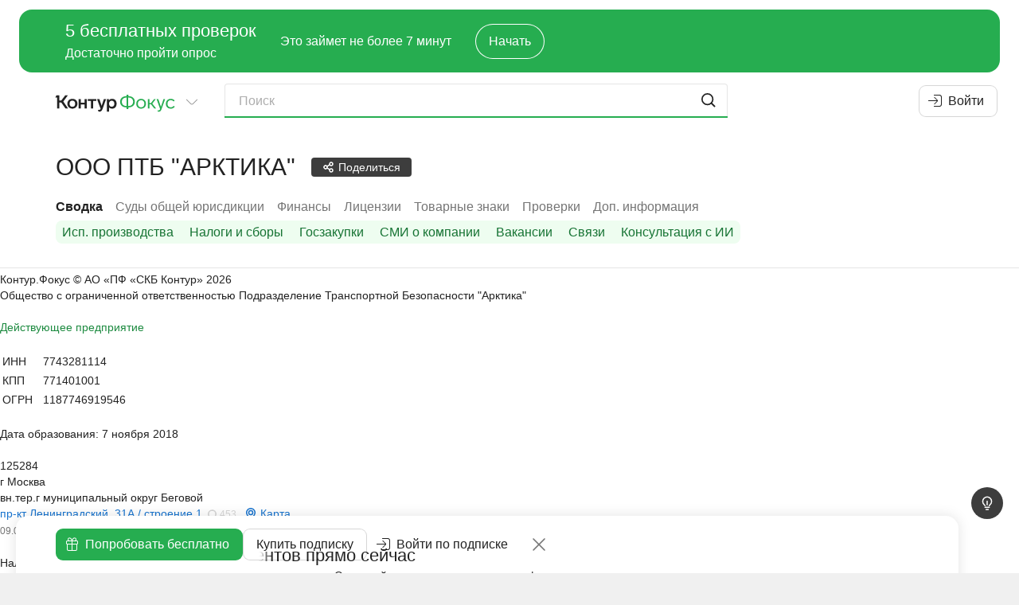

--- FILE ---
content_type: text/html
request_url: https://focus.kontur.ru/entity?query=1187746919546
body_size: 812
content:
<!DOCTYPE html><html lang="ru"><head><meta charSet="utf-8"/><meta name="viewport" content="viewport-fit=cover,width=device-width,initial-scale=1.0,user-scalable=no"/><meta name="theme-color" content="#ffffff"/><meta name="format-detection" content="telephone=no"/><meta name="apple-itunes-app" content="app-id=604761759"/><link rel="manifest" href="/manifest.json" crossorigin="use-credentials"/><link rel="mask-icon" href="/focus-icon.svg"/><link rel="shortcut icon" href="/favicon.ico" type="image/x-icon"/><link rel="icon" type="image/png" href="/favicon-16x16.png" sizes="16x16"/><link rel="icon" type="image/png" href="/favicon-32x32.png" sizes="32x32"/><link rel="apple-touch-icon" sizes="60x60" href="/icons/apple-touch-icon-60x60.png"/><link rel="apple-touch-icon" sizes="120x120" href="/icons/apple-touch-icon-120x120.png"/><link rel="apple-touch-icon" sizes="152x152" href="/icons/apple-touch-icon-152x152.png"/><link rel="apple-touch-icon" sizes="180x180" href="/icons/apple-touch-icon-180x180.png"/><meta property="description" content="ООО ПТБ &quot;АРКТИКА&quot;, Москва, ИНН 7743281114, ОГРН 1187746919546, генеральный директор Вазюлин Сергей Анатольевич - информация из официальных источников."/><meta property="keywords" content="ООО ПТБ &quot;АРКТИКА&quot;, ИНН 7743281114, КПП 771401001, ОГРН 1187746919546, ОКПО 34110875"/><link rel="canonical" href="https://focus.kontur.ru/entity?query=1187746919546"/><title>ООО ПТБ &quot;АРКТИКА&quot;, Москва, ИНН 7743281114, ОГРН 1187746919546 и другие реквизиты компании, адрес, официальный сайт, телефон — Контур.Фокус</title><meta name="robots" content="index"/><link rel="stylesheet" href="/assets/fonts-B2_oxkV-.css" type="text/css"/><link rel="stylesheet" href="/assets/styles-1OU0nzhj.css" type="text/css"/><link rel="stylesheet" href="/assets/styles.print-B_VxFaV5.css" media="print" type="text/css"/><script src="/scripts/jquery-2.2.4.min.js" type="text/javascript"></script><script src="/scripts/jquery-plugins-fcb2f435b8899004.min.js" type="text/javascript"></script><script src="/scripts/vanilla-0f999143a4f4af5d.min.js" type="text/javascript"></script><script src="/scripts/underscore-1.8.3.min.js" type="text/javascript"></script><script src="/scripts/jquery-ui-1.11.custom-2.min.js" type="text/javascript"></script><script src="/scripts/d3-3.5.12.min.js" type="text/javascript"></script><script src="https://forms.kontur.ru/widget/loader" async="" defer=""></script><link rel="stylesheet" href="/static/react/ovpupjby.css" type="text/css"/><script type="application/javascript">window.__SINGO = true; window.ReactAppInitialVersion = "omliqk6k"; </script></head><body><script id="entity" type="application/json">{"id":"1187746919546","isRuEntity":true,"canonical":"https://focus.kontur.ru/entity?query=1187746919546","blockMetaRobots":false,"name":"ООО ПТБ \"АРКТИКА\"","title":"ООО ПТБ \"АРКТИКА\", Москва, ИНН 7743281114, ОГРН 1187746919546","regDate":"2018-11-07","comments":[],"lists":[],"sections":["/entity","/sudrf","/forms","/lics","/tm","/inspections","/universal"],"promoSections":["/fssp","/taxes","/contracts","/media","/vacancies","/graph","/aiconsultation"],"exportOptions":null,"videosBlockContent":null,"policyReport":null,"canCreatePolicyReports":false,"keywords":"ООО ПТБ \"АРКТИКА\", ИНН 7743281114, КПП 771401001, ОГРН 1187746919546, ОКПО 34110875","description":"ООО ПТБ \"АРКТИКА\", Москва, ИНН 7743281114, ОГРН 1187746919546, генеральный директор Вазюлин Сергей Анатольевич - информация из официальных источников."}</script><script type="application/json" id="focusWebAppSettings">{"disableYaMetric":false,"disableGTM":false,"tracesSampleRateSentry":0.1,"enableOnboardingWidget":true,"enableNewRealtyCountingSystem":true}</script><div id="appRoot"></div><script src="/static/react/app.omliqk6k.js" type="module"></script><div style="opacity:0;font-family:Lab Grotesque"><span style="font-weight:normal"></span><span style="font-weight:normal;font-style:italic"></span><span style="font-weight:bold"></span><span style="font-weight:500"></span></div></body></html><!--$--><!--/$-->

--- FILE ---
content_type: text/html; charset=utf-8
request_url: https://focus.kontur.ru/content/entity?query=1187746919546
body_size: 11740
content:

<!doctype html>
<html lang="ru">
<head>
	<meta charset="utf-8"/>
	<title>ООО ПТБ &quot;АРКТИКА&quot;, Москва, ИНН 7743281114, ОГРН 1187746919546 и другие реквизиты компании, адрес, официальный сайт, телефон — Контур.Фокус</title>
	
	
	
	<meta name="description" content="ООО Подразделение Транспортной Безопасности &quot;Арктика&quot;, Москва, ИНН 7743281114, ОГРН 1187746919546, генеральный директор Вазюлин Сергей Анатольевич - информация из официальных источников."/>
	<meta name="keywords" content="ООО Подразделение Транспортной Безопасности &quot;Арктика&quot;, ИНН 7743281114, КПП 771401001, ОГРН 1187746919546, ОКПО 34110875"/>
	<link rel="canonical" href="https://focus.kontur.ru/entity?query=1187746919546"/>


</head>
<body>
	
	<div class="frame">
		<!--noindex--><div class="only-print print-head">Контур.Фокус &#169; АО &#171;ПФ &#171;СКБ Контур&#187;&nbsp;2026</div><!--/noindex-->
		
		
	<input type="hidden" id="api_update_comment" value="/api/comments/update"/>
	
	<input type="hidden" id="query" value="1187746919546"/>
	

<div id="org-content" class="company t-readable main-entity-page">
	<div class="wrapper content-wrapper">
		<div class="main safeContext main-summary">
			
				<input type="hidden" id="subject-inn" value="7743281114"/>
				<input type="hidden" id="subject-ogrn" value="1187746919546"/>
				<input type="hidden" id="subject-name" value="ООО ПТБ &quot;АРКТИКА&quot;"/>
				<div class="b__first">
					<div class="block white-block">
						<div class="unevenIndent">
							
								<script id="orgInfoContentFieldBrief" type="application/json">[[{"__type":"copyWrapper","version":"atoms","content":[{"__type":"stylized","version":"atoms","content":[{"__type":"seo","version":"atoms","attributes":{"itemProp":"legalName","itemScope":false,"itemType":null},"content":{"__type":"text","version":"atoms","text":"Общество с ограниченной ответственностью Подразделение Транспортной Безопасности \"Арктика\""}}],"semanticComponent":"h2"}],"text":"Общество с ограниченной ответственностью Подразделение Транспортной Безопасности \"Арктика\""}],[{"__type":"stylized","version":"atoms","color":"textPositive","content":[{"__type":"text","version":"atoms","text":"Действующее предприятие"}]}],[],[{"__type":"table","version":"atoms","content":[[{"__type":"tableCell","version":"atoms","content":{"__type":"text","version":"atoms","text":"ИНН"}},{"__type":"tableCell","version":"atoms","content":{"__type":"copyWrapper","version":"atoms","content":[{"__type":"seo","version":"atoms","attributes":{"itemProp":"taxID","itemScope":false,"itemType":null},"content":{"__type":"text","version":"atoms","text":"7743281114"}}],"position":"right","text":"7743281114"}}],[{"__type":"tableCell","version":"atoms","content":{"__type":"text","version":"atoms","text":"КПП"}},{"__type":"tableCell","version":"atoms","content":{"__type":"copyWrapper","version":"atoms","content":[{"__type":"text","version":"atoms","text":"771401001"}],"position":"right","text":"771401001"}}],[{"__type":"tableCell","version":"atoms","content":{"__type":"text","version":"atoms","text":"ОГРН"}},{"__type":"tableCell","version":"atoms","content":{"__type":"copyWrapper","version":"atoms","content":[{"__type":"text","version":"atoms","text":"1187746919546"}],"position":"right","text":"1187746919546"}}]]}],[{"__type":"stylized","version":"atoms","content":[{"__type":"text","version":"atoms","text":"Дата образования: 7 ноября 2018"}],"semanticComponent":"h3"}],[{"__type":"vertical","version":"atoms","content":[{"__type":"copyWrapper","version":"atoms","content":[{"__type":"seo","version":"atoms","attributes":{"itemProp":"address","itemScope":true,"itemType":"https:\/\/schema.org\/PostalAddress"},"content":{"__type":"vertical","version":"atoms","content":[{"__type":"seo","version":"atoms","attributes":{"itemProp":"postalCode","itemScope":false,"itemType":null},"content":{"__type":"text","version":"atoms","text":"125284"}},{"__type":"seo","version":"atoms","attributes":{"itemProp":"addressRegion","itemScope":false,"itemType":null},"content":{"__type":"text","version":"atoms","text":"г Москва"}},{"__type":"text","version":"atoms","text":"вн.тер.г муниципальный округ Беговой"},{"__type":"seo","version":"atoms","attributes":{"itemProp":"streetAddress","itemScope":false,"itemType":null},"content":{"__type":"address","version":"atoms","content":{"__type":"stylized","version":"atoms","color":"textLink","content":[{"__type":"text","version":"atoms","text":"пр-кт Ленинградский, 31А \/ строение 1"}]},"count":453,"mapUrl":"\/redirect?url=https%3a%2f%2fmaps.yandex.ru%2f%3fl%3dstv%252Csta%26text%3d%25d0%25bf%25d1%2580%25d0%25be%25d1%2581%25d0%25bf%25d0%25b5%25d0%25ba%25d1%2582%2b%25d0%259b%25d0%25b5%25d0%25bd%25d0%25b8%25d0%25bd%25d0%25b3%25d1%2580%25d0%25b0%25d0%25b4%25d1%2581%25d0%25ba%25d0%25b8%25d0%25b9%252c%2b31%25d0%2590%252c%2b%25d1%2581%25d1%2582%25d1%2580%25d0%25be%25d0%25b5%25d0%25bd%25d0%25b8%25d0%25b5%2b1%252c%2b%25d0%25b2%25d0%25bd%25d1%2583%25d1%2582%25d1%2580%25d0%25b8%25d0%25b3%25d0%25be%25d1%2580%25d0%25be%25d0%25b4%25d1%2581%25d0%25ba%25d0%25b0%25d1%258f%2b%25d1%2582%25d0%25b5%25d1%2580%25d1%2580%25d0%25b8%25d1%2582%25d0%25be%25d1%2580%25d0%25b8%25d1%258f%2b%25d0%25b3%25d0%25be%25d1%2580%25d0%25be%25d0%25b4%25d0%25b0%2b%25d1%2584%25d0%25b5%25d0%25b4%25d0%25b5%25d1%2580%25d0%25b0%25d0%25bb%25d1%258c%25d0%25bd%25d0%25be%25d0%25b3%25d0%25be%2b%25d0%25b7%25d0%25bd%25d0%25b0%25d1%2587%25d0%25b5%25d0%25bd%25d0%25b8%25d1%258f%2b%25d0%25bc%25d1%2583%25d0%25bd%25d0%25b8%25d1%2586%25d0%25b8%25d0%25bf%25d0%25b0%25d0%25bb%25d1%258c%25d0%25bd%25d1%258b%25d0%25b9%2b%25d0%25be%25d0%25ba%25d1%2580%25d1%2583%25d0%25b3%2b%25d0%2591%25d0%25b5%25d0%25b3%25d0%25be%25d0%25b2%25d0%25be%25d0%25b9%252c%2b%25d0%25b3%25d0%25be%25d1%2580%25d0%25be%25d0%25b4%2b%25d0%259c%25d0%25be%25d1%2581%25d0%25ba%25d0%25b2%25d0%25b0&mac=jhcbgtLGdCPxUoEGaHcbeLH-sHM1","query":"\"Москва муниципальный округ Беговой Ленинградский 31А \/ 1\""}},{"__type":"text","version":"atoms","text":""},{"__type":"stylized","version":"atoms","color":"textGray","content":[{"__type":"text","version":"atoms","text":"09.08.2023","title":"Дата внесения сведений в ЕГРЮЛ"}],"fontSize":"small","strike":false}],"gap":0}}],"text":"125284, г Москва, вн.тер.г муниципальный округ Беговой, пр-кт Ленинградский, 31А \/ строение 1"}],"gap":8}],[{"__type":"vertical","version":"atoms","content":[null,{"__type":"stylized","version":"atoms","content":[{"__type":"text","version":"atoms","text":"Налоговый орган: 7714"}],"semanticComponent":"h3"},{"__type":"stylized","version":"atoms","content":[{"__type":"text","version":"atoms","text":"Дата постановки на учет: 9 августа 2023"}],"semanticComponent":"h3"}],"gap":0}],[{"__type":"phonesList","version":"atoms","canPublishPhones":false,"canWritePhoneLikes":false,"isHidden":true,"isLuted":true,"phones":[{"num":"░░░-░░-░░-░░-░░","rawNum":"░░░░░░░░░░░","searchCount":0,"likesCount":1,"dislikesCount":0,"hasLike":false,"hasDislike":false,"reason":"","src":80},{"num":"░░░-░░-░░-░░-░░","rawNum":"░░░░░░░░░░░","searchCount":0,"likesCount":0,"dislikesCount":1,"hasLike":false,"hasDislike":false,"reason":"","src":80},{"num":"░░░-░░-░░-░░-░░","rawNum":"░░░░░░░░░░░","searchCount":0,"likesCount":0,"dislikesCount":1,"hasLike":false,"hasDislike":false,"reason":"","src":112},{"num":"░░░-░░-░░-░░-░░","rawNum":"░░░░░░░░░░░","searchCount":0,"likesCount":0,"dislikesCount":1,"hasLike":false,"hasDislike":false,"reason":"","src":80}],"reasons":["Не отвечают","Другая компания","Частный номер","Номер не обслуживается","Просят не звонить"]}],[{"__type":"listWithIcon","version":"left","icon":"MailIcon","items":[{"__type":"vertical","version":"atoms","content":[{"__type":"copyWrapper","version":"atoms","content":[{"__type":"entitySnippet","version":"left","isLuted":true,"requisites":[{"content":"Публичный источник"}],"text":"░░░░░░░░░░░░░░░░"}]}]},{"__type":"vertical","version":"atoms","content":[{"__type":"copyWrapper","version":"atoms","content":[{"__type":"entitySnippet","version":"left","isLuted":true,"requisites":[{"content":"Публичный источник"}],"text":"░░░░░░░░░░░░░░░░░░░░░"}]}]},{"__type":"vertical","version":"atoms","content":[{"__type":"copyWrapper","version":"atoms","content":[{"__type":"entitySnippet","version":"left","isLuted":true,"requisites":[{"content":"Публичный источник"}],"text":"░░░░░░░░░░░░░░░░░░░░░"}]}]},{"__type":"vertical","version":"atoms","content":[{"__type":"copyWrapper","version":"atoms","content":[{"__type":"entitySnippet","version":"left","isLuted":true,"requisites":[{"content":"Публичный источник"}],"text":"░░░░░░░░░░░░░░░░░░░░"}]}]}],"visibleAmount":2,"gap":5}],[],[{"__type":"vertical","version":"atoms","content":[{"__type":"vertical","version":"atoms","content":[{"__type":"text","version":"atoms","text":"Генеральный директор"},{"__type":"searchLink","version":"right","count":2,"query":"\"Вазюлин Сергей Анатольевич\" 575402542699","requisites":[{"version":"right","content":"17.12.2025","title":"Дата внесения сведений в реестр"},{"version":"right","content":"ИНН 575402542699"}],"value":"Вазюлин Сергей Анатольевич"}],"gap":0}],"gap":0}],[{"__type":"vertical","version":"atoms","content":[{"__type":"stylized","version":"atoms","content":[{"__type":"text","version":"atoms","text":"Основной вид деятельности:"}],"semanticComponent":"h3"},{"__type":"text","version":"atoms","text":"Предоставление консультационных услуг по вопросам безопасности — 74.90.3"},{"__type":"link","version":"atoms","href":"\/activities?query=1187746919546","text":"Все виды деятельности (17)"}],"gap":0}],[{"__type":"vertical","version":"atoms","content":[{"__type":"stylized","version":"atoms","content":[{"__type":"text","version":"atoms","text":"Уставный капитал: 10 000 руб."}],"semanticComponent":"h3"},{"__type":"stylized","version":"atoms","color":"textGray","content":[{"__type":"text","version":"atoms","text":"07.11.2018"}],"fontSize":"small"}],"gap":0}],[],[{"__type":"vertical","version":"atoms","content":[{"__type":"stylized","version":"atoms","content":[{"__type":"text","version":"atoms","text":"Учредители и участники"}],"fontSize":"h3","semanticComponent":"h2"},{"__type":"searchLink","version":"right","count":1,"query":"\"Бугаев Павел Иванович\" 290102525994","requisites":[{"version":"right","content":"51%"},{"version":"right","content":"░ ░░░░░░ руб."},{"version":"right","content":"12.05.2021 (первая запись 01.03.2019)","title":"Дата внесения сведений в реестр"},{"version":"right","content":"ИНН 290102525994"}],"value":"Бугаев Павел Иванович"},{"__type":"searchLink","version":"right","count":1,"query":"\"Тюрин Игорь Григорьевич\" 502205830923","requisites":[{"version":"right","content":"49%"},{"version":"right","content":"░ ░░░░░░ руб."},{"version":"right","content":"24.05.2021","title":"Дата внесения сведений в реестр"},{"version":"right","content":"ИНН 502205830923"}],"value":"Тюрин Игорь Григорьевич"},{"__type":"searchLink","version":"right","count":0,"mods":{"color":"historical","strikeThrough":true},"query":"\"░░░░░░░ ░░░░░░░ ░░░░░░░\"","requisites":[{"version":"right","content":"░ ░░░░░░ руб."},{"version":"right","content":"07.11.2018","title":"Дата внесения сведений в реестр"},{"version":"right","content":"ИНН ░░░░░░░░░░░░"}],"value":"░░░░░░░ ░░░░░░░ ░░░░░░░"},{"__type":"searchLink","version":"right","count":0,"mods":{"color":"historical","strikeThrough":true},"query":"\"░░░░░ ░░░░░░░░ ░░░░░░░\"","requisites":[{"version":"right","content":"░ ░░░░░░ руб."},{"version":"right","content":"07.11.2018","title":"Дата внесения сведений в реестр"},{"version":"right","content":"ИНН ░░░░░░░░░░░░"}],"value":"░░░░░ ░░░░░░░░ ░░░░░░░"},{"__type":"button","version":"atoms","content":{"__type":"stylized","version":"atoms","color":"textLink","content":[{"__type":"text","version":"atoms","text":"Подробнее (4)"}]},"event":{"action":"open_modal","variables":"free_version"},"konturTrack":null,"track":{"action":"open_free_modal","element":null,"value":null},"trackClick":"open_free_modal","type":"link"}],"gap":10}],[],[{"__type":"finalFounders","version":"atoms","showVisualizationLink":true}],[{"__type":"vertical","version":"atoms","content":[{"__type":"stylized","version":"atoms","content":[{"__type":"text","version":"atoms","text":"Дополнительные коды"}],"fontSize":"h3","semanticComponent":"h2"},{"__type":"table","version":"atoms","content":[[{"__type":"tableCell","version":"atoms","content":{"__type":"text","version":"atoms","text":"ОКПО","title":"Общероссийский классификатор предприятий и организаций (Росстат)"}},{"__type":"tableCell","version":"atoms","content":{"__type":"copyWrapper","version":"atoms","content":[{"__type":"text","version":"atoms","text":"34110875"}],"position":"right","text":"34110875"}}],[{"__type":"tableCell","version":"atoms","content":{"__type":"inline","version":"atoms","content":[{"__type":"text","version":"atoms","text":"ПФР(СФР)","title":"Регистрационный номер в Пенсионном фонде России"},{"__type":"tooltip","version":"atoms","content":{"__type":"text","version":"atoms","text":"С 1 января 2023 года ПФР и ФСС объединились в Социальный фонд России. Регистрационные номера страхователей приводятся к единому формату, в связи с чем может быть указан старый код ФСС\/ПФР либо новый регистрационный номер СФР."},"text":null}]}},{"__type":"tableCell","version":"atoms","content":{"__type":"copyWrapper","version":"atoms","content":[{"__type":"text","version":"atoms","text":"░░░░░░░░░░"}],"position":"right","text":"░░░░░░░░░░"}}],[{"__type":"tableCell","version":"atoms","content":{"__type":"inline","version":"atoms","content":[{"__type":"text","version":"atoms","text":"ФСС(СФР)","title":"Регистрационные номер в Фонде социального страхования"},{"__type":"tooltip","version":"atoms","content":{"__type":"text","version":"atoms","text":"С 1 января 2023 года ПФР и ФСС объединились в Социальный фонд России. Регистрационные номера страхователей приводятся к единому формату, в связи с чем может быть указан старый код ФСС\/ПФР либо новый регистрационный номер СФР."},"text":null}]}},{"__type":"tableCell","version":"atoms","content":{"__type":"copyWrapper","version":"atoms","content":[{"__type":"text","version":"atoms","text":"░░░░░░░░░░"}],"position":"right","text":"░░░░░░░░░░"}}],[{"__type":"tableCell","version":"atoms","content":{"__type":"text","version":"atoms","text":"ОКАТО","title":"Общероссийский классификатор объектов административно-территориального деления"}},{"__type":"tableCell","version":"atoms","content":{"__type":"copyWrapper","version":"atoms","content":[{"__type":"text","version":"atoms","text":"45277556000"}],"position":"right","text":"45277556000"}}],[{"__type":"tableCell","version":"atoms","content":{"__type":"text","version":"atoms","text":"ОКТМО","title":"Общероссийский классификатор территорий муниципальных образований"}},{"__type":"tableCell","version":"atoms","content":{"__type":"copyWrapper","version":"atoms","content":[{"__type":"text","version":"atoms","text":"45334000000"}],"position":"right","text":"45334000000"}}],[{"__type":"tableCell","version":"atoms","content":{"__type":"text","version":"atoms","text":"ОКОПФ","title":"Общероссийский классификатор организационно-правовых форм"}},{"__type":"tableCell","version":"atoms","content":{"__type":"copyWrapper","version":"atoms","content":[{"__type":"text","version":"atoms","text":"12300"}],"position":"right","text":"12300"}}],[{"__type":"tableCell","version":"atoms","content":{"__type":"text","version":"atoms","text":"ОКОГУ","title":"Общероссийский классификатор органов государственной власти и управления"}},{"__type":"tableCell","version":"atoms","content":{"__type":"copyWrapper","version":"atoms","content":[{"__type":"text","version":"atoms","text":"4210014"}],"position":"right","text":"4210014"}}],[{"__type":"tableCell","version":"atoms","content":{"__type":"text","version":"atoms","text":"ОКФС","title":"Общероссийский классификатор форм собственности"}},{"__type":"tableCell","version":"atoms","content":{"__type":"copyWrapper","version":"atoms","content":[{"__type":"text","version":"atoms","text":"16"}],"position":"right","text":"16"}}]]}],"gap":10}],[],[{"__type":"padding","version":"atoms","bottom":10,"content":{"__type":"horizontal","version":"atoms","content":[{"__type":"stylized","version":"atoms","content":[{"__type":"text","version":"atoms","text":"Выписка из ЕГРЮЛ"}],"fontSize":"h3","semanticComponent":"h2"}],"gap":6,"verticalAlign":"center"}},{"__type":"excerptList","version":"atoms","isLuted":true,"minDate":"2016-01-11T00:00:00"},{"__type":"egrulExtraction","version":"atoms"}]]</script>
								<div class="reactInjectedBrief" data-field="orgInfoContentFieldBrief"></div>
							
						</div>
					</div>
				</div>
				
				<div class="b__last ">
					
						<div class="b__last-col b__last-col-L">

<script id="fsspUlJson" type="application/json">{"content":[[{"__type":"promo","version":"right","description":"Значимые факты о компании, на которые стоит обратить внимание при проверке.","image":"fssp"}]],"id":"fssp","priority":0,"title":"Исполнительные производства","type":"Promo"}</script>
<div class="reactInjectedSummaryBlock" data-field="fsspUlJson"></div>

	<div class="block">
		<div class="unevenIndent">
			<h3>Суды общей юрисдикции</h3>
			<table>
				
					<tr class="sudrfSectionTableTd">
						<td><a class="hover-underline" href="/sudrf?query=1187746919546&amp;type=Other" id="OtherCount">Другое</a>&nbsp;—&nbsp;░</td>
					</tr>
				
			</table>
		</div>
	</div>


<script id="financeJson" type="application/json">{"content":[[{"__type":"padding","version":"atoms","bottom":10,"content":{"__type":"userhint","version":"atoms","content":{"__type":"stylized","version":"atoms","content":[{"__type":"text","version":"atoms","text":"Финансы на конец 2024 года"}],"fontSize":"h3"},"popupPosition":["top center","bottom center"]}},{"__type":"vertical","version":"atoms","content":[{"__type":"financialChart","version":"atoms","allData":[{"arrow":{"color":"red","direction":"down","value":"20%"},"data":{"data":[{"EndYear":500408,"StartYear":530048000,"Year":2021},{"EndYear":573179,"StartYear":499112000,"Year":2022},{"EndYear":860701,"StartYear":573179000,"Year":2023},{"EndYear":682959,"StartYear":861249000,"Year":2024}],"id":"1600","name":"Баланс","order":1},"id":"1600","lines":[[{"x":"2021","y":530048},{"x":"2022","y":500408}],[{"x":"2022","y":499112},{"x":"2023","y":573179},{"x":"2024","y":860701}],[{"x":"2024","y":861249},{"x":"2025","y":682959}]],"linesDoter":[],"linesDoterNames":[],"linesDoterNamesEvents":[],"linesNames":["indicator_1600_0_line","indicator_1600_1_line","indicator_1600_2_line"],"linesNamesEvents":["indicator_1600_0_line_events","indicator_1600_1_line_events","indicator_1600_2_line_events"],"name":"Баланс","order":1,"scatters":[{"bottom":false,"id":"point_indicator_1600_0","value":"530048","x":"2021","y":530048},{"bottom":false,"id":"point_indicator_1600_1","value":"500408","x":"2022","y":500408},{"bottom":true,"id":"point_indicator_1600_1","value":"499112","x":"2022","y":499112},{"bottom":false,"id":"point_indicator_1600_3","value":"573179","x":"2023","y":573179},{"bottom":true,"id":"point_indicator_1600_4","value":"860701","x":"2024","y":860701},{"bottom":false,"id":"point_indicator_1600_4","value":"861249","x":"2024","y":861249},{"bottom":false,"id":"point_indicator_1600_6","value":"682959","x":"2025","y":682959}],"scattersName":["indicator_1600_circle"],"scattersNameEvents":["indicator_1600_circle_events"]},{"arrow":{"color":"green","direction":"up","value":"15%"},"data":{"data":[{"EndYear":1124501,"StartYear":1010662000,"Year":2021},{"EndYear":1697795,"StartYear":1124501000,"Year":2022},{"EndYear":2066941,"StartYear":1697795000,"Year":2023},{"EndYear":2378755,"StartYear":2066941000,"Year":2024}],"id":"2110","name":"Выручка","order":2},"id":"2110","lines":[[{"x":"2021","y":1010662},{"x":"2022","y":1124501},{"x":"2023","y":1697795},{"x":"2024","y":2066941},{"x":"2025","y":2378755}]],"linesDoter":[],"linesDoterNames":[],"linesDoterNamesEvents":[],"linesNames":["indicator_2110_0_line"],"linesNamesEvents":["indicator_2110_0_line_events"],"name":"Выручка","order":2,"scatters":[{"bottom":false,"id":"point_indicator_2110_0","value":"1010662","x":"2021","y":1010662},{"bottom":false,"id":"point_indicator_2110_1","value":"1124501","x":"2022","y":1124501},{"bottom":false,"id":"point_indicator_2110_2","value":"1697795","x":"2023","y":1697795},{"bottom":false,"id":"point_indicator_2110_3","value":"2066941","x":"2024","y":2066941},{"bottom":false,"id":"point_indicator_2110_4","value":"2378755","x":"2025","y":2378755}],"scattersName":["indicator_2110_circle"],"scattersNameEvents":["indicator_2110_circle_events"]},{"arrow":null,"data":{"data":[{"EndYear":127046,"StartYear":176290000,"Year":2021},{"EndYear":220482,"StartYear":127046000,"Year":2022},{"EndYear":323248,"StartYear":220482000,"Year":2023},{"EndYear":274345,"StartYear":323248000,"Year":2024}],"id":"2400","name":"Чистая прибыль","order":3},"id":"2400","lines":[[{"x":"2021","y":176290},{"x":"2022","y":127046},{"x":"2023","y":220482},{"x":"2024","y":323248},{"x":"2025","y":274345}]],"linesDoter":[],"linesDoterNames":[],"linesDoterNamesEvents":[],"linesNames":["indicator_2400_0_line"],"linesNamesEvents":["indicator_2400_0_line_events"],"name":"Чистая прибыль","order":3,"scatters":[{"bottom":false,"id":"point_indicator_2400_0","value":"176290","x":"2021","y":176290},{"bottom":false,"id":"point_indicator_2400_1","value":"127046","x":"2022","y":127046},{"bottom":false,"id":"point_indicator_2400_2","value":"220482","x":"2023","y":220482},{"bottom":false,"id":"point_indicator_2400_3","value":"323248","x":"2024","y":323248},{"bottom":false,"id":"point_indicator_2400_4","value":"274345","x":"2025","y":274345}],"scattersName":["indicator_2400_circle"],"scattersNameEvents":["indicator_2400_circle_events"]}],"isLuted":true,"maxYear":2024,"minYear":2021},{"__type":"stylized","version":"atoms","background":"bgGrayLight","content":[{"__type":"rounded","version":"atoms","content":{"__type":"horizontal","version":"atoms","content":[{"__type":"financialEstimate","version":"atoms","arrow":{"color":"grey","direction":"down","value":"11"},"description":"67 баллов","isLuted":true,"thermValue":7,"tooltip":{"content":{"__type":"vertical","version":"atoms","content":[{"__type":"text","version":"atoms","text":"Автоматический финансовый анализ. Включает статистическую оценку и экспертный рейтинг отчётности. Помогают оценить финансовое здоровье компании и вероятность банкротства."},{"__type":"stylized","version":"atoms","color":"textFocus","content":[{"__type":"button","version":"atoms","content":{"__type":"horizontal","version":"atoms","content":[{"__type":"icon","version":"atoms","name":"JewelCrownIcon"},{"__type":"text","version":"atoms","text":"Возможность доступна по подписке"}],"gap":4},"event":{"action":"open_modal","variables":"free_version"},"konturTrack":null,"track":{"action":"open_free_modal","element":"orgfinances","value":"from_promo"},"type":"link"}]}]},"desktopHeader":null,"header":"Фин. анализ"}},{"__type":"financialEstimate","version":"atoms","arrow":{"color":"grey","direction":"down","value":null},"description":"BBB","isLuted":true,"thermValue":7,"tooltip":{"content":{"__type":"vertical","version":"atoms","content":[{"__type":"text","version":"atoms","text":"Автоматический финансовый анализ. Включает статистическую оценку и экспертный рейтинг отчётности. Помогают оценить финансовое здоровье компании и вероятность банкротства."},{"__type":"stylized","version":"atoms","color":"textFocus","content":[{"__type":"button","version":"atoms","content":{"__type":"horizontal","version":"atoms","content":[{"__type":"icon","version":"atoms","name":"JewelCrownIcon"},{"__type":"text","version":"atoms","text":"Возможность доступна по подписке"}],"gap":4},"event":{"action":"open_modal","variables":"free_version"},"konturTrack":null,"track":{"action":"open_free_modal","element":"orgfinances","value":"from_promo"},"type":"link"}]}]},"desktopHeader":null,"header":"Фин. анализ"}}],"gap":24}}]},{"__type":"link","version":"atoms","content":{"__type":"text","version":"atoms","text":"Подробности за 2019..2024"},"href":"\/forms?query=1187746919546"}],"gap":16}]],"id":"orgFinances","priority":0,"title":null,"type":"default"}</script>
<div class="reactInjectedSummaryBlock" data-field="financeJson"></div>
	<script id="employeesFieldJson" type="application/json">{"content":[[{"__type":"plain","version":"left","content":"Численность сотрудников — ","icon":null,"tooltipTitle":"Среднесписочная численность по данным ФНС","tooltipContent":[{"__type":"plain","version":"right","divider":" ","strElem":[{"version":"right","mods":{"color":"default"},"text":"2024 год: ░░░ человек"},{"version":"right","arrow":{"color":"grey","direction":"up","value":"░░"},"text":null}],"text":null},{"__type":"plain","version":"right","divider":" ","strElem":[{"version":"right","mods":{"color":"default"},"text":"2023 год: 598 человек"},{"version":"right","arrow":{"color":"grey","direction":"up","value":"83"},"text":null}],"text":null},{"__type":"plain","version":"right","divider":" ","strElem":[{"version":"right","mods":{"color":"default"},"text":"2022 год: 515 человек"},{"version":"right","arrow":{"color":"grey","direction":"up","value":"136"},"text":null}],"text":null},{"__type":"plain","version":"right","divider":" ","strElem":[{"version":"right","mods":{"color":"default"},"text":"2021 год: 379 человек"},{"version":"right","arrow":{"color":"grey","direction":"up","value":"96"},"text":null}],"text":null}],"tooltipTrigger":{"version":"right","divider":" ","strElem":[{"version":"right","mods":{"color":"link","dottedUnderline":true},"text":"░░░ человек"},{"version":"right","arrow":{"color":"grey","direction":"up","value":"░░"},"text":null}],"text":null},"tooltipMaxWidth":410,"tooltipTrackValue":"employees","withoutGap":true}],[{"__type":"plain","version":"left","content":"Средняя зарплата — ","icon":null,"tooltipTitle":"Оценка среднемесячной заработной платы работников","tooltipContent":[{"__type":"table","version":"right","rows":[[{"__type":"link","align":null,"hint":null,"href":null,"text":"2024"},{"__type":"link","align":null,"hint":null,"href":null,"text":"░░░ ░░░ ░░░░"},{"__type":"link","align":null,"hint":null,"href":null,"text":"░░░ ░░░ ░░░░"}],[{"__type":"link","align":null,"hint":null,"href":null,"text":"2023"},{"__type":"link","align":null,"hint":null,"href":null,"text":"░░░ ░░░ ░░░░"},{"__type":"link","align":null,"hint":null,"href":null,"text":"░░░ ░░░ ░░░░"}],[{"__type":"link","align":null,"hint":null,"href":null,"text":"2022"},{"__type":"link","align":null,"hint":null,"href":null,"text":"░░░ ░░░ ░░░░"},{"__type":"link","align":null,"hint":null,"href":null,"text":"░░░ ░░░ ░░░░"}],[{"__type":"link","align":null,"hint":null,"href":null,"text":"2021"},{"__type":"link","align":null,"hint":null,"href":null,"text":"░░░ ░░░ ░░░░"},{"__type":"link","align":null,"hint":null,"href":null,"text":"░░░ ░░░ ░░░░"}]],"titles":[{"colSpan":1,"title":"Год"},{"colSpan":1,"title":"Средняя ЗП в компании"},{"colSpan":1,"title":"Средняя ЗП в отрасли"}]},{"__type":"plain","version":"right","text":"Средняя зарплата в компании рассчитана на основании оплаты труда работникам (код 4122) и среднесписочной численности с учётом величины уплаченных страховых взносов."},{"__type":"plain","version":"right","divider":" ","strElem":[{"version":"right","text":"Среднее значение получено"},{"version":"right","href":"\/redirect?url=https%3a%2f%2fpb.nalog.ru%2fcalculator.html&mac=KVWQ7L5Wi_zn0TywDxt-Xoyvvdw1","openInNewTab":true,"text":"с помощью калькулятора ФНС"}],"text":null},{"__type":"plain","version":"right","mods":{"color":"info","size":"small"},"text":"Использованные параметры: ОКВЭД 74, город Москва, предприятия с выручкой свыше 2 млрд руб. Иные значения некоторых параметров компании для предыдущих лет могут не учитываться."}],"tooltipTrigger":{"version":"right","divider":" ","strElem":[{"version":"right","mods":{"color":"link","dottedUnderline":true},"text":"░░░ ░░░ ░░░░"},{"version":"right","arrow":{"color":"grey","direction":"up","value":"░ ░"},"text":null}],"text":null},"tooltipMaxWidth":410,"tooltipTrackValue":"salary"},{"__type":"plain","version":"right","text":"На ░░% ниже, чем в среднем по отрасли"}],[{"__type":"plain","version":"right","href":"\/vacancies?query=1187746919546","isLuted":true,"sum":"░░░","text":"Вакансии"},{"__type":"plain","version":"right","href":"\/vacancies?query=1187746919546&inactive=0","isLuted":true,"sum":"░","text":"Открытые"}]],"id":"employees","priority":0,"title":"Сотрудники","type":"default"}</script>
	<div data-tid="employees" class="reactInjectedSummaryBlock" data-field="employeesFieldJson"></div>




<script id="dreamJobJson" type="application/json">{"content":[[{"__type":"promo","version":"right","description":"Оценка на основании отзывов сотрудников по данным сервиса Dream Job.","image":"dreamJob"}]],"id":"dreamJob","priority":0,"title":"Оценка как работодателя","type":"Promo"}</script>
<div class="reactInjectedSummaryBlock" data-field="dreamJobJson"></div>



<script id="taxesJson" type="application/json">{"content":[[{"__type":"promo","version":"right","description":"Уплаченные налоги по разным статьям, налоговая задолженность и штрафы.","image":null}]],"id":"taxes","priority":0,"title":"Налоги и сборы","type":"Promo"}</script>
<div class="reactInjectedSummaryBlock" data-field="taxesJson"></div>



	<div class="block">
		<div class="unevenIndent">
			<h3>Госзакупки</h3>
			
				<p class="marB10">
					<span><a class="hover-underline" href="#" onclick="free_alertMessage();return false;">Участник</a> &mdash; 27&nbsp;млн&nbsp;руб. <span class="grey" title="Количество закупок за все время">(1)</span></span>
					
						<br/><span><a class="hover-underline"  href="#" onclick="free_alertMessage();return false;">Контракт заключён</a> &mdash; 27&nbsp;млн&nbsp;руб. <span class="grey" title="Количество выигранных закупок с контрактом за все время">(1)</span></span>
					
				</p>
			
		</div>
	</div>


	<script id="universalBlockData" type="application/json">{"content":[[{"__type":"vertical","version":"atoms","content":[{"__type":"stylized","version":"atoms","content":[{"__type":"userhint","version":"atoms","content":{"__type":"text","version":"atoms","text":"Дополнительная информация"},"hintName":"universal_tab_hint"}],"fontSize":"h3"},{"__type":"vertical","version":"atoms","content":[{"__type":"link","version":"atoms","href":"\/universal?query=1187746919546&type=ekg","text":"ЭКГ-рейтинг","track":{"action":null,"element":null,"value":"ekg_summary_block"}},{"__type":"link","version":"atoms","href":"\/universal?query=1187746919546&type=nostroy","text":"СРО Нострой: национальное объединение строителей","track":{"action":null,"element":null,"value":"nostroy_summary_block"}}],"gap":10}],"gap":10}]],"id":"universalSummaryBlock","priority":0,"title":null,"type":"Default"}</script>
	<div data-field="universalBlockData" class="reactInjectedSummaryBlock"></div>


<div class="block relative">
	<div id="js-brns" class="unevenIndent">
	<h3>Филиалы и представительства</h3>
	<div class="marB10 "><div>Филиал &quot;Сибирский&quot; Общества с ограниченной ответственностью Подразделение Транспортной Безопасности &quot;Арктика&quot;</div>

<a class="hover-underline address-green" href="/search?query=%22%d0%9a%d1%80%d0%b0%d1%81%d0%bd%d0%be%d1%8f%d1%80%d1%81%d0%ba%d0%b8%d0%b9+%d0%9d%d0%be%d1%80%d0%b8%d0%bb%d1%8c%d1%81%d0%ba+%d0%90%d0%bd%d0%b8%d1%81%d0%b8%d0%bc%d0%be%d0%b2%d0%b0+4%22&amp;state=081077917">
	<span class=" hover-underline">Красноярский край, г Норильск, ул Анисимова, 4</span>&nbsp;<span class=" lightGrey nowrap noselect"><span class="smallText lightGrey" title="Приблизительное число результатов поиска"><span class="ico ico_loupe"></span>2</span>
<a class="non-printable nowrap noLine map-link--gray" target="_blank" title="Карта" href="/redirect?url=https%3a%2f%2fmaps.yandex.ru%2f%3fl%3dstv%252Csta%26text%3d%25d1%2583%25d0%25bb%25d0%25b8%25d1%2586%25d0%25b0%2b%25d0%2590%25d0%25bd%25d0%25b8%25d1%2581%25d0%25b8%25d0%25bc%25d0%25be%25d0%25b2%25d0%25b0%252c%2b4%252c%2b%25d0%25b3%25d0%25be%25d1%2580%25d0%25be%25d0%25b4%2b%25d0%259d%25d0%25be%25d1%2580%25d0%25b8%25d0%25bb%25d1%258c%25d1%2581%25d0%25ba%252c%2b%25d0%259a%25d1%2580%25d0%25b0%25d1%2581%25d0%25bd%25d0%25be%25d1%258f%25d1%2580%25d1%2581%25d0%25ba%25d0%25b8%25d0%25b9%2b%25d0%25ba%25d1%2580%25d0%25b0%25d0%25b9&amp;mac=iFkqZxDGRMKyjXPH_luoEnQ4TAs1"><span class="ico ico_map"></span></a>
</span>
</a>

<div class="noMargin smallText">
    
<p class="noMargin smallText inline"><span title="Дата внесения сведений в ЕГРЮЛ">15.07.2020</span></p>

    <span class="size12 marL8">КПП 245743001</span>
</div>
</div><div class="marB10 "><div>Красноярский Филиал ООО Птб &quot;Арктика&quot;</div>

<a class="hover-underline address-green" href="/search?query=%22%d0%9a%d1%80%d0%b0%d1%81%d0%bd%d0%be%d1%8f%d1%80%d1%81%d0%ba%d0%b8%d0%b9+%d0%9a%d1%80%d0%b0%d1%81%d0%bd%d0%be%d1%8f%d1%80%d1%81%d0%ba+%d0%b8%d0%bc.%d0%b3%d0%b0%d0%b7%d0%b5%d1%82%d1%8b+%22%d0%9a%d1%80%d0%b0%d1%81%d0%bd%d0%be%d1%8f%d1%80%d1%81%d0%ba%d0%b8%d0%b9+%d1%80%d0%b0%d0%b1%d0%be%d1%87%d0%b8%d0%b9%22+150%22&amp;state=081077917">
	<span class=" hover-underline">Красноярский край, г Красноярск, пр-кт им.газеты &quot;Красноярский рабочий&quot;, 150</span>&nbsp;<span class=" lightGrey nowrap noselect"><span class="smallText lightGrey" title="Приблизительное число результатов поиска"><span class="ico ico_loupe"></span>240</span>
<a class="non-printable nowrap noLine map-link--gray" target="_blank" title="Карта" href="/redirect?url=https%3a%2f%2fmaps.yandex.ru%2f%3fl%3dstv%252Csta%26text%3d%25d0%25bf%25d1%2580%25d0%25be%25d1%2581%25d0%25bf%25d0%25b5%25d0%25ba%25d1%2582%2b%25d0%25b8%25d0%25bc.%25d0%25b3%25d0%25b0%25d0%25b7%25d0%25b5%25d1%2582%25d1%258b%2b%2522%25d0%259a%25d1%2580%25d0%25b0%25d1%2581%25d0%25bd%25d0%25be%25d1%258f%25d1%2580%25d1%2581%25d0%25ba%25d0%25b8%25d0%25b9%2b%25d1%2580%25d0%25b0%25d0%25b1%25d0%25be%25d1%2587%25d0%25b8%25d0%25b9%2522%252c%2b150%252c%2b%25d0%25b3%25d0%25be%25d1%2580%25d0%25be%25d0%25b4%2b%25d0%259a%25d1%2580%25d0%25b0%25d1%2581%25d0%25bd%25d0%25be%25d1%258f%25d1%2580%25d1%2581%25d0%25ba%252c%2b%25d0%259a%25d1%2580%25d0%25b0%25d1%2581%25d0%25bd%25d0%25be%25d1%258f%25d1%2580%25d1%2581%25d0%25ba%25d0%25b8%25d0%25b9%2b%25d0%25ba%25d1%2580%25d0%25b0%25d0%25b9&amp;mac=LtLlgKH4XnCoHHA--46DziS4iuo1"><span class="ico ico_map"></span></a>
</span>
</a>

<div class="noMargin smallText">
    
<p class="noMargin smallText inline"><span title="Дата внесения сведений в ЕГРЮЛ">15.09.2023</span></p>

    <span class="size12 marL8">КПП 246143001</span>
</div>
</div><div class="marB10 "><div>Санкт-Петербургский Филиал ООО Птб &quot;Арктика&quot;</div>

<a class="hover-underline address-green" href="/search?query=%22%d0%a1%d0%b0%d0%bd%d0%ba%d1%82-%d0%9f%d0%b5%d1%82%d0%b5%d1%80%d0%b1%d1%83%d1%80%d0%b3+%d0%93%d1%80%d0%b0%d0%b6%d0%b4%d0%b0%d0%bd%d1%81%d0%ba%d0%b8%d0%b9+11%d0%90%22&amp;state=081077917">
	<span class=" hover-underline">г Санкт-Петербург, пр-кт Гражданский, 11А</span>&nbsp;<span class=" lightGrey nowrap noselect"><span class="smallText lightGrey" title="Приблизительное число результатов поиска"><span class="ico ico_loupe"></span>87</span>
<a class="non-printable nowrap noLine map-link--gray" target="_blank" title="Карта" href="/redirect?url=https%3a%2f%2fmaps.yandex.ru%2f%3fl%3dstv%252Csta%26text%3d%25d0%25bf%25d1%2580%25d0%25be%25d1%2581%25d0%25bf%25d0%25b5%25d0%25ba%25d1%2582%2b%25d0%2593%25d1%2580%25d0%25b0%25d0%25b6%25d0%25b4%25d0%25b0%25d0%25bd%25d1%2581%25d0%25ba%25d0%25b8%25d0%25b9%252c%2b11%25d0%2590%252c%2b%25d0%25b3%25d0%25be%25d1%2580%25d0%25be%25d0%25b4%2b%25d0%25a1%25d0%25b0%25d0%25bd%25d0%25ba%25d1%2582-%25d0%259f%25d0%25b5%25d1%2582%25d0%25b5%25d1%2580%25d0%25b1%25d1%2583%25d1%2580%25d0%25b3&amp;mac=rTpd_hG6Qb6bfy1sNa41zGT4agI1"><span class="ico ico_map"></span></a>
</span>
</a>

<div class="noMargin smallText">
    
<p class="noMargin smallText inline"><span title="Дата внесения сведений в ЕГРЮЛ">15.09.2023</span></p>

    <span class="size12 marL8">КПП 780443001</span>
</div>
</div><div class="marB10 "><div>Мурманский Филиал ООО Птб &quot;Арктика&quot;</div>

<a class="hover-underline address-green" href="/search?query=%22%d0%9c%d1%83%d1%80%d0%bc%d0%b0%d0%bd%d1%81%d0%ba%d0%b0%d1%8f+%d0%9c%d1%83%d1%80%d0%bc%d0%b0%d0%bd%d1%81%d0%ba+%d0%9f%d0%be%d1%80%d1%82%d0%be%d0%b2%d1%8b%d0%b9+41+%2f+3%22&amp;state=081077917">
	<span class=" hover-underline">Мурманская обл, г Мурманск, проезд Портовый, 41 / корп 3</span>&nbsp;<span class=" lightGrey nowrap noselect"><span class="smallText lightGrey" title="Приблизительное число результатов поиска"><span class="ico ico_loupe"></span>1</span>
<a class="non-printable nowrap noLine map-link--gray" target="_blank" title="Карта" href="/redirect?url=https%3a%2f%2fmaps.yandex.ru%2f%3fl%3dstv%252Csta%26text%3d%25d0%25bf%25d1%2580%25d0%25be%25d0%25b5%25d0%25b7%25d0%25b4%2b%25d0%259f%25d0%25be%25d1%2580%25d1%2582%25d0%25be%25d0%25b2%25d1%258b%25d0%25b9%252c%2b41%252c%2b%25d0%25ba%25d0%25be%25d1%2580%25d0%25bf%25d1%2583%25d1%2581%2b3%252c%2b%25d0%25b3%25d0%25be%25d1%2580%25d0%25be%25d0%25b4%2b%25d0%259c%25d1%2583%25d1%2580%25d0%25bc%25d0%25b0%25d0%25bd%25d1%2581%25d0%25ba%252c%2b%25d0%259c%25d1%2583%25d1%2580%25d0%25bc%25d0%25b0%25d0%25bd%25d1%2581%25d0%25ba%25d0%25b0%25d1%258f%2b%25d0%25be%25d0%25b1%25d0%25bb%25d0%25b0%25d1%2581%25d1%2582%25d1%258c&amp;mac=cAfhl4zuET3Q9nf5mcjiqGOaWCE1"><span class="ico ico_map"></span></a>
</span>
</a>

<div class="noMargin smallText">
    
<p class="noMargin smallText inline"><span title="Дата внесения сведений в ЕГРЮЛ">15.09.2023</span></p>

    <span class="size12 marL8">КПП 519043001</span>
</div>
</div>
	</div>
</div>




<script id="uwsUlJson" type="application/json">{"content":[[{"__type":"promo","version":"right","description":"Документы, поданные на внесение изменений в сведения, содержащиеся в ЕГРЮЛ.","image":null}]],"id":"uws","priority":0,"title":"Документы на внесение изменений в ЕГРЮЛ","type":"Promo"}</script>
<div class="reactInjectedSummaryBlock" data-field="uwsUlJson"></div>

<div class="block relative">
	<div class="unevenIndent">
	<h3>Записи в ЕГРЮЛ</h3>
	<dl class="auto halfMargin"><dt class="size12 marT2">19.01.2026</dt><dd class="marB5  ">Представление лицензирующим органом сведений о переоформлении лицензии, внесении изменений в сведения о лицензии (сведений о продлении срока действия лицензии)</dd><dt class="size12 marT2">17.12.2025</dt><dd class="marB5  ">Изменение сведений о ЮЛ, содержащихся в ЕГРЮЛ</dd><dt class="size12 marT2">03.12.2025</dt><dd class="marB5  ">Государственная регистрация изменений, внесенных в учредительный документ юридического лица, и внесение изменений в сведения о юридическом лице, содержащиеся в ЕГРЮЛ</dd></dl>
	<div class="showAllItems"><a class="hover-underline" href="/egrrecs?query=1187746919546">Подробнее&nbsp;(35)</a></div>
	</div>
</div>


	<div class="block block__history">
		<div class="unevenIndent">
			<h3>История</h3>
			
				<p class="noMargin grey size14">КПП</p>
				
<div class="halfMargin indentedPar">
	
	
	░░░░░░░░░
	
		<div class="noMargin smallText smallTextBlock">
			
<p class="noMargin smallText inline"><span title="Дата внесения сведений в ЕГРЮЛ">07.11.2018</span></p>

		</div>
	
</div>
				<p class="noMargin grey size14">Другие адреса</p>
				
<div class="halfMargin indentedPar">
	
	
<a class="hover-underline " href="/search?query=%22%e2%96%91%e2%96%91%e2%96%91%e2%96%91%e2%96%91%e2%96%91+%e2%96%91%e2%96%91%e2%96%91+%e2%96%91%e2%96%91%e2%96%91%e2%96%91%e2%96%91%e2%96%91%e2%96%91%e2%96%91%e2%96%91%e2%96%91+%e2%96%91%e2%96%91%22&amp;state=081077917">
	<span class=" hover-underline">░░░░░░, ░░░░░ ░░░░░░, ░░░░░░ ░░░ ░░░░░░░░░░, ░░, ░░ ░ ░░░ ░ ░░░ ░</span>&nbsp;<span class="smallText lightGrey nowrap"><span class="ico ico_loupe"></span></span>
</a>
	
	
		<div class="noMargin smallText smallTextBlock">
			
<p class="noMargin smallText inline"><span title="Дата внесения сведений в ЕГРЮЛ">01.07.2019</span></p>

		</div>
	
</div>
<div class="halfMargin indentedPar">
	
	
<a class="hover-underline " href="/search?query=%22%e2%96%91%e2%96%91%e2%96%91%e2%96%91%e2%96%91%e2%96%91+%e2%96%91%e2%96%91%e2%96%91%e2%96%91%e2%96%91%e2%96%91%e2%96%91%e2%96%91%e2%96%91%e2%96%91+%e2%96%91%e2%96%91%e2%96%91+%e2%96%91%e2%96%91%22&amp;state=081077917">
	<span class=" hover-underline">░░░░░░, ░░░░░ ░░░░░░, ░░░░░░ ░░░░░░░░░░ ░░░, ░░, ░░ ░ ░░░ ░ ░░░ ░</span>&nbsp;<span class="smallText lightGrey nowrap"><span class="ico ico_loupe"></span></span>
</a>
	
	
		<div class="noMargin smallText smallTextBlock">
			
<p class="noMargin smallText inline"><span title="Дата внесения сведений в ЕГРЮЛ">01.07.2019</span></p>

		</div>
	
</div>
				<p class="noMargin grey size14">Руководители</p>
				
<div class="halfMargin indentedPar">
	<p class="noMargin">Генеральный директор</p>
	
<a class="hover-underline " href="/search?query=%22%e2%96%91%e2%96%91%e2%96%91%e2%96%91%e2%96%91%e2%96%91+%e2%96%91%e2%96%91%e2%96%91%e2%96%91%e2%96%91%e2%96%91%e2%96%91%e2%96%91+%e2%96%91%e2%96%91%e2%96%91%e2%96%91%e2%96%91%e2%96%91%e2%96%91%e2%96%91%22">
	<span class=" hover-underline">░░░░░░ ░░░░░░░░ ░░░░░░░░</span>&nbsp;<span class="smallText lightGrey nowrap"><span class="ico ico_loupe"></span></span>
</a>
	
	
		<div class="noMargin smallText smallTextBlock">
			
<p class="noMargin smallText inline"><span title="Дата внесения сведений в ЕГРЮЛ">09.09.2022</span></p>
<span class="ind2em">ИНН&nbsp;░░░░░░░░░░░░</span>
		</div>
	
</div>
<div class="halfMargin indentedPar">
	<p class="noMargin">Генеральный директор</p>
	
<a class="hover-underline " href="/search?query=%22%e2%96%91%e2%96%91%e2%96%91%e2%96%91%e2%96%91%e2%96%91%e2%96%91%e2%96%91+%e2%96%91%e2%96%91%e2%96%91%e2%96%91+%e2%96%91%e2%96%91%e2%96%91%e2%96%91%e2%96%91%e2%96%91%e2%96%91%e2%96%91%e2%96%91%e2%96%91%e2%96%91%e2%96%91%22">
	<span class=" hover-underline">░░░░░░░░ ░░░░ ░░░░░░░░░░░░</span>&nbsp;<span class="smallText lightGrey nowrap"><span class="ico ico_loupe"></span></span>
</a>
	
	
		<div class="noMargin smallText smallTextBlock">
			
<p class="noMargin smallText inline"><span title="Дата внесения сведений в ЕГРЮЛ">24.06.2021</span></p>
<span class="ind2em">ИНН&nbsp;░░░░░░░░░░░░</span>
		</div>
	
</div>
<div class="halfMargin indentedPar">
	<p class="noMargin">Генеральный директор</p>
	
<a class="hover-underline " href="/search?query=%22%e2%96%91%e2%96%91%e2%96%91%e2%96%91%e2%96%91%e2%96%91+%e2%96%91%e2%96%91%e2%96%91%e2%96%91%e2%96%91+%e2%96%91%e2%96%91%e2%96%91%e2%96%91%e2%96%91%e2%96%91%e2%96%91%e2%96%91%22">
	<span class=" hover-underline">░░░░░░ ░░░░░ ░░░░░░░░</span>&nbsp;<span class="smallText lightGrey nowrap"><span class="ico ico_loupe"></span></span>
</a>
	
	
		<div class="noMargin smallText smallTextBlock">
			
<p class="noMargin smallText inline"><span title="Дата внесения сведений в ЕГРЮЛ">19.05.2021</span></p>
<span class="ind2em">ИНН&nbsp;░░░░░░░░░░░░</span>
		</div>
	
</div>
<div class="halfMargin indentedPar">
	<p class="noMargin">Генеральный директор</p>
	
<a class="hover-underline " href="/search?query=%22%e2%96%91%e2%96%91%e2%96%91%e2%96%91%e2%96%91+%e2%96%91%e2%96%91%e2%96%91%e2%96%91%e2%96%91%e2%96%91%e2%96%91%e2%96%91+%e2%96%91%e2%96%91%e2%96%91%e2%96%91%e2%96%91%e2%96%91%e2%96%91%22">
	<span class=" hover-underline">░░░░░ ░░░░░░░░ ░░░░░░░</span>&nbsp;<span class="smallText lightGrey nowrap"><span class="ico ico_loupe"></span></span>
</a>
	
	
		<div class="noMargin smallText smallTextBlock">
			
<p class="noMargin smallText inline"><span title="Дата внесения сведений в ЕГРЮЛ">07.11.2018</span></p>
<span class="ind2em">ИНН&nbsp;░░░░░░░░░░░░</span>
		</div>
	
</div>
				<p class="noMargin grey size14">Учредители и участники</p>
				
					<p class="halfMargin indentedPar"><a class="hover-underline" href="#" onclick="free_alertMessage();return false;">История по данным ЕГРЮЛ (2)</a></p>
				
		</div>
	</div>


	<script id="plugkad" type="application/json">{"content":[[{"__type":"stylized","version":"atoms","color":"textGray","content":[{"__type":"text","version":"atoms","text":"Не найдено арбитражных дел с участием ООО ПТБ \"АРКТИКА\" (ИНН 7743281114, Москва)"}]}]],"id":"kad","priority":0,"title":"Арбитражные дела","type":"NoData"}</script>
	<div data-field="plugkad" class="reactInjectedSummaryBlock"></div>

</div>
					
						<div class="b__last-col b__last-col-R">
	<script id="aiAssistantBlockData" type="application/json">{"content":[[{"__type":"horizontal","version":"atoms","content":[{"__type":"image","version":"atoms","name":"AIStar"},{"__type":"stylized","version":"atoms","bold":true,"content":[{"__type":"text","version":"atoms","text":"Консультация с ИИ"}],"fontSize":"medium"}],"gap":8,"verticalAlign":"center"}],[{"__type":"stylized","version":"atoms","content":[{"__type":"text","version":"atoms","text":"Краткое резюме о деятельности организации или персонализированная оценка рисков по конкретной сделке с ней"}]}]],"groupGap":16,"id":"aiConsultationPromo","priority":0,"specialEvent":"ai_consultation","title":null,"type":"Promo"}</script>
	<div data-field="aiAssistantBlockData" class="reactInjectedSummaryBlock"></div>


	<script id="competitorOverviewBlockJson" type="application/json">{"content":[[{"__type":"layoutTextWithImage","version":"atoms","align":"normal","content":{"__type":"vertical","version":"atoms","content":[{"__type":"vertical","version":"atoms","content":[{"__type":"text","version":"atoms","text":"— цены, условия и технические характеристики"},{"__type":"text","version":"atoms","text":"— ключевые риски и надёжность"},{"__type":"text","version":"atoms","text":"— быстрый поиск альтернативных поставщиков"}],"gap":8},{"__type":"button","version":"atoms","content":{"__type":"text","version":"atoms","text":"Узнать подробнее"},"href":"https:\/\/forms.kontur.ru\/form\/ralasueCFl","konturTrack":null,"openInNewTab":true,"track":{"action":"click","element":"open_free_modal","value":"more"},"type":"backless"}],"gap":24},"gap":24,"hiddenContent":{"__type":"image","version":"atoms","name":"DocText"},"hideWidth":360,"verticalAlign":"start"}]],"id":"competitorOverview","priority":0,"title":"Сводный отчёт по конкурентам в один клик","type":"default"}</script>
	<div data-tid="competitorOverview" class="reactInjectedSummaryBlock" data-field="competitorOverviewBlockJson"></div>




<script id="pulseIndexJson" type="application/json">{"content":[[{"__type":"promo","version":"right","description":"Автоматическая оценка состояния компании. Показывается в динамике со ссылками на причины изменения.","image":"pulseIndex"}]],"id":"pulseIndex","priority":0,"title":"Пульс-индекс","type":"Promo"}</script>
<div class="reactInjectedSummaryBlock" data-field="pulseIndexJson"></div>

	<script id="lights" type="application/json">{"content":[[{"__type":"userhint","version":"atoms","content":{"__type":"stylized","version":"atoms","content":[{"__type":"text","version":"atoms","text":"Автоматическая проверка"}],"fontSize":"h3"},"popupPosition":["top center","bottom center"]}],[{"__type":"vertical","version":"atoms","content":[{"__type":"horizontal","version":"atoms","content":[{"__type":"circle","version":"atoms","color":"markerYellow","title":null},{"__type":"text","version":"atoms","text":"1 — факт, на который следует обратить внимание"}],"gap":6,"noWrap":true},{"__type":"horizontal","version":"atoms","content":[{"__type":"circle","version":"atoms","color":"markerGreen","title":null},{"__type":"text","version":"atoms","text":"13 — благоприятные факты"}],"gap":6,"noWrap":true}],"gap":5}],[{"__type":"abExperiment","version":"atoms","content":[{"__type":"padding","version":"atoms","content":{"__type":"stylized","version":"atoms","background":"bgLgreen","color":"textFocus","content":[{"__type":"rounded","version":"atoms","content":{"__type":"vertical","version":"atoms","content":[{"__type":"text","version":"atoms","text":"Узнайте подробности о найденных фактах и рекомендации по работе с компанией"},{"__type":"stylized","version":"atoms","color":"textFocus","content":[{"__type":"link","version":"atoms","href":"https:\/\/focus.kontur.ru\/demo?from=focus","icon":"CelebrationGiftBoxIcon","konturTrack":{"version":"atoms","action":"demo-link_click","category":"lights","label":null},"openInNewTab":true,"text":"Попробовать бесплатно","track":{"action":"click_tryfree","element":"lights","value":null}}]}]}}]},"top":5}],"experimentName":"focus.SEO-promo","variantName":"default"},{"__type":"abExperiment","version":"atoms","content":[{"__type":"padding","version":"atoms","content":{"__type":"stylized","version":"atoms","background":"bgLgreen","color":"textFocus","content":[{"__type":"rounded","version":"atoms","content":{"__type":"vertical","version":"atoms","content":[{"__type":"text","version":"atoms","text":"Узнайте подробности о найденных фактах и рекомендации по работе с компанией"},{"__type":"stylized","version":"atoms","color":"textFocus","content":[{"__type":"link","version":"atoms","href":"https:\/\/focus.kontur.ru\/demo?from=focus","icon":"CelebrationGiftBoxIcon","konturTrack":{"version":"atoms","action":"demo-link_click","category":"lights","label":null},"openInNewTab":true,"text":"Попробовать бесплатно","track":{"action":"click_tryfree","element":"lights","value":null}}]}]}}]},"top":5}],"experimentName":"focus.SEO-promo","variantName":"add-cross"},{"__type":"abExperiment","version":"atoms","content":[{"__type":"padding","version":"atoms","content":{"__type":"stylized","version":"atoms","background":"bgLgreen","color":"textFocus","content":[{"__type":"rounded","version":"atoms","content":{"__type":"vertical","version":"atoms","content":[{"__type":"text","version":"atoms","text":"Узнайте подробности о найденных фактах и рекомендации по работе с компанией"},{"__type":"horizontal","version":"atoms","content":[{"__type":"stylized","version":"atoms","buttonBackground":"firm0","color":"textWhite","content":[{"__type":"button","version":"atoms","content":{"__type":"text","version":"atoms","text":"Попробовать бесплатно"},"href":"https:\/\/focus.kontur.ru\/demo?from=focus","icon":"CelebrationGiftBoxIconLight","konturTrack":{"version":"atoms","action":"demo-link_click","category":"lights","label":null},"openInNewTab":true,"track":{"action":"click_tryfree","element":"lights","value":null},"type":"default"}]},{"__type":"stylized","version":"atoms","color":"textFocus","content":[{"__type":"link","version":"atoms","href":"https:\/\/focus.kontur.ru\/site\/price?group=65","icon":"MarketShoppingCartIcon","konturTrack":{"version":"atoms","action":"buy-link_click","category":"lights","label":null},"openInNewTab":true,"text":"Купить подписку","track":{"action":"buy-link_click","element":"lights","value":null}}]}]}]}}]},"top":5}],"experimentName":"focus.SEO-promo","variantName":"only-modal"},{"__type":"abExperiment","version":"atoms","content":[{"__type":"padding","version":"atoms","content":{"__type":"stylized","version":"atoms","background":"bgLgreen","color":"textFocus","content":[{"__type":"rounded","version":"atoms","content":{"__type":"vertical","version":"atoms","content":[{"__type":"text","version":"atoms","text":"Узнайте подробности о найденных фактах и рекомендации по работе с компанией"},{"__type":"stylized","version":"atoms","color":"textFocus","content":[{"__type":"link","version":"atoms","href":"https:\/\/focus.kontur.ru\/demo?from=focus","icon":"CelebrationGiftBoxIcon","konturTrack":{"version":"atoms","action":"demo-link_click","category":"lights","label":null},"openInNewTab":true,"text":"Попробовать бесплатно","track":{"action":"click_tryfree","element":"lights","value":null}}]}]}}]},"top":5}],"experimentName":"focus.SEO-promo","variantName":"modal-and-block"}]],"id":"lights","priority":0,"title":null,"type":"default"}</script>
	<div data-field="lights" class="reactInjectedSummaryBlock"></div>



<script id="specialListsJson" type="application/json">{"content":[[{"__type":"promo","version":"right","description":"Интересные списки, в которые входит компания. Например, списки компаний под санкциями, стратегических предприятий и членов СРО.","image":null}]],"id":"specialLists","priority":0,"title":"Наличие в публичных списках","type":"Promo"}</script>
<div class="reactInjectedSummaryBlock" data-field="specialListsJson"></div>

	<script id="sanctionsBlockJson" type="application/json">{"content":[[{"__type":"adaptiveGrid","version":"atoms","content":[{"__type":"vertical","version":"atoms","content":[{"__type":"stylized","version":"atoms","bold":true,"content":[{"__type":"text","version":"atoms","text":"Санкционные списки"}],"fontSize":"h3"},{"__type":"text","version":"atoms","text":"Проверка по 40+ санкционным спискам разных стран. Выявление фигурантов санкций и связанных с ними лиц и компаний."},{"__type":"stylized","version":"atoms","color":"textFocus","content":[{"__type":"button","version":"atoms","content":{"__type":"horizontal","version":"atoms","content":[{"__type":"text","version":"atoms","text":"Узнать больше"},{"__type":"icon","version":"atoms","name":"ArrowCRightIcon"}],"gap":4,"verticalAlign":"start"},"konturTrack":null,"type":"link"}]}]},{"__type":"image","version":"atoms","name":"SquareCancel"}],"gap":0,"isPromo":true,"noWrap":null}]],"id":"sanctionsLists","priority":0,"specialEvent":"sanctions_modal","title":null,"type":"Promo"}</script>
	<div data-tid="sanctions" class="reactInjectedSummaryBlock" data-field="sanctionsBlockJson"></div>


	<script id="freeGraph" type="application/json">{"content":[[{"__type":"vertical","version":"atoms","content":[{"__type":"padding","version":"atoms","content":{"__type":"vertical","version":"atoms","content":[{"__type":"link","version":"atoms","href":"\/entity?query=1207500005580","openInNewTab":true,"text":"Забайкальский Региональный Фонд Поддержки Патриотического Воспитания \"Даурия\""},{"__type":"link","version":"atoms","href":"\/entity?query=1177746948720","openInNewTab":true,"text":"ООО \"Группа Птб\""},{"__type":"link","version":"atoms","href":"\/entity?query=1042401497160","openInNewTab":true,"text":"ООО Подразделение Транспортной Безопасности \"Арктика\""}]},"top":4},{"__type":"button","version":"atoms","content":{"__type":"inline","version":"atoms","content":[{"__type":"text","version":"atoms","text":"Все связи (12)"},null]},"event":{"action":"open_modal","variables":"free_version"},"konturTrack":null,"type":"link"},{"__type":"padding","version":"atoms","content":{"__type":"stylized","version":"atoms","color":"textGray","content":[{"__type":"text","version":"atoms","text":"Могут быть представлены как актуальные, так и исторические связи"}],"fontSize":"small"},"top":4}],"gap":16}]],"id":"freeGraph","priority":0,"title":"Связанные организации","type":"Default"}</script>
	<div data-field="freeGraph" class="reactInjectedSummaryBlock"></div>






<script id="mediaJson" type="application/json">{"content":[[{"__type":"promo","version":"right","description":"Новости с упоминаниями компании, найденные в СМИ. Помогают оценить репутацию компании.","image":"media"}]],"id":"news","priority":0,"title":"СМИ о компании","type":"Promo"}</script>
<div class="reactInjectedSummaryBlock" data-field="mediaJson"></div>

	<script id="lics" type="application/json">{"content":[[{"__type":"userhint","version":"atoms","content":{"__type":"stylized","version":"atoms","content":[{"__type":"text","version":"atoms","text":"Лицензии"}],"fontSize":"h3"},"popupPosition":["top center","bottom center"]}],[{"__type":"vertical","version":"atoms","content":[{"__type":"link","version":"atoms","content":{"__type":"text","version":"atoms","text":"По данным ЕГРЮЛ - 3"},"href":"\/lics?query=1187746919546#EGRUL"}],"gap":0}]],"id":"lics","priority":0,"title":null,"type":"default"}</script>
	<div data-field="lics" class="reactInjectedSummaryBlock"></div>


<div class="block">
	<div class="unevenIndent">
		<h3>Связанные товарные знаки</h3>
		
	<div class="marB10">
		<h4 class="marB10"><a class="hover-underline" href="/tm?query=1187746919546#AT">Заявки на регистрацию</a>&nbsp;—&nbsp;1</h4>
		<a class="section-tm-img-link" href="/tm?query=1187746919546&amp;type=AT&amp;id=a2249fe519382903b500ec160f6ef7f1"><img class="section-tm-img section-tm-img-luted" src="/tm/img?query=1187746919546&amp;type=AT&amp;id=00000000000000000000000000000000&amp;small=1"/></a>
	</div>



	<div class="marB10">
		<h4 class="marB10"><a class="hover-underline" href="/tm?query=1187746919546#TM">Упоминания в товарных знаках</a>&nbsp;—&nbsp;3</h4>
		<a class="section-tm-img-link" href="/tm?query=1187746919546&amp;type=TM&amp;id=ebecb6ed11d6f68121903878d0a75aeb"><img class="section-tm-img" src="/tm/img?query=1187746919546&amp;type=TM&amp;id=a6c9bf694e5b61dfa4b0c3b94283b0c6&amp;small=1"/></a><a class="section-tm-img-link" href="/tm?query=1187746919546&amp;type=TM&amp;id=fe596a5b2314d6fbcdd771b70537420c"><img class="section-tm-img" src="/tm/img?query=1187746919546&amp;type=TM&amp;id=aec13f1da7facd084eecd21ee269b833&amp;small=1"/></a><a class="section-tm-img-link" href="/tm?query=1187746919546&amp;type=TM&amp;id=d4dded190d3c6fc13c77336461ee3d42"><img class="section-tm-img section-tm-img-luted" src="/tm/img?query=1187746919546&amp;type=TM&amp;id=00000000000000000000000000000000&amp;small=1"/></a>
	</div>


	</div>
</div>


<div class="block relative">
	<div class="unevenIndent">
		<h3>Проверки</h3>
		<div><a class="hover-underline" Href="/inspections?query=1187746919546&amp;year=2025">2025 год</a> &mdash; 1</div>
		<div class="">
			
				<div><a class="hover-underline" href="/inspections?query=1187746919546">Все проверки</a> &mdash; 6</div>
			
		</div>
	</div>
</div>



<script id="atisu" type="application/json"></script>
<div class="reactInjectedSummaryBlock" data-field="atisu"></div>


	<script id="diadocJson" type="application/json">{"content":[[{"__type":"plain","version":"right","divider":" ","strElem":[{"version":"right","text":"Может обмениваться документами через"},{"version":"right","href":"https:\/\/www.diadoc.ru?from=Focus","openInNewTab":true,"text":"Диадок"}],"text":null}]],"id":null,"priority":0,"title":"Диадок","type":"ImageWithText","image":{"version":"right","alt":"Логотип Диадока","href":null,"src":"https:\/\/focus.kontur.ru\/static\/images\/diadoc.svg"}}</script>
	<div class="reactInjectedSummaryBlock" data-field="diadocJson"></div>



<script id="SeoTextBlockJson" type="application/json">{"content":[[{"__type":"plain","version":"right","text":"Компания ООО ПТБ \"АРКТИКА\" зарегистрирована 07.11.2018 по адресу 125284, г Москва, вн.тер.г муниципальный округ Беговой, пр-кт Ленинградский, 31А \/ строение 1. Регистрирующий орган: 7746."}],[{"__type":"plain","version":"right","text":"ООО Подразделение Транспортной Безопасности \"Арктика\" — действующее предприятие. ИНН 7743281114, КПП 771401001, ОГРН 1187746919546, ОКПО 34110875. Размер уставного капитала: 10 000 руб. Генеральный директор: Вазюлин Сергей Анатольевич."}],[{"__type":"plain","version":"right","text":"В сервисе Контур.Фокус есть информация о 4 филиалах и о 1 действующей лицензии."}],[{"__type":"plain","version":"right","text":"Основной вид деятельности: «Предоставление консультационных услуг по вопросам безопасности — 74.90.3». Также ООО ПТБ \"АРКТИКА\" работает ещё по 16 направлениям. Выручка за 2024 год составила 2,4 млрд руб."}],[{"__type":"plain","version":"right","text":"Компания ООО ПТБ \"АРКТИКА\" принимала участие в 1 торгах."}],[{"__type":"plain","version":"right","text":"Последние изменения в ЕГРЮЛ: 19.01.2026 «Представление лицензирующим органом сведений о переоформлении лицензии, внесении изменений в сведения о лицензии (сведений о продлении срока действия лицензии)», 17.12.2025 «Изменение сведений о ЮЛ, содержащихся в ЕГРЮЛ», 03.12.2025 «Государственная регистрация изменений, внесенных в учредительный документ юридического лица, и внесение изменений в сведения о юридическом лице, содержащиеся в ЕГРЮЛ»."}],[{"__type":"plain","version":"right","text":"Номера телефонов и связанные сайты ООО ПТБ \"АРКТИКА\" могут находиться в расширенной версии сервиса."}]],"groupGap":15,"id":null,"priority":0,"title":"Описание","type":"Default"}</script>
<div class="reactInjectedSummaryBlock" data-field="SeoTextBlockJson"></div>
</div>
					
				</div>
				
		</div>
	</div>
</div>

	
	
	
	
		<div class="footer-above">
			<div class="footer-ms-note"><div class="footer-note-text grey size12">Некоторые реквизиты и поля получены из источников ГМЦ Росстата. Полученные сведения не могут быть использованы для перепродажи третьим лицам.</div></div>
		</div>
	

	<script type="text/javascript">$(document).ready(function(){free_fixLinks();});</script>

		<div class="only-print print-foot">Контур.Фокус &#169; АО &#171;ПФ &#171;СКБ Контур&#187;&nbsp;2026</div>
	</div>
</body>
</html>


--- FILE ---
content_type: application/javascript; charset=utf-8
request_url: https://focus.kontur.ru/static/react/jofpfrrd.js
body_size: 921
content:
import{j as o,bf as t,aI as c,aJ as d,b1 as i,aw as l,bn as r,bo as f,bp as _,Y as b,bq as u}from"./app.omliqk6k.js";(function(){try{var e=typeof window<"u"?window:typeof global<"u"?global:typeof globalThis<"u"?globalThis:typeof self<"u"?self:{};e.SENTRY_RELEASE={id:"focus@0.467.0"}}catch(s){}})();try{(function(){var e=typeof window<"u"?window:typeof global<"u"?global:typeof globalThis<"u"?globalThis:typeof self<"u"?self:{},s=new e.Error().stack;s&&(e._sentryDebugIds=e._sentryDebugIds||{},e._sentryDebugIds[s]="ad934547-deaf-4656-87ec-a817bc158d9b",e._sentryDebugIdIdentifier="sentry-dbid-ad934547-deaf-4656-87ec-a817bc158d9b")})()}catch(e){}const k="_header_1cdfk_71",m="_content_1cdfk_88",g="_actions_1cdfk_98",h="_modalRoot_1cdfk_106",p="_drmBlock_1cdfk_123",y="_close_1cdfk_141",T="_mobileHeader_1cdfk_177",x="_mobileBody_1cdfk_184",w="_pageTitle_1cdfk_207",I="_pageButton_1cdfk_210",B={header:k,content:m,actions:g,modalRoot:h,drmBlock:p,close:y,mobileHeader:T,mobileBody:x,pageTitle:w,pageButton:I},n="expiredSession",L=()=>o.jsxs(o.Fragment,{children:[o.jsx(t,{ns:n,children:"Рабочая сессия завершилась"}),", ",o.jsx(t,{ns:n,children:"так как на другом устройстве"}),"."," ",o.jsx(t,{ns:n,children:"Чтобы попасть в сервис"}),", ",o.jsx(t,{ns:n,children:"при этом сессия"}),"."]}),j=({utm:e})=>{const s=c(d.Tablet),a=i(n,"workplaces","click");return o.jsxs("div",{className:B.drmBlock,children:[o.jsx(t,{ns:n,children:"Для комфортной работы нескольких человек"}),o.jsx(l,{component:"a",href:f(_,{from:e}),rel:"noreferrer",size:"medium",target:"_blank",theme:r,use:"success",width:s?"100%":"auto",onClick:a,children:"Купить рабочие места"})]})},R=()=>{const e=b(),s=new URLSearchParams(e.search).get("back")||"",a=new URL(u);return a.searchParams.set("back",s),a.toString()};export{j as I,L as S,B as s,R as u};


--- FILE ---
content_type: application/javascript; charset=utf-8
request_url: https://focus.kontur.ru/static/react/hc5wb9th.js
body_size: 357
content:
import{Q as i,a1 as f,a2 as d,a3 as c,a4 as l}from"./app.omliqk6k.js";(function(){try{var e=typeof window<"u"?window:typeof global<"u"?global:typeof globalThis<"u"?globalThis:typeof self<"u"?self:{};e.SENTRY_RELEASE={id:"focus@0.467.0"}}catch(t){}})();try{(function(){var e=typeof window<"u"?window:typeof global<"u"?global:typeof globalThis<"u"?globalThis:typeof self<"u"?self:{},t=new e.Error().stack;t&&(e._sentryDebugIds=e._sentryDebugIds||{},e._sentryDebugIds[t]="62032e94-62a4-4d67-8f3e-28892cbf6f00",e._sentryDebugIdIdentifier="sentry-dbid-62032e94-62a4-4d67-8f3e-28892cbf6f00")})()}catch(e){}function y(e){var t=e.store,a=e.context,s=e.children,o=i.useMemo(function(){var n=f(t);return{store:t,subscription:n}},[t]),r=i.useMemo(function(){return t.getState()},[t]);d(function(){var n=o.subscription;return n.onStateChange=n.notifyNestedSubs,n.trySubscribe(),r!==t.getState()&&n.notifyNestedSubs(),function(){n.tryUnsubscribe(),n.onStateChange=null}},[o,r]);var u=a||l;return c.createElement(u.Provider,{value:o},s)}export{y as P};


--- FILE ---
content_type: application/javascript; charset=utf-8
request_url: https://focus.kontur.ru/static/react/oawv4he7.js
body_size: 363
content:
(function(){try{var e=typeof window<"u"?window:typeof global<"u"?global:typeof globalThis<"u"?globalThis:typeof self<"u"?self:{};e.SENTRY_RELEASE={id:"focus@0.467.0"}}catch(n){}})();try{(function(){var e=typeof window<"u"?window:typeof global<"u"?global:typeof globalThis<"u"?globalThis:typeof self<"u"?self:{},n=new e.Error().stack;n&&(e._sentryDebugIds=e._sentryDebugIds||{},e._sentryDebugIds[n]="657553e8-cea3-49cf-a799-e73944040f6e",e._sentryDebugIdIdentifier="sentry-dbid-657553e8-cea3-49cf-a799-e73944040f6e")})()}catch(e){}const o="_root_vkfsr_47",t="_content_vkfsr_54",s="_logo_vkfsr_59",a="_search_vkfsr_77",i="_navigation_vkfsr_88",r="_navigationWithoutNews_vkfsr_92",_="_news_vkfsr_95",c="_activeDelayed_vkfsr_103",f="_fadeAndDrop_vkfsr_182",d="_active_vkfsr_103",l="_searchHistoryContainer_vkfsr_202",v="_dashboard_vkfsr_205",y="_link_vkfsr_209",g="_icon_vkfsr_227",h={root:o,content:t,logo:s,search:a,navigation:i,navigationWithoutNews:r,news:_,activeDelayed:c,fadeAndDrop:f,active:d,searchHistoryContainer:l,dashboard:v,link:y,icon:g};export{h as s};


--- FILE ---
content_type: application/javascript; charset=utf-8
request_url: https://focus.kontur.ru/static/react/ggpk3g7q.js
body_size: 276
content:
import{dM as s}from"./app.omliqk6k.js";(function(){try{var e=typeof window<"u"?window:typeof global<"u"?global:typeof globalThis<"u"?globalThis:typeof self<"u"?self:{};e.SENTRY_RELEASE={id:"focus@0.467.0"}}catch(n){}})();try{(function(){var e=typeof window<"u"?window:typeof global<"u"?global:typeof globalThis<"u"?globalThis:typeof self<"u"?self:{},n=new e.Error().stack;n&&(e._sentryDebugIds=e._sentryDebugIds||{},e._sentryDebugIds[n]="2f2c4485-ffcc-4958-856c-7d5b8c6366f7",e._sentryDebugIdIdentifier="sentry-dbid-2f2c4485-ffcc-4958-856c-7d5b8c6366f7")})()}catch(e){}function f(e){return e.success}function t(e){return!f(e)}function d(e){return{success:!1,fault:e}}function i(e){return{success:!0,value:e}}const o=s?"9234fc06-598b-cb92-6c14-29077e146a5d":"7a970f99-285e-4b8b-11d1-48293f242da6";export{i as a,f as b,d as c,t as i,o as w};


--- FILE ---
content_type: application/javascript; charset=utf-8
request_url: https://focus.kontur.ru/static/react/xteo8mt2.js
body_size: 14916
content:
var Ze=Object.freeze,tt=Object.defineProperty,Bt=Object.defineProperties;var Kt=Object.getOwnPropertyDescriptors;var ce=Object.getOwnPropertySymbols;var nt=Object.prototype.hasOwnProperty,rt=Object.prototype.propertyIsEnumerable;var et=(u,a,r)=>a in u?tt(u,a,{enumerable:!0,configurable:!0,writable:!0,value:r}):u[a]=r,$=(u,a)=>{for(var r in a||(a={}))nt.call(a,r)&&et(u,r,a[r]);if(ce)for(var r of ce(a))rt.call(a,r)&&et(u,r,a[r]);return u},B=(u,a)=>Bt(u,Kt(a));var it=(u,a)=>{var r={};for(var e in u)nt.call(u,e)&&a.indexOf(e)<0&&(r[e]=u[e]);if(u!=null&&ce)for(var e of ce(u))a.indexOf(e)<0&&rt.call(u,e)&&(r[e]=u[e]);return r};var ot=(u,a)=>Ze(tt(u,"raw",{value:Ze(a||u.slice())}));import{a3 as K,dr as Pt,ds as Vt,dt as kt,du as Gt,j as q,bH as se,dm as Qt,Q as D,e5 as _e,k as Ue,e_ as Xt,me as Yt,fM as zt,at as Dt,o6 as Jt,gX as jt,C as qt,t as Le,n7 as We,o7 as st,o8 as Zt,o9 as at,$ as $e,d7 as en,n6 as tn,U as Ht,Y as Ft,dD as nn,gn as rn,hG as on,n8 as sn,oa as an,g as un,ob as At,F as ln,af as Be,b as cn,p as gn,b0 as fn,ei as dn,lI as Mt,na as hn,ee as pn,b1 as mn,bJ as vn,b4 as Sn}from"./app.omliqk6k.js";import{a as yn,r as _n}from"./blmfduo2.js";import{a as In}from"./ir3fcxxr.js";import{S as bn}from"./cv4g0emy.js";import{s as oe}from"./oawv4he7.js";(function(){try{var u=typeof window<"u"?window:typeof global<"u"?global:typeof globalThis<"u"?globalThis:typeof self<"u"?self:{};u.SENTRY_RELEASE={id:"focus@0.467.0"}}catch(a){}})();try{(function(){var u=typeof window<"u"?window:typeof global<"u"?global:typeof globalThis<"u"?globalThis:typeof self<"u"?self:{},a=new u.Error().stack;a&&(u._sentryDebugIds=u._sentryDebugIds||{},u._sentryDebugIds[a]="1d1069f9-df87-4700-9121-6fff99304967",u._sentryDebugIdIdentifier="sentry-dbid-1d1069f9-df87-4700-9121-6fff99304967")})()}catch(u){}const ut={disabled:!1},Ke=K.createContext(null);var ge="unmounted",Z="exited",ee="entering",re="entered",lt="exiting",Q=function(u){Pt(a,u);function a(e,o){var t;t=u.call(this,e,o)||this;var c=o,l=c&&!c.isMounting?e.enter:e.appear,f;return t.appearStatus=null,e.in?l?(f=Z,t.appearStatus=ee):f=re:e.unmountOnExit||e.mountOnEnter?f=ge:f=Z,t.state={status:f},t.nextCallback=null,t}a.getDerivedStateFromProps=function(o,t){var c=o.in;return c&&t.status===ge?{status:Z}:null};var r=a.prototype;return r.componentDidMount=function(){this.updateStatus(!0,this.appearStatus)},r.componentDidUpdate=function(o){var t=null;if(o!==this.props){var c=this.state.status;this.props.in?c!==ee&&c!==re&&(t=ee):(c===ee||c===re)&&(t=lt)}this.updateStatus(!1,t)},r.componentWillUnmount=function(){this.cancelNextCallback()},r.getTimeouts=function(){var o=this.props.timeout,t,c,l;return t=c=l=o,o!=null&&typeof o!="number"&&(t=o.exit,c=o.enter,l=o.appear!==void 0?o.appear:c),{exit:t,enter:c,appear:l}},r.updateStatus=function(o,t){if(o===void 0&&(o=!1),t!==null){this.cancelNextCallback();var c=Vt.findDOMNode(this);t===ee?this.performEnter(c,o):this.performExit(c)}else this.props.unmountOnExit&&this.state.status===Z&&this.setState({status:ge})},r.performEnter=function(o,t){var c=this,l=this.props.enter,f=this.context?this.context.isMounting:t,m=this.getTimeouts(),T=f?m.appear:m.enter;if(!t&&!l||ut.disabled){this.safeSetState({status:re},function(){c.props.onEntered(o)});return}this.props.onEnter(o,f),this.safeSetState({status:ee},function(){c.props.onEntering(o,f),c.onTransitionEnd(o,T,function(){c.safeSetState({status:re},function(){c.props.onEntered(o,f)})})})},r.performExit=function(o){var t=this,c=this.props.exit,l=this.getTimeouts();if(!c||ut.disabled){this.safeSetState({status:Z},function(){t.props.onExited(o)});return}this.props.onExit(o),this.safeSetState({status:lt},function(){t.props.onExiting(o),t.onTransitionEnd(o,l.exit,function(){t.safeSetState({status:Z},function(){t.props.onExited(o)})})})},r.cancelNextCallback=function(){this.nextCallback!==null&&(this.nextCallback.cancel(),this.nextCallback=null)},r.safeSetState=function(o,t){t=this.setNextCallback(t),this.setState(o,t)},r.setNextCallback=function(o){var t=this,c=!0;return this.nextCallback=function(l){c&&(c=!1,t.nextCallback=null,o(l))},this.nextCallback.cancel=function(){c=!1},this.nextCallback},r.onTransitionEnd=function(o,t,c){this.setNextCallback(c);var l=t==null&&!this.props.addEndListener;if(!o||l){setTimeout(this.nextCallback,0);return}this.props.addEndListener&&this.props.addEndListener(o,this.nextCallback),t!=null&&setTimeout(this.nextCallback,t)},r.render=function(){var o=this.state.status;if(o===ge)return null;var t=this.props,c=t.children,l=kt(t,["children"]);if(delete l.in,delete l.mountOnEnter,delete l.unmountOnExit,delete l.appear,delete l.enter,delete l.exit,delete l.timeout,delete l.addEndListener,delete l.onEnter,delete l.onEntering,delete l.onEntered,delete l.onExit,delete l.onExiting,delete l.onExited,typeof c=="function")return K.createElement(Ke.Provider,{value:null},c(o,l));var f=K.Children.only(c);return K.createElement(Ke.Provider,{value:null},K.cloneElement(f,l))},a}(K.Component);Q.contextType=Ke;Q.propTypes={};function te(){}Q.defaultProps={in:!1,mountOnEnter:!1,unmountOnExit:!1,appear:!1,enter:!0,exit:!0,onEnter:te,onEntering:te,onEntered:te,onExit:te,onExiting:te,onExited:te};Q.UNMOUNTED=0;Q.EXITED=1;Q.ENTERING=2;Q.ENTERED=3;Q.EXITING=4;var xn=function(a,r){return a&&r&&r.split(" ").forEach(function(e){return yn(a,e)})},Te=function(a,r){return a&&r&&r.split(" ").forEach(function(e){return _n(a,e)})},Ve=function(u){Pt(a,u);function a(){for(var e,o=arguments.length,t=new Array(o),c=0;c<o;c++)t[c]=arguments[c];return e=u.call.apply(u,[this].concat(t))||this,e.appliedClasses={appear:{},enter:{},exit:{}},e.onEnter=function(l,f){e.removeClasses(l,"exit"),e.addClass(l,f?"appear":"enter","base"),e.props.onEnter&&e.props.onEnter(l,f)},e.onEntering=function(l,f){var m=f?"appear":"enter";e.addClass(l,m,"active"),e.props.onEntering&&e.props.onEntering(l,f)},e.onEntered=function(l,f){var m=f?"appear":"enter";e.removeClasses(l,m),e.addClass(l,m,"done"),e.props.onEntered&&e.props.onEntered(l,f)},e.onExit=function(l){e.removeClasses(l,"appear"),e.removeClasses(l,"enter"),e.addClass(l,"exit","base"),e.props.onExit&&e.props.onExit(l)},e.onExiting=function(l){e.addClass(l,"exit","active"),e.props.onExiting&&e.props.onExiting(l)},e.onExited=function(l){e.removeClasses(l,"exit"),e.addClass(l,"exit","done"),e.props.onExited&&e.props.onExited(l)},e.getClassNames=function(l){var f=e.props.classNames,m=typeof f=="string",T=m&&f?f+"-":"",w=m?""+T+l:f[l],y=m?w+"-active":f[l+"Active"],x=m?w+"-done":f[l+"Done"];return{baseClassName:w,activeClassName:y,doneClassName:x}},e}var r=a.prototype;return r.addClass=function(o,t,c){var l=this.getClassNames(t)[c+"ClassName"];t==="appear"&&c==="done"&&(l+=" "+this.getClassNames("enter").doneClassName),c==="active"&&o&&o.scrollTop,this.appliedClasses[t][c]=l,xn(o,l)},r.removeClasses=function(o,t){var c=this.appliedClasses[t],l=c.base,f=c.active,m=c.done;this.appliedClasses[t]={},l&&Te(o,l),f&&Te(o,f),m&&Te(o,m)},r.render=function(){var o=this.props;o.classNames;var t=kt(o,["classNames"]);return K.createElement(Q,Gt({},t,{onEnter:this.onEnter,onEntered:this.onEntered,onEntering:this.onEntering,onExit:this.onExit,onExiting:this.onExiting,onExited:this.onExited}))},a}(K.Component);Ve.defaultProps={classNames:""};Ve.propTypes={};const Cn="_fadeAndDrop_1o8s6_1",wn="_active_1o8s6_5",fe={fadeAndDrop:Cn,active:wn},En=K.memo(o=>{var t=o,{children:u,timeout:a=300,animationNeeded:r=!0}=t,e=it(t,["children","timeout","animationNeeded"]);return q.jsx(Ve,B($({appear:r,classNames:{appear:fe.fadeAndDrop,appearActive:fe.active,enter:fe.fadeAndDrop,enterActive:fe.active},exit:!1,in:r,timeout:a},e),{children:u}))});var de={},Re={exports:{}},Oe,ct;function Tn(){if(ct)return Oe;ct=1;var u="SECRET_DO_NOT_PASS_THIS_OR_YOU_WILL_BE_FIRED";return Oe=u,Oe}var Pe,gt;function Rn(){if(gt)return Pe;gt=1;var u=Tn();function a(){}function r(){}return r.resetWarningCache=a,Pe=function(){function e(c,l,f,m,T,w){if(w!==u){var y=new Error("Calling PropTypes validators directly is not supported by the `prop-types` package. Use PropTypes.checkPropTypes() to call them. Read more at http://fb.me/use-check-prop-types");throw y.name="Invariant Violation",y}}e.isRequired=e;function o(){return e}var t={array:e,bigint:e,bool:e,func:e,number:e,object:e,string:e,symbol:e,any:e,arrayOf:o,element:e,elementType:e,instanceOf:o,node:e,objectOf:o,oneOf:o,oneOfType:o,shape:o,exact:o,checkPropTypes:r,resetWarningCache:a};return t.PropTypes=t,t},Pe}var ft;function On(){return ft||(ft=1,Re.exports=Rn()()),Re.exports}var ke,dt;function Pn(){if(dt)return ke;dt=1;function u(a,r){if(a===r)return!0;if(!a||!r)return!1;var e=a.length;if(r.length!==e)return!1;for(var o=0;o<e;o++)if(a[o]!==r[o])return!1;return!0}return ke=u,ke}var he={},De={exports:{}},je,ht;function kn(){if(ht)return je;ht=1;var u="SECRET_DO_NOT_PASS_THIS_OR_YOU_WILL_BE_FIRED";return je=u,je}var qe,pt;function Dn(){if(pt)return qe;pt=1;var u=kn();function a(){}function r(){}return r.resetWarningCache=a,qe=function(){function e(c,l,f,m,T,w){if(w!==u){var y=new Error("Calling PropTypes validators directly is not supported by the `prop-types` package. Use PropTypes.checkPropTypes() to call them. Read more at http://fb.me/use-check-prop-types");throw y.name="Invariant Violation",y}}e.isRequired=e;function o(){return e}var t={array:e,bigint:e,bool:e,func:e,number:e,object:e,string:e,symbol:e,any:e,arrayOf:o,element:e,elementType:e,instanceOf:o,node:e,objectOf:o,oneOf:o,oneOfType:o,shape:o,exact:o,checkPropTypes:r,resetWarningCache:a};return t.PropTypes=t,t},qe}var mt;function Ie(){return mt||(mt=1,De.exports=Dn()()),De.exports}var He,vt;function jn(){if(vt)return He;vt=1;var u=function(){function a(r,e){var o=[],t=!0,c=!1,l=void 0;try{for(var f=r[Symbol.iterator](),m;!(t=(m=f.next()).done)&&(o.push(m.value),!(e&&o.length===e));t=!0);}catch(T){c=!0,l=T}finally{try{!t&&f.return&&f.return()}finally{if(c)throw l}}return o}return function(r,e){if(Array.isArray(r))return r;if(Symbol.iterator in Object(r))return a(r,e);throw new TypeError("Invalid attempt to destructure non-iterable instance")}}();return He=function(a){var r=a.data,e=a.multiSection;function o(m){for(m===null?m=0:m++;m<r.length&&r[m]===0;)m++;return m===r.length?null:m}function t(m){for(m===null?m=r.length-1:m--;m>=0&&r[m]===0;)m--;return m===-1?null:m}function c(m){var T=u(m,2),w=T[0],y=T[1];return e?y===null||y===r[w]-1?(w=o(w),w===null?[null,null]:[w,0]):[w,y+1]:r===0||y===r-1?[null,null]:y===null?[null,0]:[null,y+1]}function l(m){var T=u(m,2),w=T[0],y=T[1];return e?y===null||y===0?(w=t(w),w===null?[null,null]:[w,r[w]-1]):[w,y-1]:r===0||y===0?[null,null]:y===null?[null,r-1]:[null,y-1]}function f(m){return c(m)[1]===null}return{next:c,prev:l,isLast:f}},He}var pe={exports:{}},Fe,St;function qn(){if(St)return Fe;St=1;var u=Object.prototype.propertyIsEnumerable;function a(e){if(e==null)throw new TypeError("Object.assign cannot be called with null or undefined");return Object(e)}function r(e){var o=Object.getOwnPropertyNames(e);return Object.getOwnPropertySymbols&&(o=o.concat(Object.getOwnPropertySymbols(e))),o.filter(function(t){return u.call(e,t)})}return Fe=Object.assign||function(e,o){for(var t,c,l=a(e),f=1;f<arguments.length;f++){t=arguments[f],c=r(Object(t));for(var m=0;m<c.length;m++)l[c[m]]=t[c[m]]}return l},Fe}var yt;function Hn(){return yt||(yt=1,function(u,a){Object.defineProperty(a,"__esModule",{value:!0});var r=function(){function f(m,T){var w=[],y=!0,x=!1,C=void 0;try{for(var d=m[Symbol.iterator](),S;!(y=(S=d.next()).done)&&(w.push(S.value),!(T&&w.length===T));y=!0);}catch(_){x=!0,C=_}finally{try{!y&&d.return&&d.return()}finally{if(x)throw C}}return w}return function(m,T){if(Array.isArray(m))return m;if(Symbol.iterator in Object(m))return f(m,T);throw new TypeError("Invalid attempt to destructure non-iterable instance")}}();function e(f){return f&&f.__esModule?f:{default:f}}function o(f){if(Array.isArray(f)){for(var m=0,T=Array(f.length);m<f.length;m++)T[m]=f[m];return T}else return Array.from(f)}var t=qn(),c=e(t),l=function(m){return m};a.default=function(f){var m=Array.isArray(f)&&f.length===2?f:[f,null],T=r(m,2),w=T[0],y=T[1];return function(x){for(var C=arguments.length,d=Array(C>1?C-1:0),S=1;S<C;S++)d[S-1]=arguments[S];var _=d.map(function(b){return w[b]}).filter(l);return typeof _[0]=="string"||typeof y=="function"?{key:x,className:y?y.apply(void 0,o(_)):_.join(" ")}:{key:x,style:c.default.apply(void 0,[{}].concat(o(_)))}}},u.exports=a.default}(pe,pe.exports)),pe.exports}var me={},ve={},_t;function Ge(){if(_t)return ve;_t=1,Object.defineProperty(ve,"__esModule",{value:!0});var u=typeof Symbol=="function"&&typeof Symbol.iterator=="symbol"?function(r){return typeof r}:function(r){return r&&typeof Symbol=="function"&&r.constructor===Symbol&&r!==Symbol.prototype?"symbol":typeof r};ve.default=a;function a(r,e){var o=arguments.length>2&&arguments[2]!==void 0?arguments[2]:[];if(r===e)return!1;var t=Object.keys(r),c=Object.keys(e);if(t.length!==c.length)return!0;var l={},f=void 0,m=void 0;for(f=0,m=o.length;f<m;f++)l[o[f]]=!0;for(f=0,m=t.length;f<m;f++){var T=t[f],w=r[T],y=e[T];if(w!==y){if(!l[T]||w===null||y===null||(typeof w>"u"?"undefined":u(w))!=="object"||(typeof y>"u"?"undefined":u(y))!=="object")return!0;var x=Object.keys(w),C=Object.keys(y);if(x.length!==C.length)return!0;for(var d=0,S=x.length;d<S;d++){var _=x[d];if(w[_]!==y[_])return!0}}}return!1}return ve}var It;function Fn(){if(It)return me;It=1,Object.defineProperty(me,"__esModule",{value:!0});var u=function(){function y(x,C){for(var d=0;d<C.length;d++){var S=C[d];S.enumerable=S.enumerable||!1,S.configurable=!0,"value"in S&&(S.writable=!0),Object.defineProperty(x,S.key,S)}}return function(x,C,d){return C&&y(x.prototype,C),d&&y(x,d),x}}(),a=se(),r=l(a),e=Ie(),o=l(e),t=Ge(),c=l(t);function l(y){return y&&y.__esModule?y:{default:y}}function f(y,x){if(!(y instanceof x))throw new TypeError("Cannot call a class as a function")}function m(y,x){if(!y)throw new ReferenceError("this hasn't been initialised - super() hasn't been called");return x&&(typeof x=="object"||typeof x=="function")?x:y}function T(y,x){if(typeof x!="function"&&x!==null)throw new TypeError("Super expression must either be null or a function, not "+typeof x);y.prototype=Object.create(x&&x.prototype,{constructor:{value:y,enumerable:!1,writable:!0,configurable:!0}}),x&&(Object.setPrototypeOf?Object.setPrototypeOf(y,x):y.__proto__=x)}var w=function(y){T(x,y);function x(){return f(this,x),m(this,(x.__proto__||Object.getPrototypeOf(x)).apply(this,arguments))}return u(x,[{key:"shouldComponentUpdate",value:function(d){return(0,c.default)(d,this.props)}},{key:"render",value:function(){var d=this.props,S=d.section,_=d.renderSectionTitle,b=d.theme,P=d.sectionKeyPrefix,O=_(S);return O?r.default.createElement("div",b(P+"title","sectionTitle"),O):null}}]),x}(a.Component);return w.propTypes={section:o.default.any.isRequired,renderSectionTitle:o.default.func.isRequired,theme:o.default.func.isRequired,sectionKeyPrefix:o.default.string.isRequired},me.default=w,me}var Se={},ye={},bt;function An(){if(bt)return ye;bt=1,Object.defineProperty(ye,"__esModule",{value:!0});var u=Object.assign||function(C){for(var d=1;d<arguments.length;d++){var S=arguments[d];for(var _ in S)Object.prototype.hasOwnProperty.call(S,_)&&(C[_]=S[_])}return C},a=function(){function C(d,S){for(var _=0;_<S.length;_++){var b=S[_];b.enumerable=b.enumerable||!1,b.configurable=!0,"value"in b&&(b.writable=!0),Object.defineProperty(d,b.key,b)}}return function(d,S,_){return S&&C(d.prototype,S),_&&C(d,_),d}}(),r=se(),e=f(r),o=Ie(),t=f(o),c=Ge(),l=f(c);function f(C){return C&&C.__esModule?C:{default:C}}function m(C,d){var S={};for(var _ in C)d.indexOf(_)>=0||Object.prototype.hasOwnProperty.call(C,_)&&(S[_]=C[_]);return S}function T(C,d){if(!(C instanceof d))throw new TypeError("Cannot call a class as a function")}function w(C,d){if(!C)throw new ReferenceError("this hasn't been initialised - super() hasn't been called");return d&&(typeof d=="object"||typeof d=="function")?d:C}function y(C,d){if(typeof d!="function"&&d!==null)throw new TypeError("Super expression must either be null or a function, not "+typeof d);C.prototype=Object.create(d&&d.prototype,{constructor:{value:C,enumerable:!1,writable:!0,configurable:!0}}),d&&(Object.setPrototypeOf?Object.setPrototypeOf(C,d):C.__proto__=d)}var x=function(C){y(d,C);function d(){var S,_,b,P;T(this,d);for(var O=arguments.length,s=Array(O),h=0;h<O;h++)s[h]=arguments[h];return P=(_=(b=w(this,(S=d.__proto__||Object.getPrototypeOf(d)).call.apply(S,[this].concat(s))),b),b.storeItemReference=function(n){n!==null&&(b.item=n)},b.onMouseEnter=function(n){var i=b.props,p=i.sectionIndex,I=i.itemIndex;b.props.onMouseEnter(n,{sectionIndex:p,itemIndex:I})},b.onMouseLeave=function(n){var i=b.props,p=i.sectionIndex,I=i.itemIndex;b.props.onMouseLeave(n,{sectionIndex:p,itemIndex:I})},b.onMouseDown=function(n){var i=b.props,p=i.sectionIndex,I=i.itemIndex;b.props.onMouseDown(n,{sectionIndex:p,itemIndex:I})},b.onClick=function(n){var i=b.props,p=i.sectionIndex,I=i.itemIndex;b.props.onClick(n,{sectionIndex:p,itemIndex:I})},_),w(b,P)}return a(d,[{key:"shouldComponentUpdate",value:function(_){return(0,l.default)(_,this.props,["renderItemData"])}},{key:"render",value:function(){var _=this.props,b=_.isHighlighted,P=_.item,O=_.renderItem,s=_.renderItemData,h=m(_,["isHighlighted","item","renderItem","renderItemData"]);return delete h.sectionIndex,delete h.itemIndex,typeof h.onMouseEnter=="function"&&(h.onMouseEnter=this.onMouseEnter),typeof h.onMouseLeave=="function"&&(h.onMouseLeave=this.onMouseLeave),typeof h.onMouseDown=="function"&&(h.onMouseDown=this.onMouseDown),typeof h.onClick=="function"&&(h.onClick=this.onClick),e.default.createElement("li",u({role:"option"},h,{ref:this.storeItemReference}),O(P,u({isHighlighted:b},s)))}}]),d}(r.Component);return x.propTypes={sectionIndex:t.default.number,isHighlighted:t.default.bool.isRequired,itemIndex:t.default.number.isRequired,item:t.default.any.isRequired,renderItem:t.default.func.isRequired,renderItemData:t.default.object.isRequired,onMouseEnter:t.default.func,onMouseLeave:t.default.func,onMouseDown:t.default.func,onClick:t.default.func},ye.default=x,ye}var xt;function Mn(){if(xt)return Se;xt=1,Object.defineProperty(Se,"__esModule",{value:!0});var u=Object.assign||function(d){for(var S=1;S<arguments.length;S++){var _=arguments[S];for(var b in _)Object.prototype.hasOwnProperty.call(_,b)&&(d[b]=_[b])}return d},a=function(){function d(S,_){for(var b=0;b<_.length;b++){var P=_[b];P.enumerable=P.enumerable||!1,P.configurable=!0,"value"in P&&(P.writable=!0),Object.defineProperty(S,P.key,P)}}return function(S,_,b){return _&&d(S.prototype,_),b&&d(S,b),S}}(),r=se(),e=T(r),o=Ie(),t=T(o),c=An(),l=T(c),f=Ge(),m=T(f);function T(d){return d&&d.__esModule?d:{default:d}}function w(d,S){if(!(d instanceof S))throw new TypeError("Cannot call a class as a function")}function y(d,S){if(!d)throw new ReferenceError("this hasn't been initialised - super() hasn't been called");return S&&(typeof S=="object"||typeof S=="function")?S:d}function x(d,S){if(typeof S!="function"&&S!==null)throw new TypeError("Super expression must either be null or a function, not "+typeof S);d.prototype=Object.create(S&&S.prototype,{constructor:{value:d,enumerable:!1,writable:!0,configurable:!0}}),S&&(Object.setPrototypeOf?Object.setPrototypeOf(d,S):d.__proto__=S)}var C=function(d){x(S,d);function S(){var _,b,P,O;w(this,S);for(var s=arguments.length,h=Array(s),n=0;n<s;n++)h[n]=arguments[n];return O=(b=(P=y(this,(_=S.__proto__||Object.getPrototypeOf(S)).call.apply(_,[this].concat(h))),P),P.storeHighlightedItemReference=function(i){P.props.onHighlightedItemChange(i===null?null:i.item)},b),y(P,O)}return a(S,[{key:"shouldComponentUpdate",value:function(b){return(0,m.default)(b,this.props,["itemProps"])}},{key:"render",value:function(){var b=this,P=this.props,O=P.items,s=P.itemProps,h=P.renderItem,n=P.renderItemData,i=P.sectionIndex,p=P.highlightedItemIndex,I=P.getItemId,g=P.theme,v=P.keyPrefix,E=i===null?v:v+"section-"+i+"-",R=typeof s=="function";return e.default.createElement("ul",u({role:"listbox"},g(E+"items-list","itemsList")),O.map(function(k,j){var H=j===0,A=j===p,U=E+"item-"+j,M=R?s({sectionIndex:i,itemIndex:j}):s,N=u({id:I(i,j),"aria-selected":A},g(U,"item",H&&"itemFirst",A&&"itemHighlighted"),M);return A&&(N.ref=b.storeHighlightedItemReference),e.default.createElement(l.default,u({},N,{sectionIndex:i,isHighlighted:A,itemIndex:j,item:k,renderItem:h,renderItemData:n}))}))}}]),S}(r.Component);return C.propTypes={items:t.default.array.isRequired,itemProps:t.default.oneOfType([t.default.object,t.default.func]),renderItem:t.default.func.isRequired,renderItemData:t.default.object.isRequired,sectionIndex:t.default.number,highlightedItemIndex:t.default.number,onHighlightedItemChange:t.default.func.isRequired,getItemId:t.default.func.isRequired,theme:t.default.func.isRequired,keyPrefix:t.default.string.isRequired},C.defaultProps={sectionIndex:null},Se.default=C,Se}var Ct;function Nn(){if(Ct)return he;Ct=1,Object.defineProperty(he,"__esModule",{value:!0});var u=Object.assign||function(i){for(var p=1;p<arguments.length;p++){var I=arguments[p];for(var g in I)Object.prototype.hasOwnProperty.call(I,g)&&(i[g]=I[g])}return i},a=function(){function i(p,I){var g=[],v=!0,E=!1,R=void 0;try{for(var k=p[Symbol.iterator](),j;!(v=(j=k.next()).done)&&(g.push(j.value),!(I&&g.length===I));v=!0);}catch(H){E=!0,R=H}finally{try{!v&&k.return&&k.return()}finally{if(E)throw R}}return g}return function(p,I){if(Array.isArray(p))return p;if(Symbol.iterator in Object(p))return i(p,I);throw new TypeError("Invalid attempt to destructure non-iterable instance")}}(),r=function(){function i(p,I){for(var g=0;g<I.length;g++){var v=I[g];v.enumerable=v.enumerable||!1,v.configurable=!0,"value"in v&&(v.writable=!0),Object.defineProperty(p,v.key,v)}}return function(p,I,g){return I&&i(p.prototype,I),g&&i(p,g),p}}(),e=se(),o=d(e),t=Ie(),c=d(t),l=jn(),f=d(l),m=Hn(),T=d(m),w=Fn(),y=d(w),x=Mn(),C=d(x);function d(i){return i&&i.__esModule?i:{default:i}}function S(i,p){if(!(i instanceof p))throw new TypeError("Cannot call a class as a function")}function _(i,p){if(!i)throw new ReferenceError("this hasn't been initialised - super() hasn't been called");return p&&(typeof p=="object"||typeof p=="function")?p:i}function b(i,p){if(typeof p!="function"&&p!==null)throw new TypeError("Super expression must either be null or a function, not "+typeof p);i.prototype=Object.create(p&&p.prototype,{constructor:{value:i,enumerable:!1,writable:!0,configurable:!0}}),p&&(Object.setPrototypeOf?Object.setPrototypeOf(i,p):i.__proto__=p)}var P={},O=function(p){return o.default.createElement("input",p)},s=function(p){var I=p.containerProps,g=p.children;return o.default.createElement("div",I,g)},h={container:"react-autowhatever__container",containerOpen:"react-autowhatever__container--open",input:"react-autowhatever__input",inputOpen:"react-autowhatever__input--open",inputFocused:"react-autowhatever__input--focused",itemsContainer:"react-autowhatever__items-container",itemsContainerOpen:"react-autowhatever__items-container--open",itemsList:"react-autowhatever__items-list",item:"react-autowhatever__item",itemFirst:"react-autowhatever__item--first",itemHighlighted:"react-autowhatever__item--highlighted",sectionContainer:"react-autowhatever__section-container",sectionContainerFirst:"react-autowhatever__section-container--first",sectionTitle:"react-autowhatever__section-title"},n=function(i){b(p,i);function p(I){S(this,p);var g=_(this,(p.__proto__||Object.getPrototypeOf(p)).call(this,I));return g.storeInputReference=function(v){v!==null&&(g.input=v)},g.storeItemsContainerReference=function(v){v!==null&&(g.itemsContainer=v)},g.onHighlightedItemChange=function(v){g.highlightedItem=v},g.getItemId=function(v,E){if(E===null)return null;var R=g.props.id,k=v===null?"":"section-"+v;return"react-autowhatever-"+R+"-"+k+"-item-"+E},g.onFocus=function(v){var E=g.props.inputProps;g.setState({isInputFocused:!0}),E.onFocus&&E.onFocus(v)},g.onBlur=function(v){var E=g.props.inputProps;g.setState({isInputFocused:!1}),E.onBlur&&E.onBlur(v)},g.onKeyDown=function(v){var E=g.props,R=E.inputProps,k=E.highlightedSectionIndex,j=E.highlightedItemIndex;switch(v.key){case"ArrowDown":case"ArrowUp":{var H=v.key==="ArrowDown"?"next":"prev",A=g.sectionIterator[H]([k,j]),U=a(A,2),M=U[0],N=U[1];R.onKeyDown(v,{newHighlightedSectionIndex:M,newHighlightedItemIndex:N});break}default:R.onKeyDown(v,{highlightedSectionIndex:k,highlightedItemIndex:j})}},g.highlightedItem=null,g.state={isInputFocused:!1},g.setSectionsItems(I),g.setSectionIterator(I),g.setTheme(I),g}return r(p,[{key:"componentDidMount",value:function(){this.ensureHighlightedItemIsVisible()}},{key:"UNSAFE_componentWillReceiveProps",value:function(g){g.items!==this.props.items&&this.setSectionsItems(g),(g.items!==this.props.items||g.multiSection!==this.props.multiSection)&&this.setSectionIterator(g),g.theme!==this.props.theme&&this.setTheme(g)}},{key:"componentDidUpdate",value:function(){this.ensureHighlightedItemIsVisible()}},{key:"setSectionsItems",value:function(g){g.multiSection&&(this.sectionsItems=g.items.map(function(v){return g.getSectionItems(v)}),this.sectionsLengths=this.sectionsItems.map(function(v){return v.length}),this.allSectionsAreEmpty=this.sectionsLengths.every(function(v){return v===0}))}},{key:"setSectionIterator",value:function(g){this.sectionIterator=(0,f.default)({multiSection:g.multiSection,data:g.multiSection?this.sectionsLengths:g.items.length})}},{key:"setTheme",value:function(g){this.theme=(0,T.default)(g.theme)}},{key:"renderSections",value:function(){var g=this;if(this.allSectionsAreEmpty)return null;var v=this.theme,E=this.props,R=E.id,k=E.items,j=E.renderItem,H=E.renderItemData,A=E.renderSectionTitle,U=E.highlightedSectionIndex,M=E.highlightedItemIndex,N=E.itemProps;return k.map(function(V,L){var X="react-autowhatever-"+R+"-",Y=X+"section-"+L+"-",z=L===0;return o.default.createElement("div",v(Y+"container","sectionContainer",z&&"sectionContainerFirst"),o.default.createElement(y.default,{section:V,renderSectionTitle:A,theme:v,sectionKeyPrefix:Y}),o.default.createElement(C.default,{items:g.sectionsItems[L],itemProps:N,renderItem:j,renderItemData:H,sectionIndex:L,highlightedItemIndex:U===L?M:null,onHighlightedItemChange:g.onHighlightedItemChange,getItemId:g.getItemId,theme:v,keyPrefix:X,ref:g.storeItemsListReference}))})}},{key:"renderItems",value:function(){var g=this.props.items;if(g.length===0)return null;var v=this.theme,E=this.props,R=E.id,k=E.renderItem,j=E.renderItemData,H=E.highlightedSectionIndex,A=E.highlightedItemIndex,U=E.itemProps;return o.default.createElement(C.default,{items:g,itemProps:U,renderItem:k,renderItemData:j,highlightedItemIndex:H===null?A:null,onHighlightedItemChange:this.onHighlightedItemChange,getItemId:this.getItemId,theme:v,keyPrefix:"react-autowhatever-"+R+"-"})}},{key:"ensureHighlightedItemIsVisible",value:function(){var g=this.highlightedItem;if(g){var v=this.itemsContainer,E=g.offsetParent===v?g.offsetTop:g.offsetTop-v.offsetTop,R=v.scrollTop;E<R?R=E:E+g.offsetHeight>R+v.offsetHeight&&(R=E+g.offsetHeight-v.offsetHeight),R!==v.scrollTop&&(v.scrollTop=R)}}},{key:"render",value:function(){var g=this.theme,v=this.props,E=v.id,R=v.multiSection,k=v.renderInputComponent,j=v.renderItemsContainer,H=v.highlightedSectionIndex,A=v.highlightedItemIndex,U=this.state.isInputFocused,M=R?this.renderSections():this.renderItems(),N=M!==null,V=this.getItemId(H,A),L="react-autowhatever-"+E,X=u({role:"combobox","aria-haspopup":"listbox","aria-owns":L,"aria-expanded":N},g("react-autowhatever-"+E+"-container","container",N&&"containerOpen"),this.props.containerProps),Y=k(u({type:"text",value:"",autoComplete:"off","aria-autocomplete":"list","aria-controls":L,"aria-activedescendant":V},g("react-autowhatever-"+E+"-input","input",N&&"inputOpen",U&&"inputFocused"),this.props.inputProps,{onFocus:this.onFocus,onBlur:this.onBlur,onKeyDown:this.props.inputProps.onKeyDown&&this.onKeyDown,ref:this.storeInputReference})),z=j({containerProps:u({id:L,role:"listbox"},g("react-autowhatever-"+E+"-items-container","itemsContainer",N&&"itemsContainerOpen"),{ref:this.storeItemsContainerReference}),children:M});return o.default.createElement("div",X,Y,z)}}]),p}(e.Component);return n.propTypes={id:c.default.string,multiSection:c.default.bool,renderInputComponent:c.default.func,renderItemsContainer:c.default.func,items:c.default.array.isRequired,renderItem:c.default.func,renderItemData:c.default.object,renderSectionTitle:c.default.func,getSectionItems:c.default.func,containerProps:c.default.object,inputProps:c.default.object,itemProps:c.default.oneOfType([c.default.object,c.default.func]),highlightedSectionIndex:c.default.number,highlightedItemIndex:c.default.number,theme:c.default.oneOfType([c.default.object,c.default.array])},n.defaultProps={id:"1",multiSection:!1,renderInputComponent:O,renderItemsContainer:s,renderItem:function(){throw new Error("`renderItem` must be provided")},renderItemData:P,renderSectionTitle:function(){throw new Error("`renderSectionTitle` must be provided")},getSectionItems:function(){throw new Error("`getSectionItems` must be provided")},containerProps:P,inputProps:P,itemProps:P,highlightedSectionIndex:null,highlightedItemIndex:null,theme:h},he.default=n,he}var Ae,wt;function Un(){return wt||(wt=1,Ae=Nn().default),Ae}var ie={},Et;function Ln(){return Et||(Et=1,Object.defineProperty(ie,"__esModule",{value:!0}),ie.defaultTheme={container:"react-autosuggest__container",containerOpen:"react-autosuggest__container--open",input:"react-autosuggest__input",inputOpen:"react-autosuggest__input--open",inputFocused:"react-autosuggest__input--focused",suggestionsContainer:"react-autosuggest__suggestions-container",suggestionsContainerOpen:"react-autosuggest__suggestions-container--open",suggestionsList:"react-autosuggest__suggestions-list",suggestion:"react-autosuggest__suggestion",suggestionFirst:"react-autosuggest__suggestion--first",suggestionHighlighted:"react-autosuggest__suggestion--highlighted",sectionContainer:"react-autosuggest__section-container",sectionContainerFirst:"react-autosuggest__section-container--first",sectionTitle:"react-autosuggest__section-title"},ie.mapToAutowhateverTheme=function(a){var r={};for(var e in a)switch(e){case"suggestionsContainer":r.itemsContainer=a[e];break;case"suggestionsContainerOpen":r.itemsContainerOpen=a[e];break;case"suggestion":r.item=a[e];break;case"suggestionFirst":r.itemFirst=a[e];break;case"suggestionHighlighted":r.itemHighlighted=a[e];break;case"suggestionsList":r.itemsList=a[e];break;default:r[e]=a[e]}return r}),ie}var Tt;function Wn(){if(Tt)return de;Tt=1,Object.defineProperty(de,"__esModule",{value:!0});var u=Object.assign||function(O){for(var s=1;s<arguments.length;s++){var h=arguments[s];for(var n in h)Object.prototype.hasOwnProperty.call(h,n)&&(O[n]=h[n])}return O},a=function(){function O(s,h){for(var n=0;n<h.length;n++){var i=h[n];i.enumerable=i.enumerable||!1,i.configurable=!0,"value"in i&&(i.writable=!0),Object.defineProperty(s,i.key,i)}}return function(s,h,n){return h&&O(s.prototype,h),n&&O(s,n),s}}(),r=se(),e=w(r),o=On(),t=w(o),c=Pn(),l=w(c),f=Un(),m=w(f),T=Ln();function w(O){return O&&O.__esModule?O:{default:O}}function y(O,s){if(!(O instanceof s))throw new TypeError("Cannot call a class as a function")}function x(O,s){if(!O)throw new ReferenceError("this hasn't been initialised - super() hasn't been called");return s&&(typeof s=="object"||typeof s=="function")?s:O}function C(O,s){if(typeof s!="function"&&s!==null)throw new TypeError("Super expression must either be null or a function, not "+typeof s);O.prototype=Object.create(s&&s.prototype,{constructor:{value:O,enumerable:!1,writable:!0,configurable:!0}}),s&&(Object.setPrototypeOf?Object.setPrototypeOf(O,s):O.__proto__=s)}var d=function(){return!0},S=function(s){return s.trim().length>0},_=function(s){var h=s.containerProps,n=s.children;return e.default.createElement("div",h,n)},b=function(O){C(s,O);function s(h){var n=h.alwaysRenderSuggestions;y(this,s);var i=x(this,(s.__proto__||Object.getPrototypeOf(s)).call(this));return P.call(i),i.state={isFocused:!1,isCollapsed:!n,highlightedSectionIndex:null,highlightedSuggestionIndex:null,highlightedSuggestion:null,valueBeforeUpDown:null},i.justPressedUpDown=!1,i.justMouseEntered=!1,i.pressedSuggestion=null,i}return a(s,[{key:"componentDidMount",value:function(){document.addEventListener("mousedown",this.onDocumentMouseDown),document.addEventListener("mouseup",this.onDocumentMouseUp),this.input=this.autowhatever.input,this.suggestionsContainer=this.autowhatever.itemsContainer}},{key:"componentWillReceiveProps",value:function(n){(0,l.default)(n.suggestions,this.props.suggestions)?n.highlightFirstSuggestion&&n.suggestions.length>0&&this.justPressedUpDown===!1&&this.justMouseEntered===!1&&this.highlightFirstSuggestion():this.willRenderSuggestions(n)?this.state.isCollapsed&&!this.justSelectedSuggestion&&this.revealSuggestions():this.resetHighlightedSuggestion()}},{key:"componentDidUpdate",value:function(n,i){var p=this.props,I=p.suggestions,g=p.onSuggestionHighlighted,v=p.highlightFirstSuggestion;if(!(0,l.default)(I,n.suggestions)&&I.length>0&&v){this.highlightFirstSuggestion();return}if(g){var E=this.getHighlightedSuggestion(),R=i.highlightedSuggestion;E!=R&&g({suggestion:E})}}},{key:"componentWillUnmount",value:function(){document.removeEventListener("mousedown",this.onDocumentMouseDown),document.removeEventListener("mouseup",this.onDocumentMouseUp)}},{key:"updateHighlightedSuggestion",value:function(n,i,p){var I=this;this.setState(function(g){var v=g.valueBeforeUpDown;return i===null?v=null:v===null&&typeof p<"u"&&(v=p),{highlightedSectionIndex:n,highlightedSuggestionIndex:i,highlightedSuggestion:i===null?null:I.getSuggestion(n,i),valueBeforeUpDown:v}})}},{key:"resetHighlightedSuggestion",value:function(){var n=arguments.length>0&&arguments[0]!==void 0?arguments[0]:!0;this.setState(function(i){var p=i.valueBeforeUpDown;return{highlightedSectionIndex:null,highlightedSuggestionIndex:null,highlightedSuggestion:null,valueBeforeUpDown:n?null:p}})}},{key:"revealSuggestions",value:function(){this.setState({isCollapsed:!1})}},{key:"closeSuggestions",value:function(){this.setState({highlightedSectionIndex:null,highlightedSuggestionIndex:null,highlightedSuggestion:null,valueBeforeUpDown:null,isCollapsed:!0})}},{key:"getSuggestion",value:function(n,i){var p=this.props,I=p.suggestions,g=p.multiSection,v=p.getSectionSuggestions;return g?v(I[n])[i]:I[i]}},{key:"getHighlightedSuggestion",value:function(){var n=this.state,i=n.highlightedSectionIndex,p=n.highlightedSuggestionIndex;return p===null?null:this.getSuggestion(i,p)}},{key:"getSuggestionValueByIndex",value:function(n,i){var p=this.props.getSuggestionValue;return p(this.getSuggestion(n,i))}},{key:"getSuggestionIndices",value:function(n){var i=n.getAttribute("data-section-index"),p=n.getAttribute("data-suggestion-index");return{sectionIndex:typeof i=="string"?parseInt(i,10):null,suggestionIndex:parseInt(p,10)}}},{key:"findSuggestionElement",value:function(n){var i=n;do{if(i.getAttribute("data-suggestion-index")!==null)return i;i=i.parentNode}while(i!==null);throw console.error("Clicked element:",n),new Error("Couldn't find suggestion element")}},{key:"maybeCallOnChange",value:function(n,i,p){var I=this.props.inputProps,g=I.value,v=I.onChange;i!==g&&v(n,{newValue:i,method:p})}},{key:"willRenderSuggestions",value:function(n){var i=n.suggestions,p=n.inputProps,I=n.shouldRenderSuggestions,g=p.value;return i.length>0&&I(g)}},{key:"getQuery",value:function(){var n=this.props.inputProps,i=n.value,p=this.state.valueBeforeUpDown;return(p===null?i:p).trim()}},{key:"render",value:function(){var n=this,i=this.props,p=i.suggestions,I=i.renderInputComponent,g=i.onSuggestionsFetchRequested,v=i.renderSuggestion,E=i.inputProps,R=i.multiSection,k=i.renderSectionTitle,j=i.id,H=i.getSectionSuggestions,A=i.theme,U=i.getSuggestionValue,M=i.alwaysRenderSuggestions,N=i.highlightFirstSuggestion,V=this.state,L=V.isFocused,X=V.isCollapsed,Y=V.highlightedSectionIndex,z=V.highlightedSuggestionIndex,ae=V.valueBeforeUpDown,ue=M?d:this.props.shouldRenderSuggestions,J=E.value,Qe=E.onFocus,Xe=E.onKeyDown,Ut=this.willRenderSuggestions(this.props),le=M||L&&!X&&Ut,Lt=le?p:[],Wt=u({},E,{onFocus:function(F){if(!n.justSelectedSuggestion&&!n.justClickedOnSuggestionsContainer){var G=ue(J);n.setState({isFocused:!0,isCollapsed:!G}),Qe&&Qe(F),G&&g({value:J,reason:"input-focused"})}},onBlur:function(F){if(n.justClickedOnSuggestionsContainer){n.input.focus();return}n.blurEvent=F,n.justSelectedSuggestion||(n.onBlur(),n.onSuggestionsClearRequested())},onChange:function(F){var G=F.target.value,ne=ue(G);n.maybeCallOnChange(F,G,"type"),n.suggestionsContainer&&(n.suggestionsContainer.scrollTop=0),n.setState(u({},N?{}:{highlightedSectionIndex:null,highlightedSuggestionIndex:null,highlightedSuggestion:null},{valueBeforeUpDown:null,isCollapsed:!ne})),ne?g({value:G,reason:"input-changed"}):n.onSuggestionsClearRequested()},onKeyDown:function(F,G){var ne=F.keyCode;switch(ne){case 40:case 38:if(X)ue(J)&&(g({value:J,reason:"suggestions-revealed"}),n.revealSuggestions());else if(p.length>0){var Ye=G.newHighlightedSectionIndex,xe=G.newHighlightedItemIndex,Ce=void 0;xe===null?Ce=ae===null?J:ae:Ce=n.getSuggestionValueByIndex(Ye,xe),n.updateHighlightedSuggestion(Ye,xe,J),n.maybeCallOnChange(F,Ce,ne===40?"down":"up")}F.preventDefault(),n.justPressedUpDown=!0,setTimeout(function(){n.justPressedUpDown=!1});break;case 13:{if(F.keyCode===229)break;var we=n.getHighlightedSuggestion();if(le&&!M&&n.closeSuggestions(),we!=null){var ze=U(we);n.maybeCallOnChange(F,ze,"enter"),n.onSuggestionSelected(F,{suggestion:we,suggestionValue:ze,suggestionIndex:z,sectionIndex:Y,method:"enter"}),n.justSelectedSuggestion=!0,setTimeout(function(){n.justSelectedSuggestion=!1})}break}case 27:{le&&F.preventDefault();var Je=le&&!M;if(ae===null){if(!Je){var Ee="";n.maybeCallOnChange(F,Ee,"escape"),ue(Ee)?g({value:Ee,reason:"escape-pressed"}):n.onSuggestionsClearRequested()}}else n.maybeCallOnChange(F,ae,"escape");Je?(n.onSuggestionsClearRequested(),n.closeSuggestions()):n.resetHighlightedSuggestion();break}}Xe&&Xe(F)}}),$t={query:this.getQuery()};return e.default.createElement(m.default,{multiSection:R,items:Lt,renderInputComponent:I,renderItemsContainer:this.renderSuggestionsContainer,renderItem:v,renderItemData:$t,renderSectionTitle:k,getSectionItems:H,highlightedSectionIndex:Y,highlightedItemIndex:z,inputProps:Wt,itemProps:this.itemProps,theme:(0,T.mapToAutowhateverTheme)(A),id:j,ref:this.storeAutowhateverRef})}}]),s}(r.Component);b.propTypes={suggestions:t.default.array.isRequired,onSuggestionsFetchRequested:function(s,h){var n=s[h];if(typeof n!="function")throw new Error("'onSuggestionsFetchRequested' must be implemented. See: https://github.com/moroshko/react-autosuggest#onSuggestionsFetchRequestedProp")},onSuggestionsClearRequested:function(s,h){var n=s[h];if(s.alwaysRenderSuggestions===!1&&typeof n!="function")throw new Error("'onSuggestionsClearRequested' must be implemented. See: https://github.com/moroshko/react-autosuggest#onSuggestionsClearRequestedProp")},onSuggestionSelected:t.default.func,onSuggestionHighlighted:t.default.func,renderInputComponent:t.default.func,renderSuggestionsContainer:t.default.func,getSuggestionValue:t.default.func.isRequired,renderSuggestion:t.default.func.isRequired,inputProps:function(s,h){var n=s[h];if(!n.hasOwnProperty("value"))throw new Error("'inputProps' must have 'value'.");if(!n.hasOwnProperty("onChange"))throw new Error("'inputProps' must have 'onChange'.")},shouldRenderSuggestions:t.default.func,alwaysRenderSuggestions:t.default.bool,multiSection:t.default.bool,renderSectionTitle:function(s,h){var n=s[h];if(s.multiSection===!0&&typeof n!="function")throw new Error("'renderSectionTitle' must be implemented. See: https://github.com/moroshko/react-autosuggest#renderSectionTitleProp")},getSectionSuggestions:function(s,h){var n=s[h];if(s.multiSection===!0&&typeof n!="function")throw new Error("'getSectionSuggestions' must be implemented. See: https://github.com/moroshko/react-autosuggest#getSectionSuggestionsProp")},focusInputOnSuggestionClick:t.default.bool,highlightFirstSuggestion:t.default.bool,theme:t.default.object,id:t.default.string},b.defaultProps={renderSuggestionsContainer:_,shouldRenderSuggestions:S,alwaysRenderSuggestions:!1,multiSection:!1,focusInputOnSuggestionClick:!0,highlightFirstSuggestion:!1,theme:T.defaultTheme,id:"1"};var P=function(){var s=this;this.onDocumentMouseDown=function(h){s.justClickedOnSuggestionsContainer=!1;for(var n=h.detail&&h.detail.target||h.target;n!==null&&n!==document;){if(n.getAttribute("data-suggestion-index")!==null)return;if(n===s.suggestionsContainer){s.justClickedOnSuggestionsContainer=!0;return}n=n.parentNode}},this.storeAutowhateverRef=function(h){h!==null&&(s.autowhatever=h)},this.onSuggestionMouseEnter=function(h,n){var i=n.sectionIndex,p=n.itemIndex;s.updateHighlightedSuggestion(i,p),h.target===s.pressedSuggestion&&(s.justSelectedSuggestion=!0),s.justMouseEntered=!0,setTimeout(function(){s.justMouseEntered=!1})},this.highlightFirstSuggestion=function(){s.updateHighlightedSuggestion(s.props.multiSection?0:null,0)},this.onDocumentMouseUp=function(){s.pressedSuggestion&&!s.justSelectedSuggestion&&s.input.focus(),s.pressedSuggestion=null},this.onSuggestionMouseDown=function(h){s.justSelectedSuggestion||(s.justSelectedSuggestion=!0,s.pressedSuggestion=h.target)},this.onSuggestionsClearRequested=function(){var h=s.props.onSuggestionsClearRequested;h&&h()},this.onSuggestionSelected=function(h,n){var i=s.props,p=i.alwaysRenderSuggestions,I=i.onSuggestionSelected,g=i.onSuggestionsFetchRequested;I&&I(h,n),p?g({value:n.suggestionValue,reason:"suggestion-selected"}):s.onSuggestionsClearRequested(),s.resetHighlightedSuggestion()},this.onSuggestionClick=function(h){var n=s.props,i=n.alwaysRenderSuggestions,p=n.focusInputOnSuggestionClick,I=s.getSuggestionIndices(s.findSuggestionElement(h.target)),g=I.sectionIndex,v=I.suggestionIndex,E=s.getSuggestion(g,v),R=s.props.getSuggestionValue(E);s.maybeCallOnChange(h,R,"click"),s.onSuggestionSelected(h,{suggestion:E,suggestionValue:R,suggestionIndex:v,sectionIndex:g,method:"click"}),i||s.closeSuggestions(),p===!0?s.input.focus():s.onBlur(),setTimeout(function(){s.justSelectedSuggestion=!1})},this.onBlur=function(){var h=s.props,n=h.inputProps,i=h.shouldRenderSuggestions,p=n.value,I=n.onBlur,g=s.getHighlightedSuggestion(),v=i(p);s.setState({isFocused:!1,highlightedSectionIndex:null,highlightedSuggestionIndex:null,highlightedSuggestion:null,valueBeforeUpDown:null,isCollapsed:!v}),I&&I(s.blurEvent,{highlightedSuggestion:g})},this.onSuggestionMouseLeave=function(h){s.resetHighlightedSuggestion(!1),s.justSelectedSuggestion&&h.target===s.pressedSuggestion&&(s.justSelectedSuggestion=!1)},this.onSuggestionTouchStart=function(){s.justSelectedSuggestion=!0},this.onSuggestionTouchMove=function(){s.justSelectedSuggestion=!1,s.pressedSuggestion=null,s.input.focus()},this.itemProps=function(h){var n=h.sectionIndex,i=h.itemIndex;return{"data-section-index":n,"data-suggestion-index":i,onMouseEnter:s.onSuggestionMouseEnter,onMouseLeave:s.onSuggestionMouseLeave,onMouseDown:s.onSuggestionMouseDown,onTouchStart:s.onSuggestionTouchStart,onTouchMove:s.onSuggestionTouchMove,onClick:s.onSuggestionClick}},this.renderSuggestionsContainer=function(h){var n=h.containerProps,i=h.children,p=s.props.renderSuggestionsContainer;return p({containerProps:n,children:i,query:s.getQuery()})}};return de.default=b,de}var Me,Rt;function $n(){return Rt||(Rt=1,Me=Wn().default),Me}var Bn=$n();const Kn=Qt(Bn),Vn="_textWrapper_bn6l2_1",Gn="_text_bn6l2_1",Qn="_highlight_bn6l2_9",Ne={textWrapper:Vn,text:Gn,highlight:Qn},Xn=(u,a)=>{const r={},e=u.indexOf(a);return e!==-1&&(r[e]=a.length),r},Yn=K.memo(({text:u,country:a,query:r})=>{const{current:e}=D.useContext(_e),o=a&&!Ue(e,a);return q.jsxs("div",{className:Ne.textWrapper,children:[q.jsxs("span",{className:Ne.text,children:[Xt(u,Xn(u,r),Ne.highlight)," "]}),o?q.jsx("span",{children:q.jsx(Yt,{children:a})}):null]})}),zn="_container_1chcb_170",Jn="_hideAppearance_1chcb_175",Zn="_containerFocus_1chcb_186",er="_suggest_1chcb_195",tr="_dashboard_1chcb_207",nr="_suggestionsContainerWrapper_1chcb_211",rr="_showingSuggestions_1chcb_214",ir="_suggestionsContainer_1chcb_211",or="_suggestionsList_1chcb_226",sr="_suggestionHighlighted_1chcb_231",W={container:zn,hideAppearance:Jn,containerFocus:Zn,suggest:er,dashboard:tr,suggestionsContainerWrapper:nr,showingSuggestions:rr,suggestionsContainer:ir,suggestionsList:or,suggestionHighlighted:sr},Nt=({children:u})=>q.jsx(zt,{className:W.suggestionsContainerWrapper,priority:"Popup",children:u}),ar={containerFocus:W.containerFocus,suggestion:W.suggest,suggestionHighlighted:W.suggestionHighlighted,suggestionsContainer:W.suggestionsContainer,suggestionsList:W.suggestionsList},ur=({containerProps:u,children:a})=>q.jsx(Nt,{children:q.jsx("div",B($({},u),{children:a}))}),lr=(u,{query:a})=>q.jsx(Yn,B($({},u),{query:a})),cr=({alwaysRenderSuggestions:u,suggestions:a,forceShowPropsSuggestion:r,renderInputComponent:e,renderSuggestionsContainer:o=ur,inputProps:t,changeFocus:c,changeValue:l,changeQuery:f,inputFocused:m,className:T=W.container,id:w="focus-bar-search-input"})=>{const{current:y}=D.useContext(_e),x=Dt(!1),C=D.useRef(),d=D.useRef(null),[S,_]=D.useState([]),b=r?a||[]:S,P=m&&b.length>0,O=D.useCallback(({value:R})=>{C.current=R,!(!R.length||!y)&&Jt(R,y).then(k=>{k.ok&&k.result&&R===C.current&&_(k.result)}).catch(()=>null)},[y]),s=jt(O,200),h=D.useCallback(()=>{C.current=Date.now(),_([])},[]);D.useEffect(()=>{const R=t.value;R?x.visible||s({value:R}):h()},[t.value,h,s]);const n=D.useCallback(R=>R,[]),i=D.useCallback(R=>{const k=R.fromUserHistory&&!R.country?qt.Ru:Le(R.country);f(new We(R.text,k)),c&&c(!1),R.text!==void 0&&R.text!==t.value&&l(R,!0)},[l,c,x,t.value]),p=D.useCallback((R,{newValue:k,method:j})=>{const H=!k||typeof k=="string"?{text:k}:k;switch(j){case"click":x.close(),i(H);break;case"enter":x.close(),i(H.text!==t.value?{text:t.value}:H);break;case"escape":x.close(),l(H);break;case"up":case"down":x.open(),l(H);break;default:l(H)}},[i,l]),I=D.useCallback(R=>{var k;if(R.keyCode===st&&(k=d.current)!=null&&k.state.isCollapsed&&!t.value&&b.length>0){const j=b[0];d.current.setState(H=>B($({},H),{isCollapsed:!1,valueBeforeUpDown:""})),d.current.highlightFirstSuggestion(),x.open(),p(void 0,{newValue:j,method:"down"}),R.preventDefault();return}if(x.visible){[Zt,st,at].includes(R.keyCode)||x.close();return}R.keyCode===at&&(f(new We(t.value,y)),c&&c(!1))},[x,y,t.value,d,b]),g=D.useMemo(()=>B($({type:"search",spellCheck:!1},t),{className:t.className?$e(t.className,W.hideAppearance):W.hideAppearance,onChange:p,onKeyDown:I}),[t,p,I]),v=D.useMemo(()=>B($({},ar),{container:$e(T,{[W.showingSuggestions]:P})}),[T,P]),E=D.useCallback((R,k)=>{k.suggestion.fromUserHistory&&en("suggestion","select","user_history")},[]);return q.jsx(Kn,{alwaysRenderSuggestions:u,focusInputOnSuggestionClick:!1,getSuggestionValue:n,id:w,inputProps:g,ref:d,renderInputComponent:e,renderSuggestion:lr,renderSuggestionsContainer:o,suggestions:b,theme:v,onSuggestionsClearRequested:h,onSuggestionSelected:E,onSuggestionsFetchRequested:s})},gr=()=>{const u=tn(),{push:a}=Ht(),r=Ft(),[e,o]=D.useState(null),[t,c]=D.useState(e),l=nn(({user:{countryInfo:m}})=>m.items,(m,T)=>m.loaded!==T.loaded);rn(o,e,qt.Ru,sn,!0),D.useEffect(()=>{u||f(t)},[t,u]);const f=D.useCallback(m=>{if(!m)return;const T=l[m],w=new URLSearchParams(r.search),y=w.get("country");if(!(!T||y===Le(m))){if(u){c(m);return}T.hasSearch?o(m):(w.set("country",Le(m)),a({pathname:on,search:w.toString()}))}},[r.search,l,u]);return{current:u?t:e,update:f}};var Ot;const fr=()=>un(cn(Ot||(Ot=ot(["search/history"]))),{take:6}).then(u=>gn(u)),dr=()=>{const u=Ft(),a=an(),[r,e]=D.useState([]),[o,t]=D.useState(!1),c=D.useCallback(()=>{a&&fr().then(f=>{const m=Ue(u.pathname,At);f.ok&&f.result&&(e(Array.isArray(f.result.data)?f.result.data.map(T=>B($({},T),{fromUserHistory:!0})):[]),t(m?!1:!!f.result.hasMore))}).catch(ln)},[e,t,a,u.pathname]),l=jt(c,1e3);return D.useEffect(()=>{Ue(u.pathname,Be)&&!l.isPending()&&l()},[u.search]),D.useEffect(()=>(l(),l.flush(),()=>{l.cancel()}),[a]),D.useMemo(()=>({userHistory:r,showHistoryLink:o}),[r,o])},hr=u=>q.jsx(bn,B($({},u),{"data-tid":"search_input",hintName:Mt.searchCountries,size:"large"})),pr=({dashboard:u})=>{const a=mn("suggestions","open_history_page");return q.jsx("div",{className:$e(oe.searchHistoryContainer,{[oe.dashboard]:u}),children:q.jsxs(vn,{className:oe.link,"data-tid":"search-history__open",to:At,onClick:a,children:["История поисков ",q.jsx(Sn,{className:oe.icon,name:"ArrowCRightIcon",size:14})]})})},mr=()=>{const u=Ht(),a=Dt(!1),[r,e]=D.useState(""),[o,t]=D.useState(!1),c=hn(),{current:l}=D.useContext(_e),{visible:f}=pn(In),{userHistory:m,showHistoryLink:T}=dr(),w=D.useCallback(_=>{e(_),t(!1)},[e,t]),y=D.useCallback(()=>u.push({pathname:Be,search:new We(r,l).toString()}),[l,r]),x=D.useMemo(()=>({value:r,hasAnyAccessForeign:c,placeholder:"",onClick:a.open,onBlur:a.close,onIconClick:y,onChangeForHackToPreventSideEffectsFromAutosuggest:w}),[r,a.open,a.close,y,c,e]),C=D.useCallback(_=>{u.push({pathname:Be,search:_.toString()})},[]),d=D.useCallback((_,b)=>{_?(e(_.text||""),t(!b&&!!_.fromUserHistory)):(e(""),t(!1))},[e,t]);D.useEffect(()=>{f&&a.close()},[f,a]);const S=a.visible&&(o?!0:!r);return q.jsx("form",{onSubmit:y,children:q.jsx(cr,{alwaysRenderSuggestions:S,changeQuery:C,changeValue:d,className:W.dashboard,forceShowPropsSuggestion:o||!r,id:"search-input",inputFocused:a.visible,inputProps:x,renderInputComponent:hr,renderSuggestionsContainer:({containerProps:_,children:b})=>q.jsx(Nt,{children:q.jsxs("div",B($({},_),{children:[b,T&&S?q.jsx(pr,{dashboard:!0}):null]}))}),suggestions:m})})},Cr=({animation:u,needDashboardAnimation:a})=>{const r=gr();return fn?null:q.jsx(_e.Provider,{value:r,children:q.jsx(En,{animationNeeded:a,onEntered:u.close,children:q.jsx("div",{className:oe.search,children:q.jsx(vr,{showUserHint:!0,"data-tid":"search_wrapper",hintName:Mt.startUsingSearch,offsetLeft:-4,offsetTop:-20,seekerPosition:"left middle"})})})})},vr=dn(mr);export{cr as A,En as F,Cr as S,Nt as a,pr as b,dr as u};


--- FILE ---
content_type: application/javascript; charset=utf-8
request_url: https://focus.kontur.ru/static/react/ijerkkby.js
body_size: 24431
content:
var Ue=Object.defineProperty,Ge=Object.defineProperties;var Ke=Object.getOwnPropertyDescriptors;var D1=Object.getOwnPropertySymbols;var Je=Object.prototype.hasOwnProperty,Ye=Object.prototype.propertyIsEnumerable;var q1=(t,r,i)=>r in t?Ue(t,r,{enumerable:!0,configurable:!0,writable:!0,value:i}):t[r]=i,S=(t,r)=>{for(var i in r||(r={}))Je.call(r,i)&&q1(t,i,r[i]);if(D1)for(var i of D1(r))Ye.call(r,i)&&q1(t,i,r[i]);return t},k=(t,r)=>Ge(t,Ke(r));import{a3 as j,qR as Xe,qS as Qe,fB as V1,fy as et,fz as P,fA as H,qT as tt,gc as d1,gd as h1,Q as u,fF as a1,oS as y,gf as be,qU as rt,oN as it,fo as T1,j as e,T as Ie,ka as nt,kb as M1,dD as ot,ha as L,b7 as c,z as O,aw as h,bf as l,i2 as Ee,bj as l1,b4 as U,c as G,qV as st,dJ as g1,bn as _1,a7 as a,aI as w,qW as at,nm as lt,b1 as b,qX as H1,dx as Re,dv as ct,dW as M,bH as I,dX as E,dY as R,qY as Ae,qZ as Be,lO as dt,ne as ht,nf as ut,ng as xt,n2 as m1,ni as L1,nk as z1,eW as J,$ as pt,q_ as Pe,hn as v1,q$ as Ct,G as k1,e8 as p,aJ as He,c_ as Ne,r0 as mt,r1 as Te,r2 as jt,r3 as S1,bP as $1,bo as y1,r4 as ft,r5 as gt,r6 as _t,B as vt,eB as St,r7 as yt,hF as We,be as U1,r8 as wt,lw as kt,r9 as Mt,dw as Lt,ra as G1,rb as K1,rc as bt,j_ as w1,rd as It,F as Et,d7 as Rt,cb as At,bz as Bt,re as Pt,g_ as N1,bc as Ht,bd as _,N as Nt,c4 as Tt,cN as Wt,a0 as Zt,k9 as Ot}from"./app.omliqk6k.js";import{L as Ft}from"./dxu4si9w.js";import{s as F,S as J1,I as Y1}from"./jofpfrrd.js";(function(){try{var t=typeof window<"u"?window:typeof global<"u"?global:typeof globalThis<"u"?globalThis:typeof self<"u"?self:{};t.SENTRY_RELEASE={id:"focus@0.467.0"}}catch(r){}})();try{(function(){var t=typeof window<"u"?window:typeof global<"u"?global:typeof globalThis<"u"?globalThis:typeof self<"u"?self:{},r=new t.Error().stack;r&&(t._sentryDebugIds=t._sentryDebugIds||{},t._sentryDebugIds[r]="1b6257a5-d714-4241-ba92-89699c595000",t._sentryDebugIdIdentifier="sentry-dbid-1b6257a5-d714-4241-ba92-89699c595000")})()}catch(t){}function bi(t){var r=t.i18n,i=t.defaultNS,n=t.children;return Qe(!0),j.createElement(Xe.Provider,{value:{i18n:r,defaultNS:i}},n)}var Dt=function(r,i){i===void 0&&(i={});var n=V1.create(i,r);return V1.create({modalBodyPaddingTop:n.miniModalBodyPaddingTop,modalBodyPaddingBottom:n.miniModalBodyPaddingBottom,modalHeaderPaddingTop:n.miniModalHeaderPaddingTop,modalHeaderPaddingBottom:n.miniModalHeaderPaddingBottom,modalFooterPaddingTop:n.miniModalFooterPaddingTop,modalFooterPaddingBottom:n.miniModalFooterPaddingBottom,mobileModalFooterPadding:n.miniModalFooterPaddingMobile,mobileModalHeaderPadding:n.miniModalHeaderPaddingMobile,mobileModalBodyPadding:n.miniModalBodyPaddingMobile,mobileModalContainerHeight:n.miniModalHeightMobile,mobileModalContainerMarginTop:n.miniModalMarginTopMobile,mobileModalContainerMarginRight:n.miniModalMarginRightMobile,mobileModalContainerMarginLeft:n.miniModalMarginLeftMobile},n)},X1,Q1,ee,te,re,ie,ne,oe,Z=et({icon:function(){return P(X1||(X1=H(["\n      text-align: center;\n    "])))},description:function(){return P(Q1||(Q1=H(["\n      text-align: center;\n    "])))},title:function(){return P(ee||(ee=H(["\n      text-align: center;\n    "])))},titleWithIcon:function(r){return P(te||(te=H(["\n      margin-top: ",";\n    "])),r.miniModalTitleMarginTop)},actions:function(){return P(re||(re=H(["\n      display: flex;\n      justify-content: stretch;\n      text-align: center;\n\n      ."," {\n        width: 100%;\n      }\n    "])),tt.root)},actionsIndent:function(r){return P(ie||(ie=H(["\n      padding: "," 0;\n    "])),r.miniModalCancelIndent)},actionsRow:function(r){return P(ne||(ne=H(["\n      flex-direction: row;\n      > *:nth-of-type(1) {\n        margin-right: calc("," / 2);\n      }\n      > *:nth-of-type(2) {\n        margin-left: calc("," / 2);\n      }\n    "])),r.miniModalActionGap,r.miniModalActionGap)},actionsColumn:function(r){return P(oe||(oe=H(["\n      flex-direction: column;\n      > *:nth-of-type(2) {\n        margin-top: ",";\n      }\n      > *:nth-of-type(3) {\n        margin-top: ",";\n      }\n    "])),r.miniModalActionGap,r.miniModalActionGap)}}),qt=["direction","children"],Vt=d1("MiniModalFooter",function(t,r){var i=t.direction,n=i===void 0?"row":i,o=t.children,s=h1(t,qt),d=u.useContext(a1),x=j.Children.count(o),C=x>2||x===1?"column":n;return j.createElement(y.Footer,s,j.createElement("div",{ref:r,"data-tid":c1.actions,className:be(Z.actions(),C==="row"&&Z.actionsRow(d),C==="column"&&Z.actionsColumn(d))},o))}),zt=rt("InfoCircleIcon64Regular",function(t,r){return j.createElement(it,T1({ref:r,viewBoxSize:64},t),j.createElement("path",{d:"M34.003 20.752a2.252 2.252 0 1 1-4.503 0 2.252 2.252 0 0 1 4.503 0Z"}),j.createElement("path",{d:"M28.5 27a1.5 1.5 0 0 0 0 3H31v12h-4a1.5 1.5 0 0 0 0 3h11a1.5 1.5 0 0 0 0-3h-4V30a3 3 0 0 0-3-3h-2.5Z"}),j.createElement("path",{fillRule:"evenodd",clipRule:"evenodd",d:"M6 32C6 17.64 17.64 6 32 6s26 11.64 26 26-11.64 26-26 26S6 46.36 6 32ZM32 9C19.297 9 9 19.297 9 32s10.297 23 23 23 23-10.297 23-23S44.703 9 32 9Z"}))}),$t=["icon","children"],Ut=d1("MiniModalHeader",function(t,r){var i,n=t.icon,o=n===void 0?j.createElement(zt,null):n,s=t.children,d=h1(t,$t),x=u.useContext(a1);return j.createElement(y.Header,d,j.createElement("div",{ref:r},o&&j.createElement("div",{"data-tid":c1.icon,className:Z.icon()},o),s&&j.createElement("div",{"data-tid":c1.title,className:be(Z.title(),(i={},i[Z.titleWithIcon(x)]=!!o,i))},s)))}),Gt=["children"],Kt=d1("MiniModalBody",function(t,r){var i=t.children,n=h1(t,Gt);return j.createElement(y.Body,n,j.createElement("div",{"data-tid":c1.description,ref:r,className:Z.description()},i))}),Jt=["children"],Yt=d1("MiniModalIndent",function(t,r){t.children;var i=h1(t,Jt),n=u.useContext(a1);return j.createElement("div",T1({"data-tid":c1.indent,ref:r,className:Z.actionsIndent(n)},i))}),Xt=["children","theme"],c1={icon:"MiniModal__icon",title:"MiniModal__title",description:"MiniModal__description",actions:"MiniModal__actions",indent:"MiniModal__indent"},W=d1("MiniModal",function(t,r){var i=t.children,n=t.theme,o=h1(t,Xt),s=u.useContext(a1);return j.createElement(a1.Provider,{value:Dt(s,n)},j.createElement(y,T1({width:400,noClose:!0,ref:r},o),i))});W.Header=Ut;W.Footer=Vt;W.Indent=Yt;W.Body=Kt;const Qt=({tryAgain:t,onCancel:r})=>{const i=Ie(),n=u.useCallback(()=>{i(nt(M1.Company)),t&&t()},[t]),o=u.useCallback(()=>{t&&t(!0)},[t]),[s,d]=ot(({scoring:x})=>{const g=Object.values(x.draft).filter(B=>B.IsActive),v=g.length,A=g.filter(B=>(B.Scope&M1.Individual)===M1.Individual).length;return[v,A]});return e.jsxs(L,{actions:e.jsxs(O,{vertical:!0,gap:24,children:[e.jsxs(O,{vertical:!0,gap:8,children:[e.jsxs(h,{size:"medium",use:"primary",width:"100%",onClick:n,children:["Применять только к",c,"ЮЛ"]}),e.jsxs(h,{size:"medium",width:"100%",onClick:o,children:["Применять к",c,"ЮЛ и ИП"]})]}),e.jsx(h,{size:"medium",width:"100%",onClick:r,children:e.jsx(l,{ns:"actions",children:"Отменить"})})]}),onClose:r,children:["Из ",s," включённых маркеров только ",d,c,"применим",d>1?"ы":""," к",c,"ИП. Такая модель может быть недостаточна для оценки рисков по ИП. Можно отключить применение модели",c,"к ИП, чтобы модель не отображалась в",c,"их",c,"карточках."]})},er=({tryAgain:t,onCancel:r})=>e.jsxs(L,{actions:e.jsx(Ee,{primaryAction:e.jsx(h,{size:"medium",use:"primary",width:"100%",onClick:t,children:e.jsx(l,{ns:"actions",children:"Сохранить"})}),secondaryAction:e.jsx(h,{size:"medium",width:"100%",onClick:r,children:e.jsx(l,{ns:"actions",children:"Отменить"})})}),title:"Модель будет применяться только к".concat(c,"ЮЛ"),onClose:r,children:["Все включённых маркеры применимы только к",c,"ЮЛ и неприменимы к",c,"ИП. После сохранения модель будет отображаться только в карточках",c,"ЮЛ."]}),tr="_root_11cld_47",rr={root:tr},ir=({children:t})=>e.jsx("div",{className:rr.root,children:t}),nr=()=>e.jsx(l1,{href:window.location.href,icon:e.jsx(U,{name:"ArrowRoundTimeForwardIcon"}),onClick:window.location.reload,children:e.jsx(l,{ns:"actions",children:"Перезагрузите страницу"})}),b1="error:actions",K="error",or=()=>window.location.reload(),D=({onClose:t,tryAgain:r,buttonText:i,buttonUse:n,title:o,children:s,icon:d})=>{const x=u.useCallback(C=>{t(C),r&&r(C)},[t,r]);return e.jsx(L,{actions:r?e.jsx(h,{size:"medium",theme:_1,use:n||"primary",width:"100%",onClick:x,children:i||"Попробовать ещё раз"}):e.jsx(h,{size:"medium",theme:_1,use:n,width:"100%",onClick:t,children:i||"Закрыть"}),children:s,icon:d,title:o,onClose:t})},sr=t=>{const r=G({ns:K,i18nKey:"Отсутствует интернет-соединение"});return e.jsx(D,k(S({},t),{icon:e.jsx(st.XCircleIcon64Regular,{}),title:r,children:e.jsx(l,{ns:K,children:"Восстановите связь и повторите попытку"})}))},se=t=>{const r=G({ns:K,i18nKey:"Произошла ошибка"});return e.jsx(D,k(S({},t),{title:r,children:e.jsx(l,{ns:K,children:"Попробуйте ещё раз или обратитесь в службу технической поддержки"})}))},ar=t=>{const r=G({ns:K,i18nKey:"Произошла ошибка"});return e.jsx(D,k(S({},t),{title:r,children:e.jsx(l,{ns:K,children:"Произошла ошибка проверки запроса. Попробуйте ещё раз или обратитесь в службу технической поддержки"})}))},I1=({onClose:t,tryAgain:r,title:i,content:n,icon:o})=>e.jsx(D,{icon:o,title:typeof i=="string"?i:"",tryAgain:r,onClose:t,children:n}),lr=({onClose:t})=>{const r=G({ns:b1,i18nKey:"Вы вышли из системы"});return e.jsx(L,{actions:e.jsx(h,{size:"medium",use:"primary",width:"100%",onClick:g1,children:e.jsx(l,{ns:b1,children:"Войти заново"})}),title:r,onClose:t,children:e.jsx(l,{ns:b1,children:"Войдите заново и повторите попытку"})})},cr={[a.reportLimitError]:()=>e.jsx(D,{buttonText:"Обновить страницу",buttonUse:"primary",children:"Возможно, доступный лимит был исчерпан другим пользователем. Обновите страницу, чтобы увидеть актуальное количество отчётов",icon:e.jsx(U,{name:"WarningTriangleIcon64Regular"}),title:"Конфликт при заказе отчётов",onClose:or})},m=({title:t,content:r,onClose:i})=>e.jsx(L,{actions:e.jsx(h,{size:"medium",width:"100%",onClick:i,children:e.jsx(l,{ns:"actions",children:"Закрыть"})}),title:t,onClose:i,children:r}),E1="error",dr={[a.lkColleaguesForbiddenEditing]:t=>e.jsx(m,{content:"Вы не можете редактировать этого пользователя. Обратитесь к владельцу",title:e.jsx(l,{ns:E1,children:"Произошла ошибка"}),onClose:t.resetAppError}),[a.lkColleaguesConcurrencyTokenInvalid]:t=>e.jsx(m,{content:"Другой пользователь внёс изменения в данные. Обновите страницу, чтобы увидеть актуальную информацию",title:e.jsx(l,{ns:E1,children:"Обновите страницу"}),onClose:t.resetAppError}),[a.lkColleaguesRepresentativeNotExist]:t=>e.jsx(m,{content:"Пользователь не найден. Обновите страницу, чтобы увидеть актуальную информацию",title:e.jsx(l,{ns:E1,children:"Обновите страницу"}),onClose:t.resetAppError}),[a.lkColleaguesFreeSpotsExceeded]:t=>e.jsx(D,{children:"Места для подключения пользователей закончились. Вы можете их докупить",icon:e.jsx(U,{name:"WarningTriangleIcon64Regular"}),title:"Закончились места",onClose:t.resetAppError}),[a.lkColleaguesEditError]:t=>e.jsx(m,{content:"Обновите страницу, чтобы увидеть актуальную информацию",title:"Не удалось изменить пользователя",onClose:t.resetAppError}),[a.lkColleaguesModifierLimitExceeded]:t=>e.jsx(D,{children:"Уже распределены все купленные модификаторы. Вы можете их докупить",icon:e.jsx(U,{name:"WarningTriangleIcon64Regular"}),title:"Модификаторы закончились",onClose:t.resetAppError})},hr=()=>{const t=w(),r=()=>{window.location.reload()};return e.jsxs(W,{width:t?320:400,children:[e.jsx(W.Header,{icon:e.jsx(at.WarningTriangleIcon64Regular,{}),children:"Раздел обновился"}),e.jsx(W.Body,{children:"Для продолжения работы перезагрузите страницу"}),e.jsx(W.Footer,{children:e.jsx(h,{size:"medium",use:"primary",onClick:r,children:"Перезагрузить страницу"})})]})},R1="common",ae=({onClose:t=()=>{},isFree:r})=>{const i=lt(),n=G({ns:R1,i18nKey:"Войдите в систему"}),o=G({ns:"error:actions",i18nKey:"Вы находитесь в бесплатном режиме"}),s=b("login_modal","click","login"),d=b("login_modal","click","price"),x=u.useCallback(()=>{s(),g1()},[s]);return i||r!==void 0&&!r?e.jsxs(L,{actions:e.jsxs(O,{vertical:!0,gap:10,children:[e.jsx(l1,{"data-tid":"LogIn",href:H1(),onClick:x,children:e.jsx(h,{size:"medium",use:"primary",width:"100%",children:e.jsx(l,{ns:"actions",children:"Войти по подписке"})})}),e.jsx(l1,{"data-tid":"PriceLink",href:Re,onClick:d,children:e.jsx(h,{size:"medium",width:"100%",children:e.jsx(l,{ns:"actions",children:"Посмотреть тарифы"})})})]}),"data-tid":"freeMode-modal",title:o,onClose:t,children:["Если у вас есть действующая подписка на",c,"Фокус, войдите в",c,"сервис заново через ссылку из",c,"письма. Если подписки нет, вы",c,"можете посмотреть тарифы и оставить заявку."]}):e.jsx(L,{actions:e.jsx(h,{"data-tid":"freeMode-login",size:"medium",use:"primary",width:"100%",onClick:g1,children:e.jsx(l,{ns:R1,children:"Войти в систему"})}),"data-tid":"freeMode-modal",title:n,onClose:t,children:e.jsx(ct,{i18nKey:"Более подробная информация будет доступна если войти в систему",ns:R1,children:e.jsx("br",{})})})};var A1={},Y={},X={},le;function Ze(){if(le)return X;le=1,Object.defineProperty(X,"__esModule",{value:!0}),X.SecurityShieldIcon16Light=void 0;var t=M,r=t.__importDefault(I()),i=E(),n=R();return X.SecurityShieldIcon16Light=i.forwardRef("SecurityShieldIcon16Light",function(o,s){return r.default.createElement(n.BaseIcon,t.__assign({ref:s,viewBoxSize:16},o),r.default.createElement("path",{d:"M5.394 5.501a.5.5 0 1 0-.998.052c.077 1.501.276 2.716.797 3.691.533 1 1.374 1.694 2.617 2.217a.5.5 0 0 0 .388-.922c-1.086-.457-1.722-1.016-2.123-1.766-.413-.774-.605-1.805-.68-3.272Z"}),r.default.createElement("path",{fillRule:"evenodd",clipRule:"evenodd",d:"M8.568 1.317a1.5 1.5 0 0 0-1.136 0l-4.5 1.841c-.564.23-.936.783-.929 1.397.03 2.39.233 4.24 1.008 5.81.782 1.585 2.115 2.817 4.263 4.052a1.457 1.457 0 0 0 1.452 0c2.148-1.235 3.48-2.467 4.263-4.052.775-1.57.978-3.42 1.007-5.81a1.492 1.492 0 0 0-.928-1.397l-4.5-1.84Zm-.757.926a.5.5 0 0 1 .378 0l4.5 1.84c.19.078.31.261.308.46-.03 2.366-.235 4.024-.904 5.379-.662 1.34-1.81 2.446-3.866 3.628a.457.457 0 0 1-.454 0c-2.056-1.182-3.204-2.289-3.866-3.628-.67-1.355-.874-3.013-.904-5.38a.492.492 0 0 1 .307-.458l4.5-1.841Z"}))}),X}var Q={},ce;function Oe(){if(ce)return Q;ce=1,Object.defineProperty(Q,"__esModule",{value:!0}),Q.SecurityShieldIcon16Solid=void 0;var t=M,r=t.__importDefault(I()),i=E(),n=R();return Q.SecurityShieldIcon16Solid=i.forwardRef("SecurityShieldIcon16Solid",function(o,s){return r.default.createElement(n.BaseIcon,t.__assign({ref:s,viewBoxSize:16},o),r.default.createElement("path",{fillRule:"evenodd",clipRule:"evenodd",d:"m7.632 1.144-5.301 2.1a.992.992 0 0 0-.628.93c.06 5.35.925 7.866 5.832 10.575.289.16.641.16.93 0 4.907-2.709 5.771-5.225 5.832-10.574a.992.992 0 0 0-.628-.932l-5.3-2.099a1 1 0 0 0-.737 0ZM5.41 5.654a.75.75 0 0 0-1.5.025c.025 1.501.208 2.775.8 3.84.605 1.09 1.58 1.864 2.986 2.484a.75.75 0 1 0 .606-1.372c-1.214-.536-1.883-1.124-2.28-1.84-.411-.739-.588-1.712-.612-3.137Z"}))}),Q}var e1={},de;function Fe(){if(de)return e1;de=1,Object.defineProperty(e1,"__esModule",{value:!0}),e1.SecurityShieldIcon20Light=void 0;var t=M,r=t.__importDefault(I()),i=E(),n=R();return e1.SecurityShieldIcon20Light=i.forwardRef("SecurityShieldIcon20Light",function(o,s){return r.default.createElement(n.BaseIcon,t.__assign({ref:s,viewBoxSize:20},o),r.default.createElement("path",{d:"M6 7a.5.5 0 1 0-1 0c0 1.982.235 3.588 1.005 4.901.777 1.327 2.057 2.283 3.989 3.063a.5.5 0 1 0 .374-.928c-1.813-.731-2.874-1.571-3.5-2.64C6.233 10.314 6 8.926 6 7Z"}),r.default.createElement("path",{fillRule:"evenodd",clipRule:"evenodd",d:"M10.614 1.728a1.75 1.75 0 0 0-1.228 0L3.136 4.07a1.738 1.738 0 0 0-1.13 1.648c.041 2.994.323 5.294 1.384 7.237 1.065 1.954 2.878 3.476 5.821 5.015a1.704 1.704 0 0 0 1.578 0c2.943-1.539 4.756-3.061 5.821-5.015 1.06-1.943 1.343-4.243 1.384-7.237a1.738 1.738 0 0 0-1.13-1.648l-6.25-2.343Zm-.877.936a.75.75 0 0 1 .526 0l6.25 2.344c.294.11.486.39.481.698-.041 2.965-.325 5.055-1.261 6.771-.931 1.706-2.546 3.111-5.407 4.608a.704.704 0 0 1-.652 0c-2.861-1.497-4.476-2.902-5.407-4.608-.936-1.716-1.22-3.806-1.261-6.771a.738.738 0 0 1 .48-.698l6.25-2.344Z"}))}),e1}var t1={},he;function De(){if(he)return t1;he=1,Object.defineProperty(t1,"__esModule",{value:!0}),t1.SecurityShieldIcon20Regular=void 0;var t=M,r=t.__importDefault(I()),i=E(),n=R();return t1.SecurityShieldIcon20Regular=i.forwardRef("SecurityShieldIcon20Regular",function(o,s){return r.default.createElement(n.BaseIcon,t.__assign({ref:s,viewBoxSize:20},o),r.default.createElement("path",{d:"M6.526 6.931a.75.75 0 1 0-1.5 0c0 1.93.222 3.538.986 4.869.776 1.351 2.046 2.309 3.91 3.077a.75.75 0 1 0 .572-1.387c-1.681-.692-2.627-1.472-3.181-2.437-.566-.986-.787-2.274-.787-4.122Z"}),r.default.createElement("path",{fillRule:"evenodd",clipRule:"evenodd",d:"M10.715 1.502a2 2 0 0 0-1.43 0L3.19 3.836a1.988 1.988 0 0 0-1.28 1.88c.041 2.998.316 5.348 1.38 7.344 1.073 2.015 2.892 3.568 5.79 5.118a1.95 1.95 0 0 0 1.839 0c2.897-1.55 4.716-3.103 5.79-5.118 1.063-1.996 1.338-4.346 1.378-7.344a1.988 1.988 0 0 0-1.279-1.88l-6.094-2.334Zm-.894 1.4a.5.5 0 0 1 .358 0l6.094 2.334c.194.075.318.26.315.46-.04 2.958-.317 4.998-1.202 6.66-.876 1.643-2.403 3.017-5.174 4.5a.45.45 0 0 1-.424 0c-2.771-1.483-4.298-2.857-5.174-4.5-.885-1.662-1.162-3.702-1.202-6.66a.488.488 0 0 1 .315-.46l6.094-2.333Z"}))}),t1}var r1={},ue;function qe(){if(ue)return r1;ue=1,Object.defineProperty(r1,"__esModule",{value:!0}),r1.SecurityShieldIcon20Solid=void 0;var t=M,r=t.__importDefault(I()),i=E(),n=R();return r1.SecurityShieldIcon20Solid=i.forwardRef("SecurityShieldIcon20Solid",function(o,s){return r.default.createElement(n.BaseIcon,t.__assign({ref:s,viewBoxSize:20},o),r.default.createElement("path",{fillRule:"evenodd",clipRule:"evenodd",d:"M9.546 1.427 2.796 4.06a1.24 1.24 0 0 0-.791 1.166c.078 6.689 1.177 9.832 7.42 13.22.358.194.792.194 1.15 0 6.243-3.388 7.342-6.531 7.42-13.22a1.24 1.24 0 0 0-.791-1.166l-6.75-2.632a1.25 1.25 0 0 0-.908 0ZM6.344 6.788a.875.875 0 0 0-1.75.03c.034 2.052.285 3.77 1.078 5.199.81 1.456 2.117 2.5 4.027 3.343a.875.875 0 1 0 .706-1.601c-1.685-.745-2.636-1.571-3.203-2.592-.582-1.048-.825-2.415-.858-4.379Z"}))}),r1}var i1={},xe;function Ve(){if(xe)return i1;xe=1,Object.defineProperty(i1,"__esModule",{value:!0}),i1.SecurityShieldIcon24Solid=void 0;var t=M,r=t.__importDefault(I()),i=E(),n=R();return i1.SecurityShieldIcon24Solid=i.forwardRef("SecurityShieldIcon24Solid",function(o,s){return r.default.createElement(n.BaseIcon,t.__assign({ref:s,viewBoxSize:24},o),r.default.createElement("path",{fillRule:"evenodd",clipRule:"evenodd",d:"m11.448 2.219-7.5 2.97c-.572.226-.95.782-.942 1.397.092 7.596 1.332 11.184 8.297 15.037.433.24.96.24 1.394 0 6.965-3.853 8.205-7.441 8.297-15.037a1.488 1.488 0 0 0-.942-1.397l-7.5-2.97a1.5 1.5 0 0 0-1.104 0Zm-4.01 6.084a.875.875 0 1 0-1.75.029c.04 2.455.34 4.48 1.272 6.157.946 1.704 2.48 2.934 4.75 3.936a.875.875 0 0 0 .706-1.6c-2.046-.903-3.222-1.917-3.926-3.185-.72-1.296-1.013-2.972-1.053-5.337Z"}))}),i1}var n1={},pe;function ze(){if(pe)return n1;pe=1,Object.defineProperty(n1,"__esModule",{value:!0}),n1.SecurityShieldIcon32Regular=void 0;var t=M,r=t.__importDefault(I()),i=E(),n=R();return n1.SecurityShieldIcon32Regular=i.forwardRef("SecurityShieldIcon32Regular",function(o,s){return r.default.createElement(n.BaseIcon,t.__assign({ref:s,viewBoxSize:32},o),r.default.createElement("path",{d:"M10 11a1 1 0 0 0-2 0c0 3.176.35 5.778 1.523 7.918 1.19 2.173 3.152 3.736 6.08 5a1 1 0 0 0 .793-1.836c-2.67-1.153-4.21-2.465-5.119-4.125C10.35 16.265 10 14.075 10 11Z"}),r.default.createElement("path",{fillRule:"evenodd",clipRule:"evenodd",d:"M17.073 2.59a3 3 0 0 0-2.146 0l-9.75 3.734a2.981 2.981 0 0 0-1.918 2.82c.065 4.79.504 8.509 2.182 11.659 1.691 3.174 4.563 5.635 9.182 8.106.86.46 1.894.46 2.754 0 4.62-2.47 7.49-4.932 9.182-8.106 1.678-3.15 2.117-6.868 2.182-11.66a2.981 2.981 0 0 0-1.918-2.819l-9.75-3.734Zm-1.43 1.868a1 1 0 0 1 .715 0l9.75 3.734c.387.148.639.52.633.924-.064 4.739-.508 8.044-1.947 10.747-1.428 2.679-3.91 4.902-8.36 7.282a.922.922 0 0 1-.868 0c-4.45-2.38-6.932-4.603-8.36-7.282-1.44-2.703-1.883-6.008-1.947-10.747a.981.981 0 0 1 .633-.924l9.75-3.734Z"}))}),n1}var o1={},Ce;function W1(){if(Ce)return o1;Ce=1,Object.defineProperty(o1,"__esModule",{value:!0}),o1.SecurityShieldIcon64Regular=void 0;var t=M,r=t.__importDefault(I()),i=E(),n=R();return o1.SecurityShieldIcon64Regular=i.forwardRef("SecurityShieldIcon64Regular",function(o,s){return r.default.createElement(n.BaseIcon,t.__assign({ref:s,viewBoxSize:64},o),r.default.createElement("path",{d:"M19 22.18a1.5 1.5 0 0 0-3 0c0 6.545.751 11.818 3.195 16.124 2.47 4.35 6.542 7.503 12.728 10.08a1.5 1.5 0 1 0 1.154-2.769c-5.814-2.422-9.242-5.214-11.272-8.792C19.748 33.202 19 28.564 19 22.18Z"}),r.default.createElement("path",{fillRule:"evenodd",clipRule:"evenodd",d:"M33.967 5.647a5.5 5.5 0 0 0-3.934 0l-19.5 7.468a5.463 5.463 0 0 0-3.515 5.165c.13 9.57 1.009 16.902 4.306 23.09 3.316 6.226 8.962 11.088 18.157 16.007a5.343 5.343 0 0 0 5.038 0c9.195-4.92 14.84-9.781 18.157-16.006 3.297-6.19 4.177-13.522 4.306-23.091a5.463 5.463 0 0 0-3.515-5.165l-19.5-7.468Zm-2.861 2.802a2.5 2.5 0 0 1 1.788 0l19.5 7.468a2.463 2.463 0 0 1 1.589 2.322c-.129 9.49-1.015 16.204-3.955 21.721-2.92 5.482-7.981 9.988-16.924 14.771a2.342 2.342 0 0 1-2.208 0c-8.943-4.783-14.004-9.289-16.924-14.77-2.94-5.518-3.826-12.232-3.955-21.722a2.463 2.463 0 0 1 1.589-2.322l19.5-7.468Z"}))}),o1}var me;function ur(){if(me)return Y;me=1,Object.defineProperty(Y,"__esModule",{value:!0}),Y.SecurityShieldIcon=void 0;var t=M,r=t.__importDefault(I()),i=E(),n=dt(),o=Ze(),s=Be(),d=Oe(),x=Fe(),C=De(),g=qe(),v=Ae(),A=Ve(),B=ze(),u1=W1(),x1={16:{light:o.SecurityShieldIcon16Light,regular:s.SecurityShieldIcon16Regular,solid:d.SecurityShieldIcon16Solid},20:{light:x.SecurityShieldIcon20Light,regular:C.SecurityShieldIcon20Regular,solid:g.SecurityShieldIcon20Solid},24:{regular:v.SecurityShieldIcon24Regular,solid:A.SecurityShieldIcon24Solid},32:{regular:B.SecurityShieldIcon32Regular},64:{regular:u1.SecurityShieldIcon64Regular}};return Y.SecurityShieldIcon=i.forwardRef("SecurityShieldIcon",function(p1,C1){return r.default.createElement(n.Icon,t.__assign({ref:C1},p1,{sizes:x1}))}),Y}var je;function xr(){return je||(je=1,function(t){Object.defineProperty(t,"__esModule",{value:!0});var r=M;r.__exportStar(ur(),t),r.__exportStar(Ze(),t),r.__exportStar(Be(),t),r.__exportStar(Oe(),t),r.__exportStar(Fe(),t),r.__exportStar(De(),t),r.__exportStar(qe(),t),r.__exportStar(Ae(),t),r.__exportStar(Ve(),t),r.__exportStar(ze(),t),r.__exportStar(W1(),t)}(A1)),A1}var pr=xr();const Cr="_bodyWrapper_kb4s8_1",mr="_addPadding_kb4s8_5",jr="_imagePlaceholder_kb4s8_11",fr="_image_kb4s8_11",gr="_content_kb4s8_20",N={bodyWrapper:Cr,addPadding:mr,imagePlaceholder:jr,image:fr,content:gr},_r=({onClose:t=()=>{},trackingFrom:r})=>{const i=w(),{variantName:n}=xt(),o=u.useCallback(()=>m1.abTestingInProgress&&L1.tracker.trackEvent("demo","demo-link_click"),[n]),s=u.useCallback(()=>m1.abTestingInProgress&&L1.tracker.trackEvent("demo","buy-link_click"),[]),d=u.useCallback(()=>m1.abTestingInProgress&&L1.tracker.trackEvent("demo","login_click"),[]),x=[r||"fromModal",m1.abTestingInProgress&&n].filter(A=>A).join("_"),C={onClickDemoLink:o,onClickBuyLink:s,onClickLogin:d,trackingFrom:x},g="Начните изучать контрагентов прямо сейчас",v=e.jsxs("div",{className:N.content,children:["Проверяйте российских и",c,"зарубежных контрагентов. Оценивайте риски сотрудничества с",c,"физлицами и юрлицами. Изучайте экспресс-отчеты или",c,"подробную аналитику, исходя из",c,"задач вашего бизнеса."]});return i?e.jsx(L,{actions:e.jsx(z1,k(S({},C),{mobile:!0,use:"modal",widthButton:"100%"})),"data-tid":"promo-modal",icon:e.jsx(pr.SecurityShieldIcon64Regular,{}),title:g,onClose:t,children:e.jsx("div",{className:N.bodyWrapper,children:v})}):e.jsx(J,{noContentPadding:!0,contentBefore:e.jsx(Pe,{className:N.image,transform:"scale(1.2) translate(-5 -5)"}),"data-tid":"promo-modal",footer:e.jsx(z1,k(S({},C),{className:N.content})),header:e.jsx("div",{className:N.content,children:g}),onClose:t,children:e.jsxs("div",{className:pt(N.bodyWrapper,N.addPadding),children:[v,e.jsx("div",{className:N.imagePlaceholder})]})})},vr=t=>{const r=ut.focusSEOPromo;return e.jsx(ht,{experimentName:r,children:e.jsx(_r,S({},t))})};var B1={},fe;function Sr(){return fe||(fe=1,function(t){Object.defineProperty(t,"__esModule",{value:!0});var r=W1();Object.defineProperty(t,"SecurityShieldIcon64Regular",{enumerable:!0,get:function(){return r.SecurityShieldIcon64Regular}})}(B1)),B1}var $e=Sr();const ge=()=>{const t=w(),r=v1(Ct,{from:"focus-ai-assistant"}),i=v1(Re,{from:"focus-buy-ai-assistant"}),n=b("ai-consultation-modal","click","free"),o=b("ai-consultation-modal","click","buy");return e.jsxs(k1,{vertical:t,children:[e.jsx(h,{component:"a",href:r,icon:t?void 0:e.jsx(U,{name:"CelebrationGiftBoxIcon"}),size:"medium",target:"_blank",use:"success",width:"100%",onClick:n,children:"Попробовать бесплатно"}),e.jsx(h,{component:"a",href:i,size:"medium",target:"_blank",use:"backless",width:"100%",onClick:o,children:"Купить"})]})},yr=()=>e.jsxs("svg",{fill:"none",height:"331",viewBox:"0 0 382 331",width:"382",xmlns:"http://www.w3.org/2000/svg",children:[e.jsxs("g",{filter:"url(#a)",children:[e.jsx("g",{clipPath:"url(#b)",children:e.jsxs("g",{fill:"url(#c)",shapeRendering:"crispEdges",transform:"matrix(-.23281 -.00382 .00794 -.27567 321.333 158.721)",children:[e.jsx("path",{d:"M0 0h1010.86v332.566H0z",opacity:".38"}),e.jsx("path",{d:"M0 0h1010.86v-332.566H0z",opacity:".38"}),e.jsx("path",{d:"M0 0h-1010.86v332.566H0z",opacity:".38"}),e.jsx("path",{d:"M0 0h-1010.86v-332.566H0z",opacity:".38"})]})}),e.jsx("path",{d:"m98.304 149.692-5.841.827a4.587 4.587 0 0 0-.376 9.015l18.075 4.116a124.59 124.59 0 0 1 87.104 72.998l.575 1.36a7.841 7.841 0 0 0 14.285.357l.888-1.837a137.27 137.27 0 0 1 91.727-73.843l13.049-3.118a4.615 4.615 0 0 0-.418-9.057l-4.935-.708c-44.168-6.331-81.874-35.158-99.565-76.121l-.891-2.064a7.652 7.652 0 0 0-14.082.082l-.659 1.577c-17.202 41.132-54.793 70.166-98.937 76.416"})]}),e.jsx("path",{d:"m157.378 151.447-1.259.236a2.79 2.79 0 0 0-.292 5.415l1.74.525a64.8 64.8 0 0 1 43.028 42.352l.854 2.676a3.067 3.067 0 0 0 5.806.118l1.743-4.781a65.98 65.98 0 0 1 42.086-40.311l1.759-.556a2.813 2.813 0 0 0-.324-5.446l-1.238-.235a53.64 53.64 0 0 1-40.995-36.07l-3.089-9.471a3.01 3.01 0 0 0-5.731.026l-2.829 8.958a53.63 53.63 0 0 1-41.259 36.564",fill:"url(#d)"}),e.jsxs("defs",{children:[e.jsxs("linearGradient",{gradientUnits:"userSpaceOnUse",id:"c",x1:"0",x2:"500",y1:"0",y2:"500",children:[e.jsx("stop",{stopColor:"#0348ff"}),e.jsx("stop",{offset:".472",stopColor:"#1eb9d1"}),e.jsx("stop",{offset:".851",stopColor:"#26ad50"})]}),e.jsxs("linearGradient",{gradientUnits:"userSpaceOnUse",id:"d",x1:"224.079",x2:"186.766",y1:"176.254",y2:"136.745",children:[e.jsx("stop",{stopColor:"#0080ff"}),e.jsx("stop",{offset:"1",stopColor:"#7bff43"})]}),e.jsx("clipPath",{id:"b",children:e.jsx("path",{d:"m98.304 149.692-5.841.827a4.587 4.587 0 0 0-.376 9.015l18.075 4.116a124.59 124.59 0 0 1 87.104 72.998l.575 1.36a7.841 7.841 0 0 0 14.285.357l.888-1.837a137.27 137.27 0 0 1 91.727-73.843l13.049-3.118a4.615 4.615 0 0 0-.418-9.057l-4.935-.708c-44.168-6.331-81.874-35.158-99.565-76.121l-.891-2.064a7.652 7.652 0 0 0-14.082.082l-.659 1.577c-17.202 41.132-54.793 70.166-98.937 76.416"})}),e.jsxs("filter",{colorInterpolationFilters:"sRGB",filterUnits:"userSpaceOnUse",height:"352.835",id:"a",width:"409.851",x:"0",y:"-21.518",children:[e.jsx("feFlood",{floodOpacity:"0",result:"BackgroundImageFix"}),e.jsx("feBlend",{in:"SourceGraphic",in2:"BackgroundImageFix",result:"shape"}),e.jsx("feGaussianBlur",{result:"effect1_foregroundBlur_493_6280",stdDeviation:"44.259"})]})]})]}),wr=()=>e.jsxs("svg",{fill:"none",height:"200",viewBox:"0 0 235 200",width:"235",xmlns:"http://www.w3.org/2000/svg",children:[e.jsx("g",{clipPath:"url(#clip0_1593_11852)",children:e.jsxs("g",{clipPath:"url(#clip1_1593_11852)",children:[e.jsx("circle",{cx:"78.5969",cy:"92.8002",fill:"#26AD50",r:"76.8"}),e.jsx("path",{d:"M137.097 16.4919C179.737 16.492 214.303 51.0725 214.303 93.7283C214.303 114.401 206.183 133.176 192.961 147.038C191.088 149.002 191.003 152.119 192.908 154.051L229.257 190.912C229.838 191.502 229.838 192.459 229.257 193.049C228.675 193.638 227.732 193.638 227.15 193.049L190.313 155.691C188.546 153.899 185.703 153.79 183.698 155.311C170.747 165.134 154.603 170.965 137.097 170.965C94.4565 170.965 59.8907 136.384 59.8906 93.7283C59.8906 51.0725 94.4564 16.4919 137.097 16.4919ZM137.097 19.4919C96.1144 19.4919 62.8906 52.7282 62.8906 93.7283C62.8907 134.728 96.1145 167.965 137.097 167.965C178.079 167.965 211.303 134.728 211.303 93.7283C211.303 52.7282 178.079 19.492 137.097 19.4919Z",fill:"#144942"}),e.jsx("circle",{cx:"138.795",cy:"93.0002",fill:"#144942",r:"33.6"}),e.jsx("path",{d:"M138.803 69.3003C146.686 69.3003 153.066 75.7148 153.066 83.6147C153.066 87.3987 151.602 90.8413 149.211 93.4018C148.223 94.4591 148.535 96.5069 149.814 97.1821V97.1821C153.8 99.2856 157.07 103.239 157.702 110.274C157.776 111.099 157.168 111.829 156.343 111.903C155.518 111.977 154.789 111.367 154.715 110.542C154.17 104.484 151.47 101.448 148.414 99.8354C145.236 98.1585 141.495 97.9292 138.804 97.9292C136.282 97.9292 132.823 98.1289 129.772 99.5474C126.816 100.922 124.163 103.474 123.188 108.443C123.059 109.097 122.96 109.796 122.893 110.542C122.818 111.368 122.089 111.977 121.264 111.903C120.439 111.828 119.83 111.099 119.904 110.274C119.98 109.429 120.095 108.627 120.244 107.865C121.417 101.891 124.741 98.5792 128.508 96.8276V96.8276C129.544 96.346 129.782 94.7608 128.957 93.9707C126.235 91.3632 124.539 87.6865 124.539 83.6147C124.539 75.7149 130.92 69.3005 138.803 69.3003ZM138.803 72.3003C132.588 72.3005 127.539 77.3605 127.539 83.6147C127.539 89.8689 132.588 94.929 138.803 94.9292C145.018 94.9292 150.066 89.869 150.066 83.6147C150.066 77.3604 145.018 72.3003 138.803 72.3003Z",fill:"white"})]})}),e.jsxs("defs",{children:[e.jsx("clipPath",{id:"clip0_1593_11852",children:e.jsx("rect",{fill:"white",height:"200",width:"235"})}),e.jsx("clipPath",{id:"clip1_1593_11852",children:e.jsx("rect",{fill:"white",height:"200",width:"235"})})]})]}),kr=()=>e.jsxs("svg",{fill:"none",height:"200",viewBox:"0 0 235 200",width:"235",xmlns:"http://www.w3.org/2000/svg",children:[e.jsxs("g",{clipPath:"url(#clip0_1593_11901)",children:[e.jsx("path",{d:"M66 20C66 11.1634 73.1634 4 82 4H157.15C161.215 4 165.127 5.54724 168.093 8.32747L192.943 31.6249C196.169 34.6496 198 38.8749 198 43.2974V150C198 158.837 190.837 166 182 166H82C73.1634 166 66 158.837 66 150V20Z",fill:"#26AD50"}),e.jsx("path",{d:"M127.612 34H54C45.1634 34 38 41.1634 38 50V178C38 186.837 45.1634 194 54 194H154C162.837 194 170 186.837 170 178V65.9662",stroke:"#144942",strokeLinecap:"round",strokeWidth:"3"}),e.jsx("path",{d:"M126 56.024V84C126 92.8366 133.163 100 142 100V100C150.837 100 158 92.8366 158 84V42.2667C158 36.5965 153.403 32 147.733 32V32C142.063 32 137.467 36.5965 137.467 42.2667V80.7677",stroke:"white",strokeLinecap:"round",strokeWidth:"3"})]}),e.jsx("defs",{children:e.jsx("clipPath",{id:"clip0_1593_11901",children:e.jsx("rect",{fill:"white",height:"200",width:"235"})})})]}),Mr=()=>e.jsxs("svg",{fill:"none",height:"200",viewBox:"0 0 235 200",width:"235",xmlns:"http://www.w3.org/2000/svg",children:[e.jsx("g",{clipPath:"url(#clip0_1593_11802)",children:e.jsxs("g",{clipPath:"url(#clip1_1593_11802)",children:[e.jsx("path",{d:"M186 32C186 23.1634 178.837 16 170 16H85.5692H66C57.1635 16 50 23.1634 50 32V162.006C50 170.842 57.1634 178.006 66 178.006H170C178.837 178.006 186 170.842 186 162.006V32Z",fill:"#26AD50"}),e.jsx("path",{d:"M32 88C32 79.1634 39.1634 72 48 72H73.6173C77.4537 72 81.1624 73.3785 84.0675 75.8842L98.8431 88.6286C101.748 91.1343 105.457 92.5128 109.293 92.5128H188C196.837 92.5128 204 99.6763 204 108.513V176C204 184.837 196.837 192 188 192H48C39.1634 192 32 184.837 32 176V88Z",stroke:"#144942",strokeWidth:"3"}),e.jsx("circle",{cx:"184",cy:"32",fill:"#144942",r:"28"}),e.jsx("path",{d:"M182.991 49.6123C183.562 50.1287 184.433 50.1284 185.004 49.6123L197.502 38.3115C198.116 37.756 198.165 36.8079 197.609 36.1934C197.054 35.579 196.105 35.5314 195.49 36.0869L188.832 42.1055C187.546 43.2681 185.491 42.3555 185.491 40.6219V15.498C185.491 14.6697 184.82 13.998 183.991 13.998C183.163 13.9983 182.491 14.6699 182.491 15.498V40.6109C182.491 42.3446 180.436 43.2572 179.15 42.0945L172.505 36.0869C171.89 35.5315 170.942 35.579 170.387 36.1934C169.832 36.8078 169.879 37.756 170.493 38.3115L182.991 49.6123Z",fill:"white"})]})}),e.jsxs("defs",{children:[e.jsx("clipPath",{id:"clip0_1593_11802",children:e.jsx("rect",{fill:"white",height:"200",width:"235"})}),e.jsx("clipPath",{id:"clip1_1593_11802",children:e.jsx("rect",{fill:"white",height:"200",width:"235"})})]})]}),Lr=()=>e.jsxs("svg",{fill:"none",height:"200",viewBox:"0 0 235 200",width:"235",xmlns:"http://www.w3.org/2000/svg",children:[e.jsxs("g",{clipPath:"url(#clip0_1593_11813)",children:[e.jsxs("g",{clipPath:"url(#clip1_1593_11813)",children:[e.jsx("path",{d:"M62.8281 16.6667C62.8281 7.46193 70.29 0 79.4948 0H157.776C162.01 0 166.086 1.61171 169.175 4.50778L195.061 28.7759C198.421 31.9267 200.328 36.328 200.328 40.9348V152.083C200.328 161.288 192.866 168.75 183.661 168.75H79.4948C70.29 168.75 62.8281 161.288 62.8281 152.083V16.6667Z",fill:"#26AD50"}),e.jsx("path",{d:"M171.164 177.083V181.25C171.164 190.455 163.702 197.917 154.497 197.917H50.3307C41.126 197.917 33.6641 190.455 33.6641 181.25V47.9167C33.6641 38.7119 41.126 31.25 50.3307 31.25H54.1113",stroke:"#144942",strokeLinecap:"round",strokeLinejoin:"round",strokeWidth:"3"})]}),e.jsx("path",{d:"M132.904 43C155.495 43 173.809 61.3141 173.81 83.9053C173.81 106.497 155.495 124.812 132.904 124.812C110.314 124.811 92 106.497 92 83.9053C92.0004 61.3144 110.314 43.0004 132.904 43ZM121.881 100.946C120.771 100.946 119.939 101.963 120.194 103.043C120.902 106.046 121.769 108.787 122.766 111.195C124.196 114.653 125.862 117.352 127.635 119.164C129.402 120.971 131.184 121.81 132.909 121.81C134.634 121.809 136.415 120.971 138.183 119.164C139.955 117.352 141.621 114.652 143.052 111.195C144.048 108.787 144.915 106.046 145.623 103.043C145.877 101.963 145.045 100.946 143.936 100.946H121.881ZM101.889 100.946C100.582 100.946 99.7429 102.321 100.417 103.44C104.861 110.815 111.744 116.555 119.95 119.539C121.561 120.125 122.89 118.049 122.041 116.561C121.305 115.271 120.621 113.858 119.994 112.342C118.78 109.409 117.758 106.046 116.966 102.363C116.789 101.542 116.07 100.946 115.23 100.946H101.889ZM150.586 100.946C149.747 100.946 149.027 101.542 148.851 102.363C148.059 106.046 147.038 109.409 145.824 112.342C145.197 113.857 144.514 115.27 143.778 116.559C142.928 118.047 144.258 120.123 145.868 119.537C154.071 116.551 160.951 110.813 165.393 103.44C166.068 102.321 165.228 100.946 163.922 100.946H150.586ZM98.6817 70.4199C97.9537 70.4199 97.2977 70.8682 97.0605 71.5565C95.7267 75.4274 95.0001 79.5814 95 83.9053C95 88.4461 95.8001 92.8004 97.2645 96.8355C97.5093 97.5103 98.1584 97.9463 98.8762 97.9463H114.106C115.181 97.9463 116.003 96.9869 115.864 95.9201C115.37 92.1176 115.104 88.0817 115.104 83.9062C115.104 79.9285 115.345 76.0775 115.795 72.4342C115.926 71.3712 115.107 70.4199 114.036 70.4199H98.6817ZM120.607 70.4199C119.741 70.4199 119.002 71.0514 118.887 71.9096C118.38 75.6764 118.104 79.7083 118.104 83.9062C118.104 88.3153 118.409 92.541 118.966 96.4689C119.087 97.3216 119.823 97.9463 120.684 97.9463H145.133C145.995 97.9463 146.731 97.3216 146.851 96.4689C147.408 92.541 147.713 88.3152 147.713 83.9062C147.713 79.7082 147.436 75.6764 146.929 71.9096C146.814 71.0514 146.076 70.4199 145.21 70.4199H120.607ZM151.781 70.4199C150.71 70.4199 149.89 71.3712 150.021 72.4341C150.472 76.0774 150.713 79.9284 150.713 83.9062C150.713 88.0817 150.448 92.1176 149.953 95.9202C149.815 96.987 150.636 97.9463 151.712 97.9463H166.934C167.652 97.9463 168.301 97.5103 168.546 96.8355C170.01 92.8004 170.81 88.4461 170.81 83.9053C170.809 79.5814 170.084 75.4274 168.75 71.5565C168.513 70.8682 167.857 70.4199 167.129 70.4199H151.781ZM122.041 51.2511C122.89 49.7628 121.56 47.6865 119.95 48.2721C111.531 51.3341 104.503 57.2956 100.075 64.949C99.4269 66.069 100.268 67.4199 101.562 67.4199H115.113C115.957 67.4199 116.68 66.8175 116.851 65.9907C117.658 62.0956 118.721 58.5467 119.994 55.4707C120.622 53.9546 121.305 52.5412 122.041 51.2511ZM132.909 46.0029C131.184 46.0029 129.402 46.8416 127.635 48.6484C125.862 50.4604 124.196 53.1599 122.766 56.6172C121.707 59.1757 120.794 62.1102 120.063 65.3363C119.819 66.4125 120.65 67.4199 121.753 67.4199H144.063C145.167 67.4199 145.998 66.4125 145.754 65.3363C145.023 62.1102 144.11 59.1757 143.052 56.6172C141.621 53.1599 139.955 50.4604 138.183 48.6484C136.415 46.8418 134.634 46.0032 132.909 46.0029ZM145.868 48.2747C144.258 47.6886 142.928 49.7646 143.778 51.253C144.514 52.5425 145.197 53.9552 145.824 55.4707C147.097 58.5467 148.16 62.0956 148.967 65.9906C149.138 66.8175 149.86 67.4199 150.705 67.4199H164.249C165.543 67.4199 166.384 66.069 165.736 64.949C161.308 57.2981 154.284 51.3378 145.868 48.2747Z",fill:"white"})]}),e.jsxs("defs",{children:[e.jsx("clipPath",{id:"clip0_1593_11813",children:e.jsx("rect",{fill:"white",height:"200",width:"235"})}),e.jsx("clipPath",{id:"clip1_1593_11813",children:e.jsx("rect",{fill:"white",height:"200",width:"235"})})]})]}),br=()=>e.jsxs("svg",{fill:"none",height:"200",viewBox:"0 0 235 200",width:"235",xmlns:"http://www.w3.org/2000/svg",children:[e.jsx("g",{clipPath:"url(#clip0_1593_11793)",children:e.jsxs("g",{clipPath:"url(#clip1_1593_11793)",children:[e.jsx("path",{d:"M203.866 1.9165C214.308 1.9165 222.773 10.3817 222.773 20.8241L222.773 89.3643C222.773 99.8067 214.308 108.272 203.866 108.272L32.5154 108.272C22.073 108.272 13.6077 99.8067 13.6077 89.3643L13.6077 20.8241C13.6077 10.3817 22.073 1.91651 32.5154 1.91651L203.866 1.9165Z",fill:"#26AD50"}),e.jsx("path",{d:"M49.5402 129.543L32.6273 129.543C22.1849 129.543 13.7196 138.008 13.7196 148.451L13.7196 179.175C13.7196 189.618 22.1849 198.083 32.6273 198.083L55.1364 198.083L89.3502 198.083C99.7926 198.083 108.258 189.618 108.258 179.175L108.258 148.451C108.258 138.008 99.7926 129.543 89.3502 129.543L72.2151 129.543",stroke:"#144942",strokeLinecap:"round",strokeWidth:"3"}),e.jsx("path",{d:"M163.04 129.543L147.143 129.543C136.701 129.543 128.235 138.008 128.235 148.451L128.235 179.175C128.235 189.618 136.7 198.083 147.143 198.083L169.652 198.083L203.866 198.083C214.308 198.083 222.773 189.618 222.773 179.176L222.773 148.451C222.773 138.008 214.308 129.543 203.866 129.543L188.166 129.543",stroke:"#144942",strokeLinecap:"round",strokeWidth:"3"}),e.jsx("path",{d:"M60.876 174.451C54.6758 174.451 49.6494 169.424 49.6494 163.224C49.6495 157.948 53.2899 153.525 58.1956 152.324C58.8642 152.16 59.377 151.587 59.377 150.899L59.377 74.2563C59.3771 62.9856 68.5144 53.8491 79.7852 53.8491L95.936 53.8491C96.663 53.8491 97.2592 53.2808 97.3466 52.559C98.6049 42.1647 107.456 34.1101 118.189 34.1099C128.879 34.1099 137.703 42.099 139.018 52.4318C139.109 53.1514 139.707 53.7154 140.432 53.7131L156.53 53.6606C167.827 53.6239 177.005 62.7711 177.005 74.0679L177.005 150.9C177.005 151.588 177.517 152.161 178.185 152.325C183.089 153.528 186.726 157.95 186.727 163.224C186.727 169.424 181.7 174.451 175.5 174.451C169.3 174.451 164.273 169.424 164.273 163.224C164.274 157.947 167.916 153.524 172.823 152.324C173.492 152.16 174.005 151.587 174.005 150.898L174.005 74.0679C174.005 64.4318 166.176 56.6293 156.54 56.6606L140.397 56.7132C139.681 56.7155 139.091 57.2701 138.994 57.9801C137.594 68.2187 128.813 76.1069 118.189 76.1069C107.611 76.1067 98.86 68.2838 97.4051 58.1072C97.3039 57.3995 96.7133 56.8491 95.9983 56.8491L79.7852 56.8491C70.1713 56.8491 62.3771 64.6425 62.377 74.2563L62.377 150.899C62.377 151.587 62.8896 152.16 63.558 152.324C68.4629 153.526 72.1025 157.949 72.1025 163.224C72.1025 169.424 67.0761 174.451 60.876 174.451ZM118.189 73.1069C128.13 73.1069 136.188 65.0489 136.188 55.1089C136.188 45.1688 128.13 37.1099 118.189 37.1099C108.25 37.1101 100.192 45.1689 100.191 55.1089C100.192 65.0488 108.25 73.1067 118.189 73.1069Z",fill:"#144942"})]})}),e.jsxs("defs",{children:[e.jsx("clipPath",{id:"clip0_1593_11793",children:e.jsx("rect",{fill:"white",height:"200",width:"235"})}),e.jsx("clipPath",{id:"clip1_1593_11793",children:e.jsx("rect",{fill:"white",height:"214",transform:"translate(11 -7)",width:"214"})})]})]}),Ir=()=>e.jsxs("svg",{fill:"none",height:"200",viewBox:"0 0 235 200",width:"235",xmlns:"http://www.w3.org/2000/svg",children:[e.jsxs("g",{clipPath:"url(#clip0_1593_11862)",children:[e.jsx("path",{d:"M66 20C66 11.1634 73.1634 4 82 4H157.15C161.215 4 165.127 5.54724 168.093 8.32747L192.943 31.6249C196.169 34.6496 198 38.8749 198 43.2974V150C198 158.837 190.837 166 182 166H82C73.1634 166 66 158.837 66 150V20Z",fill:"#26AD50"}),e.jsx("path",{d:"M170 174V178C170 186.837 162.837 194 154 194H54C45.1634 194 38 186.837 38 178V50C38 41.1634 45.1634 34 54 34H57.6293",stroke:"#144942",strokeLinecap:"round",strokeLinejoin:"round",strokeWidth:"3"}),e.jsx("path",{d:"M89.3125 85.7445L94.093 90.6712C95.088 91.6966 96.7336 91.6966 97.7285 90.6712L110.255 77.7617",stroke:"white",strokeLinecap:"round",strokeLinejoin:"round",strokeWidth:"3"}),e.jsx("path",{d:"M124.422 84.5369H173.698",stroke:"white",strokeLinecap:"round",strokeWidth:"3"}),e.jsx("path",{d:"M89.3125 119.983L94.093 124.91C95.088 125.935 96.7336 125.935 97.7285 124.91L110.255 112",stroke:"white",strokeLinecap:"round",strokeLinejoin:"round",strokeWidth:"3"}),e.jsx("path",{d:"M124.422 118.775H173.698",stroke:"white",strokeLinecap:"round",strokeWidth:"3"}),e.jsx("path",{d:"M89 51.9828L94.0004 56.9888C94.9897 57.9793 96.595 57.9793 97.5844 56.9888L110.558 44",stroke:"white",strokeLinecap:"round",strokeLinejoin:"round",strokeWidth:"3"}),e.jsx("path",{d:"M124.727 51.3914H174.003",stroke:"white",strokeLinecap:"round",strokeWidth:"3"})]}),e.jsx("defs",{children:e.jsx("clipPath",{id:"clip0_1593_11862",children:e.jsx("rect",{fill:"white",height:"200",width:"235"})})})]}),Er=()=>e.jsxs("svg",{fill:"none",height:"200",viewBox:"0 0 235 200",width:"235",xmlns:"http://www.w3.org/2000/svg",children:[e.jsxs("g",{clipPath:"url(#clip0_1593_11747)",children:[e.jsx("rect",{fill:"#26AD50",height:"53",rx:"26.5",width:"205",x:"14",y:"9"}),e.jsx("rect",{height:"53",rx:"26.5",stroke:"#144942",strokeLinecap:"round",strokeWidth:"3",width:"205",x:"14",y:"139"}),e.jsx("rect",{height:"53",rx:"26.5",stroke:"#144942",strokeLinecap:"round",strokeWidth:"3",transform:"rotate(-180 219 126)",width:"205",x:"219",y:"126"}),e.jsx("circle",{cx:"55.4541",cy:"166.454",fill:"#144942",r:"17.4541"}),e.jsx("path",{d:"M55.4053 175.478C56.0808 175.478 56.6289 176.011 56.6289 176.669C56.6288 177.327 56.0807 177.861 55.4053 177.861C54.73 177.861 54.1827 177.327 54.1826 176.669C54.1826 176.012 54.7299 175.478 55.4053 175.478ZM55.4062 154.868C56.2345 154.868 56.9062 155.539 56.9062 156.368V171.956C56.9062 172.784 56.2346 173.455 55.4062 173.456C54.5778 173.456 53.9062 172.784 53.9062 171.956V156.368C53.9063 155.539 54.5778 154.868 55.4062 154.868Z",fill:"white"}),e.jsx("circle",{cx:"55.5",cy:"99.5",fill:"#144942",r:"17.5"}),e.jsx("circle",{cx:"55.5",cy:"35.5",fill:"white",r:"17.5"}),e.jsx("path",{d:"M62.5508 92.3271C63.1366 91.7414 64.0861 91.7414 64.6719 92.3271C65.2572 92.913 65.2575 93.8626 64.6719 94.4482L59.3254 99.7947C58.937 100.183 58.937 100.813 59.3254 101.201L64.6719 106.548C65.2575 107.134 65.2576 108.084 64.6719 108.67C64.0862 109.255 63.1364 109.255 62.5508 108.67L57.2044 103.323C56.8159 102.934 56.186 102.934 55.7976 103.323L50.4512 108.67C49.8656 109.255 48.9158 109.255 48.3301 108.67C47.7443 108.084 47.7444 107.134 48.3301 106.548L53.6757 101.201C54.0641 100.813 54.0641 100.183 53.6757 99.7947L48.3301 94.4482C47.7445 93.8626 47.7447 92.913 48.3301 92.3271C48.9159 91.7414 49.8654 91.7414 50.4512 92.3271L55.7976 97.6736C56.1861 98.0621 56.8159 98.0621 57.2043 97.6736L62.5508 92.3271Z",fill:"white"}),e.jsx("path",{d:"M47.8906 35.9086L51.6655 39.6976C52.4965 40.5318 53.8473 40.5318 54.6784 39.6976L64.653 29.6855",stroke:"#26AD50",strokeLinecap:"round",strokeLinejoin:"round",strokeWidth:"3"}),e.jsx("path",{d:"M88 35L195 35",stroke:"white",strokeLinecap:"round",strokeWidth:"3"}),e.jsx("path",{d:"M88 99L195 99",stroke:"#144942",strokeLinecap:"round",strokeWidth:"3"}),e.jsx("path",{d:"M88 167L195 167",stroke:"#144942",strokeLinecap:"round",strokeWidth:"3"})]}),e.jsx("defs",{children:e.jsx("clipPath",{id:"clip0_1593_11747",children:e.jsx("rect",{fill:"white",height:"200",width:"235"})})})]}),Rr=()=>e.jsxs("svg",{fill:"none",height:"200",viewBox:"0 0 235 200",width:"235",xmlns:"http://www.w3.org/2000/svg",children:[e.jsxs("g",{clipPath:"url(#clip0_1593_11891)",children:[e.jsx("path",{d:"M133 182C132.13 183.965 130.854 185.751 129.246 187.255C127.638 188.76 125.729 189.953 123.627 190.767C121.526 191.581 119.274 192 117 192C114.726 192 112.474 191.581 110.373 190.767C108.271 189.953 106.362 188.76 104.754 187.255C103.146 185.751 101.87 183.965 101 182",stroke:"#144942",strokeLinecap:"round",strokeWidth:"3"}),e.jsx("path",{d:"M116.991 4C122.008 4.00026 126.076 8.06763 126.076 13.085V28.8789C157.681 33.2962 182.005 60.4371 182.005 93.2588V133.872C182.005 136.102 182.711 138.276 184.021 140.08L194.357 154.309C200.918 163.34 194.467 176 183.305 176H50.6865C39.5241 176 33.0725 163.34 39.6328 154.309L49.9697 140.08C51.2806 138.276 51.9863 136.102 51.9863 133.872V93.2588C51.9864 60.4403 76.3052 33.3013 107.905 28.8799V13.085C107.905 8.06747 111.974 4 116.991 4Z",fill:"#26AD50"}),e.jsx("circle",{cx:"175",cy:"74",fill:"#144942",r:"28"}),e.jsx("path",{d:"M175 56L175 80",stroke:"white",strokeLinecap:"round",strokeWidth:"3"}),e.jsx("ellipse",{cx:"175",cy:"90",fill:"white",rx:"2",ry:"2"})]}),e.jsx("defs",{children:e.jsx("clipPath",{id:"clip0_1593_11891",children:e.jsx("rect",{fill:"white",height:"200",width:"235"})})})]}),Ar=()=>e.jsxs("svg",{fill:"none",height:"200",viewBox:"0 0 235 200",width:"235",xmlns:"http://www.w3.org/2000/svg",children:[e.jsxs("g",{clipPath:"url(#clip0_1593_11959)",children:[e.jsx("rect",{fill:"#26AD50",height:"108",rx:"16",width:"60",x:"87",y:"88"}),e.jsx("rect",{fill:"#26AD50",height:"68",rx:"16",width:"60",x:"21",y:"128"}),e.jsx("rect",{fill:"#26AD50",height:"192",rx:"16",width:"60",x:"153",y:"4"}),e.jsx("path",{d:"M94.1348 20.3506C94.7695 19.8183 95.7157 19.9015 96.248 20.5361C99.9289 24.9258 106.997 28.0457 115.305 28.0459C122.253 28.0459 128.365 25.8582 132.331 22.5488C132.878 22.0261 133.743 21.9899 134.334 22.4893C134.967 23.0239 135.046 23.9698 134.512 24.6025C131.168 28.5606 128.954 34.6953 128.954 41.6758C128.954 49.9707 132.074 57.0284 136.465 60.7041C137.1 61.2358 137.184 62.1822 136.652 62.8174C136.121 63.4525 135.174 63.5365 134.539 63.0049C129.307 58.6249 125.954 50.6258 125.954 41.6758C125.954 40.9905 125.974 40.311 126.012 39.6386C126.132 37.5535 123.179 35.9344 121.702 37.4112L57.0566 102.061L48.3105 110.808C47.7249 111.393 46.7752 111.393 46.1895 110.808C45.6037 110.222 45.6037 109.271 46.1895 108.686L54.9355 99.9395L119.581 35.2902C121.057 33.8142 119.442 30.8669 117.358 30.987C116.68 31.026 115.995 31.0459 115.305 31.0459C106.344 31.0457 98.3349 27.6941 93.9492 22.4639C93.4171 21.8292 93.5003 20.8829 94.1348 20.3506Z",fill:"#144942"})]}),e.jsx("defs",{children:e.jsx("clipPath",{id:"clip0_1593_11959",children:e.jsx("rect",{fill:"white",height:"200",width:"235"})})})]}),Br=()=>e.jsxs("svg",{fill:"none",height:"200",viewBox:"0 0 235 200",width:"235",xmlns:"http://www.w3.org/2000/svg",children:[e.jsx("path",{d:"M159.154 121.844C159.517 121.099 160.415 120.789 161.16 121.151L168.64 124.792L168.78 124.871C169.097 125.07 169.33 125.382 169.43 125.747L187.283 191.313C187.427 191.841 187.271 192.406 186.878 192.786C186.484 193.166 185.915 193.302 185.393 193.141L151.438 182.636C151.234 182.572 151.014 182.576 150.812 182.647L116.85 194.557C116.526 194.67 116.173 194.669 115.851 194.555L82.4778 182.688C82.3019 182.625 82.1138 182.625 81.9275 182.636V182.636C81.8154 182.643 81.701 182.654 81.5938 182.688L48.2852 193.14C47.7602 193.304 47.1871 193.168 46.792 192.785C46.3969 192.402 46.2434 191.834 46.3916 191.304L64.7266 125.737L64.7793 125.582C64.9206 125.23 65.1916 124.943 65.5391 124.781L73.3711 121.14C74.1221 120.791 75.0139 121.116 75.3633 121.867C75.7125 122.618 75.3869 123.511 74.6357 123.86L67.8473 127.015C67.5823 127.138 67.3844 127.371 67.3057 127.652L50.5209 187.673C50.3071 188.437 51.0261 189.134 51.7833 188.896L80.0301 180.034C80.3716 179.927 80.6297 179.646 80.7071 179.297L89.0391 141.676C89.2182 140.867 90.0193 140.356 90.8281 140.535C91.6367 140.714 92.1468 141.516 91.9678 142.324L83.8345 179.055C83.7254 179.547 84.0005 180.044 84.4759 180.213L113.668 190.593C114.319 190.824 115.003 190.341 115.003 189.65V158.5C115.003 157.672 115.675 157 116.503 157C117.331 157 118.003 157.672 118.003 158.5V189.562C118.003 190.251 118.684 190.734 119.334 190.506L149.236 180.021C149.702 179.858 149.979 179.379 149.888 178.894L143.028 142.276C142.876 141.462 143.413 140.678 144.227 140.525C145.041 140.373 145.825 140.91 145.978 141.724L153.04 179.432C153.109 179.797 153.373 180.094 153.728 180.204L181.932 188.93C182.686 189.163 183.4 188.473 183.193 187.712L166.833 127.629C166.757 127.351 166.565 127.119 166.306 126.993L159.847 123.849C159.102 123.486 158.792 122.588 159.154 121.844Z",fill:"#144942"}),e.jsx("path",{clipRule:"evenodd",d:"M63.6719 36.9367C42.9285 77.6812 76.3342 115.393 105.297 146.762C111.889 153.901 123.332 153.84 129.896 146.675C158.543 115.404 192.019 78.5026 172.021 37.7129C161.734 16.731 140.904 4 117.658 4C94.7288 4 74.1259 16.4028 63.6719 36.9367ZM117.652 94.0659C133.56 94.0659 146.456 81.1699 146.456 65.2619C146.456 49.3539 133.56 36.4579 117.652 36.4579C101.744 36.4579 88.8484 49.3539 88.8484 65.2619C88.8484 81.1699 101.744 94.0659 117.652 94.0659Z",fill:"#26AD50",fillRule:"evenodd"})]}),Pr=()=>e.jsxs("svg",{fill:"none",height:"200",viewBox:"0 0 235 200",width:"235",xmlns:"http://www.w3.org/2000/svg",children:[e.jsxs("g",{clipPath:"url(#clip0_1593_11923)",children:[e.jsx("path",{d:"M46.2656 28C46.2656 25.7909 48.0565 24 50.2656 24L166.266 24C175.102 24 182.266 31.1634 182.266 40V178C182.266 186.837 175.102 194 166.266 194H50.2656C48.0565 194 46.2656 192.209 46.2656 190L46.2656 28Z",fill:"#26AD50"}),e.jsx("path",{d:"M98.8585 62.7384H100.388C105.462 62.7384 109.575 66.8517 109.575 71.9258V80.8594C109.575 81.2786 109.233 81.6172 108.814 81.613L106.413 81.5887C102.533 81.5495 99.1808 78.8645 98.2957 75.086V75.086C97.7958 72.9524 96.4844 71.0976 94.6396 69.915L80.0187 60.5424C79.3537 60.116 78.4661 60.4838 78.3071 61.2576C73.297 85.6424 83.0123 106.11 101.931 106.073C103.885 106.069 105.248 108.581 103.924 110.019L97.7857 116.688C104.33 127.584 122.021 127.955 128.768 116.688L122.922 109.894C121.67 108.438 123.035 106.05 124.955 106.098C144.227 106.581 154.582 86.9231 148.943 61.2358C148.775 60.4697 147.892 60.1083 147.232 60.5315L132.594 69.915C130.75 71.0976 129.438 72.9524 128.938 75.086V75.086C128.053 78.8645 124.701 81.5495 120.821 81.5887L118.42 81.613C118.001 81.6172 117.659 81.2786 117.659 80.8594V71.9258C117.659 66.8517 121.772 62.7384 126.846 62.7384H128.375",stroke:"white",strokeLinecap:"round",strokeLinejoin:"round",strokeWidth:"3"}),e.jsx("path",{d:"M107.281 55L109.154 57.2883C111.287 59.8963 115.275 59.8963 117.409 57.2883L119.281 55",stroke:"white",strokeLinecap:"round",strokeWidth:"3"}),e.jsx("path",{d:"M88 148H140",stroke:"white",strokeLinecap:"round",strokeWidth:"3"}),e.jsx("path",{d:"M59.9375 20.0001L156.668 7.2051C162.471 6.43745 167.624 10.9536 167.624 16.8076V20.0001",stroke:"#144942",strokeLinecap:"round",strokeWidth:"3"})]}),e.jsx("defs",{children:e.jsx("clipPath",{id:"clip0_1593_11923",children:e.jsx("rect",{fill:"white",height:"200",width:"235"})})})]}),Hr=()=>e.jsxs("svg",{fill:"none",height:"200",viewBox:"0 0 235 200",width:"235",xmlns:"http://www.w3.org/2000/svg",children:[e.jsx("path",{d:"M8.25781 91.324C8.25781 83.3364 12.0483 75.8228 18.4724 71.0761L84.8174 22.0545C93.7094 15.4843 105.847 15.4843 114.739 22.0545L181.084 71.0761C187.508 75.8228 191.299 83.3364 191.299 91.324V164.29C191.299 178.194 180.027 189.465 166.123 189.465H33.4334C19.5293 189.465 8.25781 178.194 8.25781 164.29L8.25781 91.324Z",fill:"#26AD50"}),e.jsx("path",{d:"M151.234 47.9622C185.148 47.9623 212.641 75.4553 212.641 109.369C212.641 125.182 206.663 139.597 196.846 150.482C194.881 152.661 194.792 156.025 196.852 158.114L225.621 187.278L225.724 187.393C226.2 187.986 226.166 188.861 225.621 189.413C225.076 189.966 224.212 190.001 223.627 189.517L223.515 189.413L194.23 159.726C192.319 157.79 189.252 157.671 187.043 159.259C176.963 166.507 164.597 170.777 151.234 170.777C117.321 170.776 89.8284 143.283 89.8281 109.369C89.8281 75.4554 117.321 47.9623 151.234 47.9622ZM151.234 50.9622C118.978 50.9623 92.8281 77.1122 92.8281 109.369C92.8284 141.626 118.978 167.776 151.234 167.777C183.491 167.776 209.64 141.626 209.641 109.369C209.641 77.1121 183.491 50.9623 151.234 50.9622Z",fill:"#144942"}),e.jsx("path",{d:"M135.174 93.784C135.174 96.5175 137.39 98.7334 140.123 98.7334H159.396C160.225 98.7334 160.896 99.405 160.896 100.233V100.233C160.896 101.062 160.225 101.733 159.396 101.733H140.123C137.39 101.733 135.174 103.949 135.174 106.683V125.955C135.174 126.784 134.502 127.455 133.674 127.455V127.455C132.845 127.455 132.174 126.784 132.174 125.955V106.683C132.174 103.949 129.958 101.733 127.224 101.733H107.953C107.125 101.733 106.453 101.062 106.453 100.233V100.233C106.453 99.405 107.125 98.7334 107.953 98.7334H127.224C129.958 98.7334 132.174 96.5175 132.174 93.784V74.5117C132.174 73.6833 132.845 73.0117 133.674 73.0117V73.0117C134.502 73.0117 135.174 73.6833 135.174 74.5117V93.784Z",fill:"white"})]}),Nr=()=>e.jsxs("svg",{fill:"none",height:"200",viewBox:"0 0 227 200",width:"227",xmlns:"http://www.w3.org/2000/svg",children:[e.jsxs("g",{clipPath:"url(#clip0_3774_2907)",children:[e.jsx("rect",{fill:"#26AD50",height:"52.8",rx:"26.4",width:"143",x:"6.2002",y:"9.39981"}),e.jsx("rect",{height:"52.8",rx:"26.4",stroke:"#064237",strokeLinecap:"round",strokeWidth:"3",width:"140.8",x:"10.6006",y:"139.2"}),e.jsx("rect",{fill:"#26AD50",height:"52.8",rx:"26.4",transform:"rotate(-180 210.8 126)",width:"143",x:"210.8",y:"126"}),e.jsx("path",{clipRule:"evenodd",d:"M28.9006 101.099C31.3306 101.099 33.3006 103.069 33.3006 105.499V122.299C33.3006 123.128 33.9722 123.799 34.8006 123.799C35.629 123.799 36.3006 123.128 36.3006 122.299V105.499C36.3006 103.069 38.2705 101.099 40.7006 101.099H57.5006C58.329 101.099 59.0006 100.428 59.0006 99.5994C59.0006 98.771 58.329 98.0994 57.5006 98.0994H40.7006C38.2705 98.0994 36.3006 96.1295 36.3006 93.6994V76.8994C36.3006 76.071 35.629 75.3994 34.8006 75.3994C33.9722 75.3994 33.3006 76.071 33.3006 76.8994V93.6994C33.3006 96.1295 31.3306 98.0994 28.9006 98.0994H12.1006C11.2722 98.0994 10.6006 98.771 10.6006 99.5994C10.6006 100.428 11.2722 101.099 12.1006 101.099H28.9006Z",fill:"#064237",fillRule:"evenodd"}),e.jsx("circle",{cx:"182.2",cy:"35.7998",r:"26.4",stroke:"#064237",strokeWidth:"3"}),e.jsx("circle",{cx:"184.4",cy:"165.6",fill:"#064237",r:"26.4"})]}),e.jsx("defs",{children:e.jsx("clipPath",{id:"clip0_3774_2907",children:e.jsx("rect",{fill:"white",height:"200",transform:"translate(-8)",width:"235"})})})]}),Z1={[p.checkPersonModal]:e.jsx(wr,{}),[p.commentsModal]:e.jsx(kr,{}),[p.extendedInfoModal]:e.jsx(Mr,{}),[p.foreignModal]:e.jsx(Lr,{}),[p.graphModal]:e.jsx(br,{}),[p.listsModal]:e.jsx(Ir,{}),[p.markersModal]:e.jsx(Er,{}),[p.monModal]:e.jsx(Rr,{}),[p.onlineCashModal]:e.jsx(Ar,{}),[p.onsiteCheckModal]:e.jsx(Br,{}),[p.passportsModal]:e.jsx(Pr,{}),[p.realtyModal]:e.jsx(Hr,{}),[p.sanctionsModal]:e.jsx(Nr,{}),[p.aiConsultationModal]:e.jsx(yr,{})},Tr="_contentWrapper_16nub_1",Wr="_content_16nub_1",Zr="_header_16nub_21",Or="_title_16nub_30",Fr="_aiAbstractImage_16nub_35",z={contentWrapper:Tr,content:Wr,header:Zr,title:Or,aiAbstractImage:Fr},Dr=({onClose:t=()=>{}})=>{const r=w(),i=w(He.TabletSmall),n="Ускорьте проверку с".concat(c,"помощью ИИ-ассистента");return r?e.jsxs(y,{"data-tid":"ai-consultation-modal",onClose:t,children:[e.jsxs(y.Header,{className:z.header,sticky:!1,children:[e.jsx($e.SecurityShieldIcon64Regular,{}),e.jsx(Ne,{className:z.title,children:n})]}),e.jsx(y.Body,{children:e.jsx(_e,{isTablet:!0})}),e.jsx(y.Footer,{children:e.jsx(ge,{})})]}):e.jsx(J,{"data-tid":"ai-consultation-modal",footer:e.jsx(ge,{}),header:e.jsx("div",{className:z.content,children:n}),onClose:t,children:e.jsx(_e,{isTablet:i})})},_e=({isTablet:t})=>{const r=Z1[p.aiConsultationModal];return e.jsxs("div",{className:z.contentWrapper,children:[e.jsx(O,{vertical:!0,className:z.content,gap:8,children:e.jsxs("div",{children:["Ассистент проверяет контрагентов и",c,"оценивает риски сотрудничества по",c,"конкретной сделке. Результаты формируются автоматически",c,"– без",c,"ручной работы."]})}),!t&&e.jsx("div",{className:z.aiAbstractImage,children:r})]})};var P1={},s1={},ve;function qr(){if(ve)return s1;ve=1,Object.defineProperty(s1,"__esModule",{value:!0}),s1.JewelCrownIcon64Regular=void 0;var t=M,r=t.__importDefault(I()),i=E(),n=R();return s1.JewelCrownIcon64Regular=i.forwardRef("JewelCrownIcon64Regular",function(o,s){return r.default.createElement(n.BaseIcon,t.__assign({ref:s,viewBoxSize:64},o),r.default.createElement("path",{fillRule:"evenodd",clipRule:"evenodd",d:"M34.04 9.287a2.5 2.5 0 0 0-4.08 0L21.167 21.71 9.595 13.366c-1.776-1.28-4.224.18-3.941 2.35L9.096 42.21A5.5 5.5 0 0 0 14.55 47h34.9a5.5 5.5 0 0 0 5.454-4.791l3.442-26.493c.283-2.17-2.165-3.63-3.94-2.35L42.831 21.71 34.041 9.287ZM23.326 23.855 32 11.597l8.675 12.258a2.5 2.5 0 0 0 3.503.584l11.045-7.963-3.294 25.346A2.5 2.5 0 0 1 49.45 44h-34.9a2.5 2.5 0 0 1-2.48-2.178L8.778 16.475l11.046 7.963a2.5 2.5 0 0 0 3.502-.583Z"}),r.default.createElement("path",{d:"M11.5 52a1.5 1.5 0 0 0 0 3h41a1.5 1.5 0 0 0 0-3h-41Z"}))}),s1}var Se;function Vr(){return Se||(Se=1,function(t){Object.defineProperty(t,"__esModule",{value:!0});var r=qr();Object.defineProperty(t,"JewelCrownIcon64Regular",{enumerable:!0,get:function(){return r.JewelCrownIcon64Regular}})}(P1)),P1}var zr=Vr();const ye=()=>{const t=w(),r=v1(mt,{from:"focus-sanctions-free"}),i=v1(Te,{from:"focus-sanctions-free"}),n=b("sanctions_modal","click","demo"),o=b("sanctions_modal","click","buy");return e.jsxs(k1,{vertical:t,children:[e.jsx(h,{component:"a",href:r,icon:t?void 0:e.jsx(U,{name:"CelebrationGiftBoxIcon"}),size:"medium",target:"_blank",use:"success",width:"100%",onClick:n,children:t?"Получить доступ на 3 дня":"Получить полный доступ на 3 дня"}),e.jsx(h,{component:"a",href:i,size:"medium",target:"_blank",use:"backless",width:"100%",onClick:o,children:"Купить подписку"})]})},we=({promoLink:t,specialEvent:r,trackValue:i})=>{const n=w(),o=jt(),s=S1(r,"click_lower_modal_buy"),d=S1(r,"click_lower_modal_promo"),x=u.useCallback(()=>{s(i)},[s,i]),C=u.useCallback(()=>{d(i)},[d,i]);return e.jsxs(k1,{vertical:n,children:[!$1&&o&&e.jsx(h,{component:"a","data-tid":"raising-button",href:y1(o,{utm_source:"from_focus_lower_upsale"}),size:"medium",target:"_blank",theme:_1,use:"success",width:"100%",onClick:x,children:"Подключить"}),e.jsx(h,{component:"a","data-tid":"info-button",href:y1(t,{from:"focus_lower_promo"}),size:"medium",target:"_blank",theme:_1,use:$1?"success":"backless",width:"100%",onClick:C,children:"Подробнее"})]})},$r="_header_1e064_1",Ur="_mobileBody_1e064_7",Gr="_desktopBody_1e064_13",Kr="_content_1e064_16",Jr="_abstract_1e064_19",Yr="_abstractPlaceholder_1e064_25",q={header:$r,mobileBody:Ur,desktopBody:Gr,content:Kr,abstract:Jr,abstractPlaceholder:Yr},Xr=({onClose:t=()=>{},specialEvent:r,trackValue:i})=>{const n=w(),{title:o,content:s}=ft(r),d=gt(r),x=Z1[r],C=S1(r,"open_lower_modal"),g=S1(r,"close_lower_modal");u.useEffect(()=>{C(i)},[C,i]);const v=u.useCallback(()=>{t==null||t(),g(i)},[t,g,i]);return n?e.jsx(L,{actions:e.jsx(we,{promoLink:d,specialEvent:r,trackValue:i}),children:e.jsx("div",{children:s,className:q.mobileBody}),"data-tid":r,icon:e.jsx(zr.JewelCrownIcon64Regular,{}),title:o,onClose:v}):e.jsx(J,{contentBefore:e.jsx("div",{children:x,className:q.abstract}),"data-tid":r,footer:e.jsx(we,{promoLink:d,specialEvent:r,trackValue:i}),header:e.jsx("div",{className:q.header,children:o}),theme:_t,onClose:v,children:e.jsxs(O,{className:q.desktopBody,gap:vt.Shift48,children:[e.jsx(St,{children:s,className:q.content}),e.jsx("div",{className:q.abstractPlaceholder})]})})},Qr="_contentWrapper_dkn0a_1",ei="_content_dkn0a_1",ti="_specialBlock_dkn0a_15",ri="_header_dkn0a_20",ii="_title_dkn0a_29",$={contentWrapper:Qr,content:ei,specialBlock:ti,header:ri,title:ii},ni=({onClose:t=()=>{}})=>{const r=w(),i=w(He.TabletSmall),n="Проверка по".concat(c,"санкционным спискам");return r?e.jsxs(y,{"data-tid":"sanctions-modal",onClose:t,children:[e.jsxs(y.Header,{className:$.header,sticky:!1,children:[e.jsx($e.SecurityShieldIcon64Regular,{}),e.jsx(Ne,{className:$.title,children:n})]}),e.jsx(y.Body,{children:e.jsx(ke,{isTablet:!0})}),e.jsx(y.Footer,{children:e.jsx(ye,{})})]}):e.jsx(J,{"data-tid":"sanctions-modal",footer:e.jsx(ye,{}),header:e.jsx("div",{className:$.content,children:n}),onClose:t,children:e.jsx(ke,{isTablet:i})})},ke=({isTablet:t})=>{const r=b("sanctions_modal","click","glob"),i=b("sanctions_modal","click","tovar"),n=Z1[p.sanctionsModal];return e.jsxs("div",{className:$.contentWrapper,children:[e.jsxs(O,{vertical:!0,className:$.content,gap:8,children:[e.jsxs("div",{children:["Работа с",c,"санкционным лицом",c,"— риск потерять валютный контракт. Иностранный контрагент может расторгнуть отношения с",c,"компанией, если она",c,"сотрудничает с",c,"фигурантом санкционного списка."]}),e.jsxs("div",{children:["Модуль помогает автоматизировать проверку"," ",e.jsx(l1,{href:y1(Te,{from:"focus-sankcii-compliance"}),target:"_blank",onClick:r,children:"глобальных санкций"}),". А",c,"ещё",c,"модуль проверяет на",c,"санкции"," ",e.jsxs(l1,{href:y1(yt,{from:"focus-tovar-compliance"}),target:"_blank",onClick:i,children:["товары и",c,"морские суда"]}),"."]}),e.jsxs("div",{className:$.specialBlock,children:["Модуль покупается отдельно от",c,"проверки контрагентов Фокуса. Вы",c,"можете приобрести те",c,"модули, которые вам необходимы."]})]}),!t&&n]})},oi=({specialEvent:t=p.freeVersion,specialTracking:r,onClose:i})=>{switch(t){case p.freeVersion:return e.jsx(vr,{trackingFrom:r,onClose:i});case p.sanctionsModal:return e.jsx(ni,{onClose:i});case p.aiConsultationModal:return e.jsx(Dr,{onClose:i});default:return e.jsx(Xr,{specialEvent:t,trackValue:r,onClose:i})}},si="_mobileBodyWrapper_13uce_1",ai="_desktopHeader_13uce_5",li="_desktopContent_13uce_8",ci="_image_13uce_12",di="_imagePlaceholder_13uce_18",hi="_activateButton_13uce_21",V={mobileBodyWrapper:si,desktopHeader:ai,desktopContent:li,image:ci,imagePlaceholder:di,activateButton:hi},ui=({onClose:t=()=>{}})=>{const r=w(),i="Готовы проверять контрагентов?",n="Вы приобрели полный доступ к проверке контрагентов на сутки. Активируйте его, когда будете готовы. Вы также можете продолжить в бесплатном режиме и активировать позже.",o=e.jsx(wt,{className:V.activateButton,size:"medium",text:"Активировать 24 часа доступа",track:{element:"modal",value:"oneday"},use:"success"});return r?e.jsx(We,{"data-tid":"one_day__modal",modalHeader:e.jsx(U1,{children:i}),onClose:t,children:e.jsxs(O,{vertical:!0,className:V.mobileBodyWrapper,gap:15,children:[e.jsx("div",{children:n}),e.jsx("div",{children:o})]})}):e.jsx(J,{noContentPadding:!0,contentBefore:e.jsx(Pe,{className:V.image,transform:"scale(1.3) translate(-20 -25)"}),"data-tid":"one_day__modal",footer:o,header:e.jsx("div",{className:V.desktopHeader,children:i}),onClose:t,children:e.jsxs(O,{children:[e.jsx(U1,{className:V.desktopContent,children:n}),e.jsx("div",{className:V.imagePlaceholder})]})})},xi=({context:t})=>{const r=kt(),i=Mt();return Lt?e.jsx(ae,{isFree:r,onClose:t.resetAppError}):t.specialEvent||r?e.jsx(oi,{specialEvent:t.specialEvent,specialTracking:t.specialTracking,onClose:t.resetAppError}):i?e.jsx(ui,{onClose:t.resetAppError}):e.jsx(ae,{onClose:t.resetAppError})},Me="expiredSession",Le="focus_modal_additionalPlaces",pi=({onClose:t})=>{const r=w(),i=b(Me,"login","click"),n=b(Me,"close"),o=u.useCallback(()=>{i(),g1()},[i]),s=u.useCallback(()=>{t(),n()},[t,n]),d="В сервис вошли с другого устройства";return r?e.jsx(We,{modalFooter:null,modalHeader:e.jsx("div",{className:F.mobileHeader,children:d}),panel:!1,onClose:s,children:e.jsxs("div",{className:F.mobileBody,children:[e.jsx(J1,{}),e.jsx(h,{component:"a",href:H1(),icon:e.jsx(K1.ArrowUiAuthLoginIcon20Light,{}),size:"large",theme:G1.paddingLarge10,width:"100%",onClick:o,children:"Войти заново"}),e.jsx(Y1,{utm:Le})]})}):e.jsx(J,{noClose:!0,contentBefore:e.jsxs("div",{className:F.modalRoot,children:[e.jsxs("div",{className:F.content,children:[e.jsx("h1",{className:F.header,children:d}),e.jsx(J1,{}),e.jsx("div",{className:F.actions,children:e.jsx(h,{component:"a",href:H1(),icon:e.jsx(K1.ArrowUiAuthLoginIcon20Light,{}),size:"large",theme:G1.paddingLarge10,onClick:o,children:"Войти заново"})}),e.jsx(Y1,{utm:Le})]}),e.jsx("div",{className:F.close,children:e.jsx(bt,{requestClose:s})})]}),footer:null,header:null,onClose:s})},f="error",Ci={[a.jsAuthError]:t=>e.jsx(lr,{onClose:t.resetAppError}),[a.notUniqueSession]:t=>e.jsx(pi,{onClose:t.resetAppError}),[a.forbidden]:t=>e.jsx(se,{tryAgain:t.tryAgain,onClose:t.resetAppError}),[a.lutedError]:t=>e.jsx(xi,{context:t}),[a.serverError]:t=>e.jsx(se,{tryAgain:t.tryAgain,onClose:t.resetAppError}),[a.badRequest]:t=>e.jsx(ar,{onClose:t.resetAppError}),[a.upgradeRequired]:t=>e.jsx(hr,{}),[a.networkError]:t=>e.jsx(sr,{tryAgain:t.tryAgain,onClose:t.resetAppError}),[a.addPhonesLimitError]:t=>e.jsx(m,{content:e.jsx(l,{ns:f,children:"Превышено число операций добавления/удаления телефонов в сутки"}),title:e.jsx(l,{ns:f,children:"Слишком много операций"}),onClose:t.resetAppError}),[a.timeoutError]:t=>e.jsx(m,{content:e.jsx(l,{ns:f,children:"Мы не смогли распознать файл за 2 минуты"}),title:e.jsx(l,{ns:f,children:"Файл слишком большой"}),onClose:t.resetAppError}),[a.reportCreationTimeoutError]:t=>e.jsx(I1,{content:"Превышено время ожидания создания отчёта. Попробуйте создать отчёт позже",title:"Отчёт не создан",tryAgain:t.tryAgain,onClose:t.resetAppError}),[a.reportDraftSaveError]:t=>e.jsx(I1,{content:"Попробуйте сохранить ещё раз или обратитесь в службу технической поддержки",title:"Черновик не сохранён",tryAgain:t.tryAgain,onClose:t.resetAppError}),[a.reportDownloadError]:t=>e.jsx(I1,{content:"Произошла ошибка скачивания файла с результатами. Попробуйте ещё раз или обратитесь в службу технической поддержки",title:"Не удалось скачать файл",tryAgain:t.tryAgain,onClose:t.resetAppError}),[a.bigFileError]:t=>e.jsx(m,{content:e.jsx(l,{ns:f,params:{limit:Ft},children:"Файл большого размера"}),title:e.jsx(l,{ns:f,children:"Файл слишком большой"}),onClose:t.resetAppError}),[a.convertError]:t=>e.jsx(m,{content:e.jsx(l,{ns:f,children:"Чтобы импортировать организации из файла, загрузите файл в формате xlsx, xls, docx, doc, rtf, xml, json, html, csv, txt"}),title:e.jsx(l,{ns:f,children:"Неправильный формат загружаемого файла"}),onClose:t.resetAppError}),[a.previousRequestPerformedError]:t=>e.jsx(m,{content:e.jsx(l,{ns:f,children:"Дождитесь завершения ваших предыдущих запросов"}),title:e.jsx(l,{ns:f,children:"Слишком много запросов"}),onClose:t.resetAppError}),[a.accessError]:t=>e.jsx(m,{content:e.jsx(l,{ns:f,children:"Недоступно для вашего тарифа"}),title:e.jsx(l,{ns:f,children:"Доступ запрещён"}),onClose:t.resetAppError}),[a.noWriteFileAccess]:t=>e.jsx(m,{content:e.jsx(l,{ns:f,children:"Для сохранение файлов, нужно дать разрешение"}),title:e.jsx(l,{ns:f,children:"Запрещено сохранение файлов"}),onClose:t.resetAppError}),[a.aiAnnotationLimitExceeded]:t=>e.jsx(m,{content:"Все доступные на".concat(c,"сегодня аннотации использованы. Лимит обновится завтра."),title:"Лимит исчерпан",onClose:t.resetAppError})},mi=({listId:t,tryAgain:r,cancel:i})=>{const n=w1().listMonLimit,o=Ie(),s=u.useCallback(()=>{i(),t&&o(It(!1,t,r)).catch(Et)},[i,t,o,r]);return u.useEffect(()=>{Rt("mon_limit_modal","show",t)},[]),e.jsx(L,{actions:e.jsx(Ee,{primaryAction:e.jsx(h,{size:"medium",use:"primary",width:"100%",onClick:s,children:"Продолжить"}),secondaryAction:e.jsx(h,{size:"medium",width:"100%",onClick:i,children:"Отменить"})}),icon:e.jsx(Pt.WarningTriangleIcon64Regular,{}),title:"При добавлении элементов в".concat(c,"список наблюдение отключится"),onClose:i,children:e.jsx("div",{children:e.jsx(k1,{vertical:!0,gap:10,children:e.jsxs("div",{children:["Суммарное количество наблюдаемых организаций и",c,"физлиц",c,"—",c,"не",c,"более"," ",e.jsx(At,{children:e.jsx(Bt,{value:n})}),". Если добавить новые элементы",c,"в",c,"список, лимит будет превышен и",c,"наблюдение за",c,"этим списком отключится."]})})})})},j1="error",f1="lists",ji={[a.listsLimitReached]:t=>e.jsx(m,{content:[e.jsx(l,{ns:f1,params:{limit:N1(w1().listsCountLimit)},children:"Максимальное количество списков"},"listsCountLimit")," ",e.jsxs(e.Fragment,{children:[e.jsx(l,{ns:j1,children:"Чтобы"})," ",t.action,", ",e.jsx(l,{ns:"common",children:"удалите ненужные"})]})],title:e.jsxs(e.Fragment,{children:[e.jsx(l,{ns:j1,children:"Не удалось"})," ",t.action]}),onClose:t.resetAppError}),[a.listItemsLimitReached]:t=>e.jsx(m,{content:[e.jsx(l,{ns:f1,params:{limit:N1(w1().listSizeLimit)},children:"Список вмещает не более организаций"},"listSizeLimit")," ",e.jsx(l,{ns:f1,children:"Уменьшите количество организаций или добавьте их в другой список"},"listSizeLimit_advive")],title:e.jsxs(e.Fragment,{children:[e.jsx(l,{ns:j1,children:"Не удалось"})," ",t.action]}),onClose:t.resetAppError}),[a.ownerMonLimitReached]:t=>e.jsx(m,{content:e.jsx(l,{ns:f1,children:"У владельца списка исчерпан лимит наблюдаемых организаций"}),title:e.jsxs(e.Fragment,{children:[e.jsx(l,{ns:j1,children:"Не удалось"})," ",t.action]}),onClose:t.resetAppError}),[a.monLimitReached]:t=>e.jsx(mi,{cancel:t.resetAppError,listId:t.params&&(t.params.destId||t.params.id),tryAgain:t.tryAgain}),[a.scoringModelOnlyUlWarning]:t=>e.jsx(er,{tryAgain:t.tryAgain,onCancel:t.resetAppError}),[a.scoringModelIndividualRatioWarning]:t=>e.jsx(Qt,{tryAgain:t.tryAgain,onCancel:t.resetAppError})},T="error",fi={[a.exportError]:t=>e.jsx(m,{content:e.jsx(l,{ns:T,children:"Повторите попытку через несколько минут"}),title:e.jsx(l,{ns:T,children:"Сервис недоступен"}),onClose:t.resetAppError}),[a.previousRequestPerformed]:t=>e.jsx(m,{content:e.jsx(l,{ns:T,children:"Дождитесь завершения ваших предыдущих запросов на выгрузку"}),title:e.jsx(l,{ns:T,children:"Выполняется запрос"}),onClose:t.resetAppError}),[a.demoRequestLimitExceeded]:t=>e.jsx(m,{content:e.jsx(l,{ns:T,children:"В демо-режиме можно выгрузить не более 50 организаций в день"}),title:e.jsx(l,{ns:T,children:"Лимит выгрузки исчерпан"}),onClose:t.resetAppError}),[a.requestLimitExceeded]:t=>e.jsx(gi,{resetAppError:t.resetAppError})},gi=({resetAppError:t})=>{const{selectionExportLimit:r}=w1();return e.jsx(m,{content:e.jsx(l,{ns:T,params:{countFormatted:N1(r||0),count:r},children:"Текущая выгрузка превышает дневной лимит"}),title:e.jsx(l,{ns:T,children:"Лимит выгрузки исчерпан"}),onClose:t})},_i=({resetAppError:t,error:r})=>{const i=u.useContext(Ht);if(u.useEffect(()=>{var A,B,u1,x1,p1,C1,O1,F1;if(i)switch(r.code){case a.seamlessSessionEnd:i(_.SessionHasExpired);break;case a.demoPeriodExpired:i(_.DemoPeriodExpired,{buyLink:(A=r.context)==null?void 0:A.buyLink});break;case a.checkPersonRequestLimitExceeded:i(_.CheckPersonRequestLimitExceeded);break;case a.subscriptionEnded:i(_.SubscriptionEnded,{errorResponseBody:(B=r.context)==null?void 0:B.errorResponseBody});break;case a.demoAlreadyGiven:i(_.DemoAlreadyGiven,{errorResponseBody:(u1=r.context)==null?void 0:u1.errorResponseBody});break;case a.demoAlreadyExpired:i(_.DemoAlreadyExpired,{errorResponseBody:(x1=r.context)==null?void 0:x1.errorResponseBody});break;case a.oneDayNotActivated:i(_.OneDayNotActivated,{errorResponseBody:(p1=r.context)==null?void 0:p1.errorResponseBody});break;case a.oneDayActivationExpired:i(_.OneDayActivationExpired,{buyLink:Nt((C1=r.context)==null?void 0:C1.buyLink)});break;case a.serverUpdatingOrUnavailable:i(_.ServerUpdatingOrUnavailable);break;case a.jsLimitError:i(_.LimitExceeded);break;case"auth_error":i(_.Forbidden);break;case a.trialNotActivation:i(_.TrialNotActivation,{errorResponseBody:(O1=r.context)==null?void 0:O1.errorResponseBody});break;case a.trialActivationExpired:i(_.TrialActivationExpired,{errorResponseBody:(F1=r.context)==null?void 0:F1.errorResponseBody});break}},[r.code]),!r.code)return null;const{code:n,context:o}=r,s=o?o.tryAgain:Tt,d=Ci[n],x=fi[n],C=ji[n],g=dr[n],v=cr[n];return d?e.jsx(d,k(S({},o),{isFree:o?o.isFree:!0,resetAppError:t,tryAgain:s})):x?e.jsx(x,k(S({},o),{resetAppError:t,tryAgain:s})):C?e.jsx(C,k(S({},o),{resetAppError:t,tryAgain:s})):g?e.jsx(g,k(S({},o),{resetAppError:t,tryAgain:s})):v?e.jsx(v,k(S({},o),{resetAppError:t,tryAgain:s})):null},vi=({isSameCluster:t,error:r,resetAppError:i,setAppError:n,isSlave:o})=>(u.useEffect(()=>{window.KonturFocus||(window.KonturFocus={}),window.KonturFocus.showIsLutedLightbox||(window.KonturFocus.showIsLutedLightbox=s=>{n(a.lutedError,{isFree:s,tryAgain:()=>{}})})},[]),o?null:e.jsxs(e.Fragment,{children:[t?null:e.jsx(ir,{children:e.jsxs("span",{children:[e.jsx(l,{ns:"error",children:"Вы переключили версию в другой вкладке"})," ",e.jsx(nr,{})]})}),e.jsx(_i,{error:r,resetAppError:i})]})),Si=({error:t,app:r})=>({error:t,isSameCluster:r.isSameCluster}),yi={resetAppError:Ot,setAppError:Zt},Ii=Wt(Si,yi)(vi);export{Ii as E,bi as I};


--- FILE ---
content_type: application/javascript; charset=utf-8
request_url: https://focus.kontur.ru/static/react/cc7acxy6.js
body_size: 1274
content:
import{K as b,F as E,N as v,a5 as m,a6 as x,a7 as w,a8 as k,a9 as S,aa as L,ab as u,ac as j,ad as R,ae as D,k as I,af as T,ag as g,ah as M,j as o,ai as P,aj as H,ak as C,al as F,am as _,an as A,ao as U,ap as q,aq as N,ar as $,as as B,at as W,au as O,av as h,aw as z,M as G}from"./app.omliqk6k.js";import{I as K,E as Y}from"./ijerkkby.js";import{P as J}from"./hc5wb9th.js";(function(){try{var t=typeof window<"u"?window:typeof global<"u"?global:typeof globalThis<"u"?globalThis:typeof self<"u"?self:{};t.SENTRY_RELEASE={id:"focus@0.467.0"}}catch(a){}})();try{(function(){var t=typeof window<"u"?window:typeof global<"u"?global:typeof globalThis<"u"?globalThis:typeof self<"u"?self:{},a=new t.Error().stack;a&&(t._sentryDebugIds=t._sentryDebugIds||{},t._sentryDebugIds[a]="9d0e9ea5-ebed-4e19-aa39-bd78d74f5c34",t._sentryDebugIdIdentifier="sentry-dbid-9d0e9ea5-ebed-4e19-aa39-bd78d74f5c34")})()}catch(t){}const p=m(),ee=({children:t,isSlave:a=!0})=>o.jsx(P,{fallback:o.jsx(B,{}),sideEffect:H,children:o.jsx(C,{children:o.jsx(K,{i18n:F,children:o.jsx(J,{store:g,children:o.jsx(_,{history:A,children:o.jsx(U,{children:o.jsx(q,{children:o.jsxs(N,{children:[o.jsx(Y,{isSlave:a}),o.jsx($,{children:t})]})})})})})})})}),te=({parent:t,children:a,linkColor:i,icon:n})=>{const r=W(!0),s=()=>{r.close(),t.querySelectorAll(".hidden").forEach(e=>e.classList.remove("hidden"))};return r.visible?o.jsx(O,{color:i||h.mainLinkTextBlue90,theme:{btnIconColor:h.grayscaleSecondaryText,btnIconHoverColor:"inherit"},children:o.jsx(z,{className:G.showMore,rightIcon:n,use:"link",onClick:s,children:a})}):null},re=(t,a,i,n)=>b({selector:"a",run:(r,s)=>r.forEach((e,l)=>{const d=v(e.getAttribute("href"));d&&e.setAttribute("href",d),s[l]=Q(t,a,e,{setUrlRedirectForMobile:i}),e.addEventListener("click",s[l]),n==null||n(e)}),clean:(r,s)=>r.forEach((e,l)=>e.removeEventListener("click",s[l]))}),ae=t=>b({selector:".".concat(t,"-item-exLink"),run:(a,i)=>{i.handler=n=>{var r,s;try{const e=(s=(r=n.target)==null?void 0:r.parentElement)==null?void 0:s.parentElement;e.querySelector(".".concat(t,"-item-shortText")).style.display="none",e.querySelector(".".concat(t,"-item-fullText")).style.display="block"}catch(e){E(e)}},a.forEach(n=>n.addEventListener("click",i.handler))},clean:(a,i)=>{a.forEach(n=>n.addEventListener("click",i.handler))}}),Q=(t,a,i,n={})=>r=>{if(p(r))return;const s=i||r.target;if(x(s)){r.preventDefault(),t(w.lutedError);return}const e=n.getHref?n.getHref(s):s.href;if(!e){r.preventDefault();return}if(n.setUrlRedirectForMobile&&k){const f=S(e);if(f&&!p(r))return n.setUrlRedirectForMobile(f),r.preventDefault(),!0}if(s.target==="_blank")return;if(!L(e)){r.preventDefault(),window.location.href=e;return}const{pathname:l,search:d,hash:y}=new URL(e),c={pathname:l,search:d,hash:y};if(u!=="/"&&!j(l,u)&&(c.pathname=(u+c.pathname).replace(R,"/")),s.href&&(s.href=a.createHref(c)),D(c)){I(c.pathname,T)&&g.dispatch(M()),r.preventDefault(),a.push(c);return}r.preventDefault(),window.location.href=e};export{te as S,ee as W,ae as a,Q as b,re as l};


--- FILE ---
content_type: application/javascript; charset=utf-8
request_url: https://focus.kontur.ru/static/react/mpuyrhxk.js
body_size: 506
content:
import{Y as h,Q as o,k as r,aS as c,az as d,aT as i,aU as u,af as l,aV as p,aW as g}from"./app.omliqk6k.js";(function(){try{var e=typeof window<"u"?window:typeof global<"u"?global:typeof globalThis<"u"?globalThis:typeof self<"u"?self:{};e.SENTRY_RELEASE={id:"focus@0.467.0"}}catch(a){}})();try{(function(){var e=typeof window<"u"?window:typeof global<"u"?global:typeof globalThis<"u"?globalThis:typeof self<"u"?self:{},a=new e.Error().stack;a&&(e._sentryDebugIds=e._sentryDebugIds||{},e._sentryDebugIds[a]="26225e46-1955-439f-a99a-18005a356400",e._sentryDebugIdIdentifier="sentry-dbid-26225e46-1955-439f-a99a-18005a356400")})()}catch(e){}const y=(e,a)=>{const t=new URLSearchParams(a),s=t.get(i.fizBankr)==="1",n=t.get(i.analytics)==="1",f=t.get(i.ordinaryCourts)==="1";return u(e,l)&&!(s||n||f)},w=()=>{const e=h(),a=o.useMemo(()=>r(e.pathname,c),[e.pathname]),t=o.useMemo(()=>y(e.pathname,e.search),[e.pathname,e.search]),s=o.useMemo(()=>r(e.pathname,d),[e.pathname]),n=m(e);return o.useMemo(()=>({isDashboard:a,isSearchPage:t,isSelectionPage:s,mustBeWithWhiteBackground:n}),[a,t,n])},m=e=>{const{pathname:a}=e;return a?r(a,c)?!0:[p,d,g].some(s=>u(a,s)):!1},S=(e,a)=>{const t=document.body.classList.contains(e);a&&!t&&document.body.classList.add(e),!a&&t&&document.body.classList.remove(e)};export{S as t,w as u};


--- FILE ---
content_type: application/javascript; charset=utf-8
request_url: https://focus.kontur.ru/static/react/lvl56ckt.js
body_size: 12327
content:
var ks=Object.defineProperty,js=Object.defineProperties;var Ss=Object.getOwnPropertyDescriptors;var Be=Object.getOwnPropertySymbols;var ys=Object.prototype.hasOwnProperty,ws=Object.prototype.propertyIsEnumerable;var he=(n,s,t)=>s in n?ks(n,s,{enumerable:!0,configurable:!0,writable:!0,value:t}):n[s]=t,B=(n,s)=>{for(var t in s||(s={}))ys.call(s,t)&&he(n,t,s[t]);if(Be)for(var t of Be(s))ws.call(s,t)&&he(n,t,s[t]);return n},M=(n,s)=>js(n,Ss(s));var Te=(n,s,t)=>he(n,typeof s!="symbol"?s+"":s,t);import{n2 as E,n3 as Cs,dW as Ge,bH as Ze,dX as Ye,dY as Qe,Q as c,n4 as Is,b1 as Je,j as e,g9 as Xe,aw as q,j_ as Bs,n5 as Ts,bz as Ns,bj as K,eM as Ls,b4 as P,a3 as F,n6 as Rs,U as xe,Y as be,k as O,hG as Ne,af as Y,dD as es,t as Le,n7 as ss,gn as As,n8 as Ms,C as Ps,cT as Es,n9 as Fs,dH as Os,ee as Us,aT as Re,aS as ce,na as zs,c as ns,eh as ie,aI as Q,aJ as ts,nb as Hs,T as ve,nc as Ws,nd as $s,d7 as _e,F as D,ah as Ds,aK as qs,e5 as Ks,$ as I,ne as Vs,nf as os,ng as Gs,nh as Zs,ni as se,dJ as Ys,nj as ne,bn as ke,nk as Ae,dG as Qs,nl as Js,nm as Xs,nn as en,lI as Me,no as sn,np as $,at as as,az as rs,nq as nn,nr as tn,cc as ge,ns as on,nt as an,ap as cs,eg as Pe,bI as rn,bf as ae,nu as cn,G as ln,lx as dn,nv as un,bA as hn,bP as is,au as le,bZ as pn,nw as mn,eP as ls,eN as fn,bo as T,eR as _n,nx as gn,ny as xn,nz as bn,nA as vn,dz as kn,nB as jn,nC as Sn,nD as yn,dx as wn,eQ as re,nE as Cn,nF as In,nG as Bn,nH as pe,nI as Tn,nJ as Nn,nK as Ln,nL as Rn,nM as An,lF as Mn,lD as Pn,b5 as En,nN as Fn,cN as ds,nO as On,aU as Ee,aW as Un,bK as zn,nP as Hn,c8 as Wn,d5 as $n,nQ as Dn,nR as qn,dM as Kn,nS as Vn,nT as Gn,nU as Fe,nV as Oe,nW as Ue,nX as Zn,nY as ze,nZ as Yn,av as C,n_ as je,n$ as Qn,cW as Jn,o0 as Xn,cZ as et,h as st,cU as nt,a7 as tt,gG as ot,lw as at,o1 as rt,o2 as ct,o3 as it,K as lt,o4 as dt,o5 as ut,b0 as ht,dw as pt,d4 as mt}from"./app.omliqk6k.js";import{C as ft}from"./cv4g0emy.js";import{a as _t,F as gt}from"./ir3fcxxr.js";import{u as xt,A as bt,a as vt,b as kt}from"./xteo8mt2.js";import{b as jt}from"./dv681qmm.js";import{A as St}from"./l5tz8naq.js";import{u as yt,t as He}from"./mpuyrhxk.js";import"./blmfduo2.js";import"./oawv4he7.js";(function(){try{var n=typeof window<"u"?window:typeof global<"u"?global:typeof globalThis<"u"?globalThis:typeof self<"u"?self:{};n.SENTRY_RELEASE={id:"focus@0.467.0"}}catch(s){}})();try{(function(){var n=typeof window<"u"?window:typeof global<"u"?global:typeof globalThis<"u"?globalThis:typeof self<"u"?self:{},s=new n.Error().stack;s&&(n._sentryDebugIds=n._sentryDebugIds||{},n._sentryDebugIds[s]="391c7a86-a0f1-4c8b-9d40-3d4954e41ac0",n._sentryDebugIdIdentifier="sentry-dbid-391c7a86-a0f1-4c8b-9d40-3d4954e41ac0")})()}catch(n){}const We="GTM-regular-user",wt=(n,s)=>{var a;if((a=E)!=null&&a.disableGTM)return;const t={gtmId:"GTM-KGNHKTR",preview:n?"env-1":"env-108",auth:n?"GeqDIwbPixtA9bTO2W3akw":"ansTdCNajLP6J6KhJTlqiQ"},r=document.getElementById(We);if(!s&&!r){const o=document.createElement("input");o.type="hidden",o.id=We,o.value="true",document.body.appendChild(o)}else s&&(r==null||r.remove());Cs.initialize(t)};var me={},G={},$e;function Ct(){if($e)return G;$e=1,Object.defineProperty(G,"__esModule",{value:!0}),G.UiMenuShapeSquare4Icon24Regular=void 0;var n=Ge,s=n.__importDefault(Ze()),t=Ye(),r=Qe();return G.UiMenuShapeSquare4Icon24Regular=t.forwardRef("UiMenuShapeSquare4Icon24Regular",function(a,o){return s.default.createElement(r.BaseIcon,n.__assign({ref:o,viewBoxSize:24},a),s.default.createElement("path",{fillRule:"evenodd",clipRule:"evenodd",d:"M13 4.25A2.25 2.25 0 0 1 15.25 2h4.5A2.25 2.25 0 0 1 22 4.25v4.5A2.25 2.25 0 0 1 19.75 11h-4.5A2.25 2.25 0 0 1 13 8.75v-4.5Zm2.25-.75a.75.75 0 0 0-.75.75v4.5c0 .414.336.75.75.75h4.5a.75.75 0 0 0 .75-.75v-4.5a.75.75 0 0 0-.75-.75h-4.5Z"}),s.default.createElement("path",{fillRule:"evenodd",clipRule:"evenodd",d:"M4.25 13A2.25 2.25 0 0 0 2 15.25v4.5A2.25 2.25 0 0 0 4.25 22h4.5A2.25 2.25 0 0 0 11 19.75v-4.5A2.25 2.25 0 0 0 8.75 13h-4.5Zm-.75 2.25a.75.75 0 0 1 .75-.75h4.5a.75.75 0 0 1 .75.75v4.5a.75.75 0 0 1-.75.75h-4.5a.75.75 0 0 1-.75-.75v-4.5Z"}),s.default.createElement("path",{fillRule:"evenodd",clipRule:"evenodd",d:"M15.25 13A2.25 2.25 0 0 0 13 15.25v4.5A2.25 2.25 0 0 0 15.25 22h4.5A2.25 2.25 0 0 0 22 19.75v-4.5A2.25 2.25 0 0 0 19.75 13h-4.5Zm-.75 2.25a.75.75 0 0 1 .75-.75h4.5a.75.75 0 0 1 .75.75v4.5a.75.75 0 0 1-.75.75h-4.5a.75.75 0 0 1-.75-.75v-4.5Z"}),s.default.createElement("path",{fillRule:"evenodd",clipRule:"evenodd",d:"M4.25 2A2.25 2.25 0 0 0 2 4.25v4.5A2.25 2.25 0 0 0 4.25 11h4.5A2.25 2.25 0 0 0 11 8.75v-4.5A2.25 2.25 0 0 0 8.75 2h-4.5ZM3.5 4.25a.75.75 0 0 1 .75-.75h4.5a.75.75 0 0 1 .75.75v4.5a.75.75 0 0 1-.75.75h-4.5a.75.75 0 0 1-.75-.75v-4.5Z"}))}),G}var De;function It(){return De||(De=1,function(n){Object.defineProperty(n,"__esModule",{value:!0});var s=Ct();Object.defineProperty(n,"UiMenuShapeSquare4Icon24Regular",{enumerable:!0,get:function(){return s.UiMenuShapeSquare4Icon24Regular}})}(me)),me}var Bt=It();const Tt=()=>{c.useEffect(()=>Is.init(),[]);const n=Je("services_widget","click"),s=c.useMemo(()=>({btnTextHoverBorderColor:"transparent",btnPaddingXLarge:"8px",btnPaddingYLarge:"8px",btnBorderRadiusLarge:"4px",btnIconSizeLarge:"24px",btnLineHeightLarge:"24px"}),[]);return e.jsx(Xe,{custom:s,children:e.jsx("div",{id:"spwDropdown",children:e.jsx(q,{size:"large",use:"text",onClick:n,children:e.jsx(Bt.UiMenuShapeSquare4Icon24Regular,{id:"spwClicker"})})})})},Nt="_infoBarLeftItem_uxv9l_1",Lt={infoBarLeftItem:Nt},Rt=()=>e.jsx(K,{href:"".concat(Ls,"/order?comment=ModificatorPodborKontragentov"),rightIcon:e.jsx(P,{name:"ArrowARightIcon"}),target:"_blank",children:"Открыть"}),At=({showPromoSelection:n})=>{const{selectionExportLimit:s}=Bs(),t=e.jsxs("div",{children:["Доступна выгрузка ",e.jsx(Ns,{value:s})," компаний в день. В полной версии лимит можно расширить"]});return n?e.jsx(Ts,{leftItem:e.jsxs("div",{className:Lt.infoBarLeftItem,children:[t,e.jsx(Rt,{})]}),use:"message"}):null},Mt="_root_d0vdj_47",Pt="_white_d0vdj_52",Et="_dashboard_d0vdj_60",Ft="_bar_d0vdj_64",Ot="_noSearch_d0vdj_72",Ut="_logoSection_d0vdj_72",zt="_container_d0vdj_75",Ht="_left_d0vdj_81",Wt="_right_d0vdj_85",$t="_searchSection_d0vdj_111",Dt="_rightHide_d0vdj_149",qt="_backButton_d0vdj_153",Kt="_initial_d0vdj_162",Vt="_mobile_d0vdj_173",Gt="_title_d0vdj_176",Zt="_noPaddingTop_d0vdj_179",x={root:Mt,white:Pt,dashboard:Et,bar:Ft,noSearch:Ot,logoSection:Ut,container:zt,left:Ht,right:Wt,searchSection:$t,rightHide:Dt,backButton:qt,initial:Kt,mobile:Vt,title:Gt,noPaddingTop:Zt},Yt=F.memo(({width:n,height:s,className:t})=>e.jsx("svg",{height:s,viewBox:"0 0 26 26",width:n,xmlns:"http://www.w3.org/2000/svg",children:e.jsxs("g",{className:t,fill:"none",fillRule:"evenodd",children:[e.jsx("path",{d:"M1.25 11.03c0 5.39 4.39 9.78 9.78 9.78s9.78-4.39 9.78-9.78c0-5.392-4.39-9.78-9.78-9.78s-9.78 4.39-9.78 9.78z",strokeWidth:"2.5"}),e.jsx("path",{d:"M18.382 18.382L23.5 23.5",strokeLinecap:"square",strokeWidth:"3"})]})})),Qt="_root_13znh_47",Jt="_searchIcon_13znh_62",Xt="_withoutBurger_13znh_66",eo="_fullscreenInput_13znh_67",so="_searchIconRoot_13znh_76",no="_search_13znh_62",to="_rightIcon_13znh_132",oo="_countrySwitcher_13znh_135",ao="_searchWrapper_13znh_140",ro="_searchWrapperFocused_13znh_164",co="_searchWrapperNoActiveButValue_13znh_165",y={root:Qt,searchIcon:Jt,withoutBurger:Xt,fullscreenInput:eo,searchIconRoot:so,search:no,rightIcon:to,countrySwitcher:oo,searchWrapper:ao,searchWrapperFocused:ro,searchWrapperNoActiveButValue:co},io=n=>{const s=Rs(),{push:t,replace:r}=xe(),a=be(),[o,i]=c.useState(null),[h,u]=c.useState(o),[f,p]=c.useState(!1),l=c.useMemo(()=>new URLSearchParams(a.search).get("country"),[a.search]),m=O(a.pathname,Ne),j=O(a.pathname,Y),R=es(({user:{countryInfo:g}})=>g.items),v=c.useCallback(g=>{const k=R[g],A=new URLSearchParams(a.search),U=A.get("country"),b=A.get("query");if(!k||U===Le(g)&&b===n)return;const z=m===k.hasSearch;if(s&&(u(g),z)){p(!0);return}if(k.hasSearch&&i(g),!k.hasSearch||j){const V=k.hasSearch?Y:Ne,J=new ss(n,g);t({pathname:V,search:J.toString()})}},[a.search,a.pathname,o,n,s,R]);return c.useEffect(()=>{!m&&o&&l!==o&&l&&i(l)},[a.pathname,a.search,o]),c.useEffect(()=>{s||(f&&h&&(p(!1),v(h)),u(o))},[s,o,f]),c.useEffect(()=>{const g=new URLSearchParams(a.search),k=g.get("country"),A=Le(l);k&&k!==A&&(g.set("country",A),r({pathname:a.pathname,search:g.toString()}))},[]),As(i,o,Ps.Ru,Ms,!j),c.useMemo(()=>({current:s?h:o,update:v}),[s,h,o,v])},lo=ie.satisfies({desktop:{chrome:"<60",edge:"<79",safari:"<10.1",firefox:"<52",opera:"<47",yandex:"<17.9"},mobile:{chrome:"<60",safari:"<10.3"}}),uo=({history:n,focused:s,location:t})=>{const r=Os(),a=new URLSearchParams(t.search),{visible:o}=Us(_t),i=a.has(Re.analytics),h=c.useMemo(()=>O(t.pathname,Y),[t.pathname]),u=O(t.pathname,ce),f=zs(),p=h&&a.get("query")||"",[l,m]=c.useState(p),[j,R]=c.useState(!1),v=c.useRef(null),g=new URLSearchParams,k=io(l);g.set("query",l);const{userHistory:A,showHistoryLink:U}=xt(),b=c.useRef(),z=ns({i18nKey:"Поиск",ns:"search"}),[V,J]=c.useState(ie.desktop),ye=Q(ts.Tablet),hs=c.useRef(document.body),ps=c.useCallback(_=>J(_<645),[J]);Hs(hs,ps,!0);const ms=ve(),H=Ws(),fs=c.useCallback(()=>{H!=null&&H.tooltip&&(ms($s()),_e("news_tooltip","close","search_input_tablet"))},[H==null?void 0:H.tooltip]),de=c.useCallback(()=>{var _;try{typeof((_=v.current)==null?void 0:_.matches)!="function"?s.close():V?lo?v.current.matches(":focus")||s.close():v.current.matches(":focus,:focus-within")||s.close():v.current.matches(":focus")||s.close()}catch(S){D(S),s.close()}},[s,v,V]),X=a.get("query");c.useEffect(()=>{h?X&&X!==l&&m(X):m(""),de()},[X,h]);const ee=c.useCallback(()=>{var _;(_=b.current)==null||_.focus(),s.open(),ye&&!u&&fs()},[b,s,u,ye]),W=c.useCallback(()=>{var _;document.hasFocus()&&((_=b.current)==null||_.blur(),window.requestAnimationFrame(de))},[b,de]);c.useEffect(()=>{o&&(W(),s.close())},[o,W,s]);const _s=c.useCallback(_=>{_?ee():W()},[ee,W]),ue=c.useCallback(_=>{h||(s.open(),Ds(_));const S=new ss(null,k.current);i&&S.set(Re.analytics,"1"),R(!1),n.push({pathname:Y,search:S.overrideByURL(_.toString()).toString()})},[k.current]),gs=c.useCallback(()=>{ue(g)},[g,ue]);c.useEffect(()=>s.visible?qs("touchmove",S=>{var Ce,Ie;(Ce=v.current)!=null&&Ce.contains(S.target)||((Ie=b.current)==null||Ie.blur(),s.close())}):void 0,[s]);const xs=_=>e.jsxs("div",{className:I(y.searchWrapper,{[y.searchWrapperNoActiveButValue]:!!l&&!s.visible,[y.countrySwitcherIsOpen]:o,[y.searchWrapperFocused]:o||!!l||s.visible}),children:[e.jsx("input",M(B({},_),{"data-tid":"search_input",ref:S=>{b.current=S,typeof _.ref=="function"&&_.ref(S)},style:{width:"100%"},onChange:_.onChange})),e.jsxs("div",{className:y.rightIcon,children:[f&&e.jsx("span",{className:y.countrySwitcher,children:e.jsx(ft,{Caption:gt})}),e.jsx("button",{className:y.searchIconRoot,onBlur:s.close,onClick:gs,children:e.jsx(Yt,{className:y.searchIcon,height:18,width:18})})]})]}),bs=c.useMemo(()=>({onBlur:W,onFocus:ee,placeholder:z,className:y.search,value:l}),[l,W,ee,z]),vs=c.useCallback((_,S)=>{_?(m(_.text||""),R(!S&&!!_.fromUserHistory)):(m(""),R(!1))},[m,R]),we=s.visible&&(j?!0:!l);return e.jsx(Ks.Provider,{value:k,children:e.jsx("div",{className:I(y.root,{[y.active]:o||l,[y.withoutBurger]:!r,[y.fullscreenInput]:V&&s.visible}),ref:v,children:e.jsx(bt,{alwaysRenderSuggestions:we,changeFocus:_s,changeQuery:ue,changeValue:vs,forceShowPropsSuggestion:j||!l,id:"search-input",inputFocused:s.visible,inputProps:bs,renderInputComponent:xs,renderSuggestionsContainer:({containerProps:_,children:S})=>e.jsx(vt,{children:e.jsxs("div",M(B({},_),{children:[S,U&&we?e.jsx(kt,{}):null]}))}),suggestions:A})})})},ho=Es(Fs(uo,!0)),po="_wrapper_bnvnm_47",mo="_root_bnvnm_52",qe={wrapper:po,root:mo},fo=({children:n,className:s,"data-tid":t,onClick:r})=>e.jsx("span",{className:I(s,qe.wrapper),"data-tid":t,children:e.jsx("button",{className:qe.root,onClick:r,children:n})}),_o="_loginButton_wvhlg_47",go={loginButton:_o},xo=()=>{const n=os.focusSEOPromo,{variantName:s}=Gs(),{variants:t}=Zs[n],r=["fromFocusBar",E.abTestingInProgress&&s].filter(l=>l).join("_"),a=c.useCallback(()=>E.abTestingInProgress&&se.tracker.trackEvent("focus-bar","demo-link_click"),[]),o=c.useCallback(()=>E.abTestingInProgress&&se.tracker.trackEvent("focus-bar","buy-link_click"),[]),i=c.useCallback(()=>E.abTestingInProgress&&se.tracker.trackEvent("focus-bar","login_click"),[]),h=c.useCallback(()=>E.abTestingInProgress&&se.tracker.trackEvent("focus-bar","open_free_modal"),[]),u=Je("demo","login-click",r),f=c.useCallback(()=>{i(),u(),Ys()},[]),p={onClickDemoLink:a,onClickBuyLink:o,onClickLogin:i,onOpenModal:h,trackingFrom:r};return e.jsxs(e.Fragment,{children:[e.jsx(ne,{experimentName:n,variantName:t.variant0,children:e.jsx(fo,{className:go.loginButton,"data-tid":"login-button",onClick:f,children:"Войти"})}),e.jsx(ne,{experimentName:n,variantName:t.variant1,children:e.jsx(q,{"data-tid":"login-button",icon:e.jsx(P,{name:"ArrowUiAuthLoginIcon20Light"}),size:"medium",theme:ke,use:"backless",onClick:f,children:"Войти"})}),e.jsx(ne,{experimentName:n,variantName:t.variant2,children:e.jsx(Ae,M(B({},p),{firstIsBackless:!0,use:"bar"}))}),e.jsx(ne,{experimentName:n,variantName:t.variant3,children:e.jsx(Ae,M(B({},p),{use:"bar"}))})]})},bo=()=>{const n=os.focusSEOPromo;return e.jsx(Vs,{experimentName:n,children:e.jsx(xo,{})})},vo=[$.mainBaseServices,$.mainMicroServices,$.externalServices,$.mainExtraction,$.mainHelpSection,$.mainSettingUser],ko=()=>{const n=Qs(),s=Js(),t=Xs();return!n&&!s?null:e.jsx(en,{hintName:[Me.welcomeTourBurgerBasic,Me.welcomeTourBurgerPremium],offsetLeft:10,offsetTop:-4,popupPosition:["bottom right"],seekerPosition:"right top",showUserHint:t,zIndex:1,children:e.jsx(sn,{NoAuthMenu:bo,sections:vo,type:"Main",width:250})})},jo=({isBackgroundWhite:n=!1})=>{const s=as(!1),t=be(),r=O(t.pathname,rs),a=O(t.pathname,ce),o=Q(),i=nn(),h=!o,u=tn(),f=c.useMemo(()=>!a&&u&&!o,[a,u,o]);return c.useLayoutEffect(()=>{const p=document.querySelector("[name=theme-color]");p&&(p.content=n?ge.bgWhite:ge.bgGray)},[n]),e.jsxs("div",{className:I(x.root,{[x.white]:n,[x.noPaddingTop]:r&&i}),children:[r&&e.jsx("div",{className:x.demoWarning,children:e.jsx(At,{showPromoSelection:i})}),e.jsx(on,{children:e.jsx("noindex",{is:"x3d",children:e.jsx("div",{className:I(x.bar,{[x.noSearch]:r,[x.dashboard]:a,[x.mobile]:Pe,[x.initial]:window.history.state===null}),children:e.jsxs("div",{className:x.container,children:[e.jsxs("div",{className:x.left,children:[s.visible&&ie.mobile?null:e.jsx(So,{}),a&&e.jsx(Tt,{}),!a&&e.jsx("div",{className:x.logoSection,children:e.jsx(an,{showServiceSelection:h})}),r||a?null:e.jsx("div",{className:x.searchSection,children:e.jsx(cs,{size:ts.MobileSmall,children:e.jsx(ho,{focused:s},t.pathname)})}),r&&Pe?e.jsx(rn,{className:x.title,children:e.jsx(ae,{ns:"navigations",children:"selection"})}):null,e.jsx(cn,{})]}),e.jsx("div",{className:I(x.right,{[x.rightHide]:s.visible}),children:e.jsxs(ln,{gap:14,children:[f&&e.jsx(dn,{shownInBar:!0}),!o&&e.jsx(un,{}),e.jsx(ko,{})]})})]})})})})]})},So=()=>{const n=xe(),s=hn("back_button","click"),t=c.useCallback(()=>{s(),n.goBack()},[s,n]);return is?e.jsx("div",{className:x.backButton,children:e.jsx(le,{color:ge.textDefault,children:e.jsx(K,{component:"button",icon:e.jsx(P,{name:"ArrowCLeftIcon24"}),onClick:t})})}):null},yo="_root_1bkrh_47",wo="_footer_1bkrh_58",Co="_footerInner_1bkrh_66",Io="_withBorder_1bkrh_81",Bo="_logoArea_1bkrh_84",To="_navList_1bkrh_98",No="_linksArea_1bkrh_110",Lo="_linksContainer_1bkrh_126",Ro="_hidden_1bkrh_137",Ao="_lite_1bkrh_153",Mo="_dashboard_1bkrh_167",Po="_selectionPage_1bkrh_230",w={root:yo,footer:wo,footerInner:Co,withBorder:Io,logoArea:Bo,navList:To,linksArea:No,linksContainer:Lo,hidden:Ro,lite:Ao,dashboard:Mo,selectionPage:Po},N="focus-footer",Eo=({isSelectionPage:n,isDashboard:s,isHidden:t})=>{const r=pn(mn),a=c.useContext(ls),o=c.useCallback(l=>()=>{a&&a(l)},[a]),i=[{id:"version-changer",dataTid:"version-changer",component:e.jsx(_n,{})},{id:"license-link",dataTid:"license-link",href:fn,text:"Лицензионный договор"},{id:"docs-link",dataTid:"docs-link",href:T(gn,{from:N}),text:"Документы"},{id:"promo-access-link",dataTid:"promo-access-link",href:T(xn,{from:N}),text:"Условия промодоступа"},{id:"about-link",dataTid:"about-link",href:T(bn,{from:N}),text:"О проекте"},{id:"data-source-link",dataTid:"data-source-link",href:T(vn,{from:N}),text:"Источники данных"},{id:"capabilities-link",dataTid:"capabilities-link",href:T(kn,{from:N}),text:"Возможности"},{id:"journal-link",dataTid:"journal-link",href:T(jn,{from:N}),text:"Журнал"},{id:"integration-link",dataTid:"integration-link",href:T(Sn,{from:N}),text:"Интеграция"},{id:"115-fz-link",dataTid:"115-fz-link",href:T(yn,{from:N}),text:"115-ФЗ"},{id:"rates-link",dataTid:"rates-link",href:T(wn,{from:N}),text:"Тарифы"},{id:"support-link",dataTid:"support-link",onClick:o(re.OpenSupportCenter),text:"Центр поддержки"},{id:"hotline-link",dataTid:"hotline-link",href:"tel:+78005001644",text:"8 800 500-16-44"},{id:"order-call-link",dataTid:"order-call-link",onClick:o(re.OrderCallback),text:"Заказать звонок"},{id:"chat-link",dataTid:"chat-link",onClick:o(re.OpenChat),text:"Написать в чат"}],h=[i.slice(0,4),i.slice(4,8),i.slice(8,11),i.slice(11,15)],u=[{href:Tn,icon:"LogoVkIcon"},{href:Nn,icon:"LogoOkIcon"},{href:Ln,icon:"LogoYoutubeIcon"},{href:Rn,icon:"LogoTelegramIcon"}],f=[{id:"android-app-link",href:In,icon:"LogoAndroidIcon",text:"Приложение на Android"},{id:"ios-app-link",href:Bn,icon:"LogoAppleIcon",text:"Приложение на iOS"}],p=l=>e.jsx("div",{className:w.linksContainer,children:l.map(m=>e.jsx(pe,{"data-tid":m.dataTid,href:m.href,onClick:m.onClick,children:m.text||m.component},m.id))});return e.jsx("footer",{className:I(w.root,w.lite,{[w.hidden]:t,[w.selectionPage]:n,[w.dashboard]:s}),children:e.jsx("div",{className:I("Focus_Footer",w.footer),children:e.jsx("div",{className:I(w.footerInner,{[w.withBorder]:!r}),children:e.jsxs("ul",{className:w.navList,children:[e.jsx("div",{className:w.logoArea,children:e.jsx(Cn,{hasPrivacyLink:!0})}),e.jsxs("div",{className:w.linksArea,children:[h.map((l,m)=>e.jsx(F.Fragment,{children:p(l)},m)),e.jsxs("div",{className:w.linksContainer,children:[e.jsxs(pe,{children:["Мы в соцсетях",u.map((l,m)=>e.jsx(K,{href:T(l.href,{from:N}),rel:"noopener noreferer",rightIcon:e.jsx(P,{name:l.icon}),target:"_blank",use:"grayed"},m))]}),f.map(l=>e.jsx(pe,{"data-tid":l.id,href:l.href,icon:e.jsx(P,{name:l.icon}),children:l.text},l.id))]})]})]})})})})},Fo=F.memo(Eo),Oo="_subcaption_mby33_11",te={subcaption:Oo,"area-wrapper":"_area-wrapper_mby33_27","submit-comment":"_submit-comment_mby33_36"},Uo={modalPaddingBottom:"32px"},zo=({sendQuestionExpert:n})=>{const[s,t]=c.useState(""),r=c.useContext(An),a=c.useContext(ls),o=as(!1),i=xe(),h=c.useMemo(()=>i.location.hash,[i.location.hash]),u=Mn(),f=c.useCallback(async l=>{l&&l.preventDefault(),o.open();try{await n({question:s,referrer:window.location.href})&&t("")}catch(m){D(m)}finally{o.close()}},[n,s]),p=ns({ns:"navigations",i18nKey:Pn});return c.useEffect(()=>{(async()=>{if(u.isOpen){r&&await a(re.OpenSupportCenter);return}})().catch(D)},[h]),u.isOpen?e.jsx(Xe,{custom:Uo,children:e.jsx(En,{addFakeHistoryStep:!1,footer:null,header:p,onClose:()=>{u.close()},children:e.jsxs("form",{onSubmit:f,children:[e.jsx("div",{className:te.subcaption,children:e.jsx(ae,{ns:"expert",children:"Расскажите про ваши задачи мы подскажем как их решить с помощью сервиса в мобилках"})}),e.jsx("div",{className:te["area-wrapper"],children:e.jsx(Fn,{autoFocus:!0,autoResize:!0,disabled:o.visible,value:s,width:"100%",onValueChange:t})}),e.jsxs("div",{className:te["submit-wrapper"],children:[e.jsx(q,{disabled:!s||o.visible,size:"large",type:"submit",use:"primary",children:e.jsx(ae,{ns:"actions",children:"Отправить"})}),e.jsx("span",{className:te["submit-comment"],children:e.jsx(ae,{ns:"expert",children:"Ответим за 1-3 дня"})})]})]})})}):null},Ho={sendQuestionExpert:On},Wo=ds(null,Ho)(zo),$o=[ce,Un],Do=[ce,Y,rs,zn,...Hn],qo=n=>{var s;(s=E)!=null&&s.disableYaMetric||"yaCounter14324677"in window||(function(){var a,o;const t="-metrika-nokeys",r="-visor-no-click";document.querySelectorAll("input,textarea").forEach(i=>i.classList.add(t)),document.querySelectorAll("form[method='POST'],form[data-method='POST'],input[type='submit'],button[type='submit']").forEach(i=>i.classList.add(r)),(a=document.querySelector("#search-field"))==null||a.classList.remove(t),(o=document.querySelector("#SearchButton"))==null||o.classList.remove(r)}(),function(t,r,a){(r[a]=r[a]||[]).push(function(){var p;const u=Ee($o,location.pathname),f=Ee(Do,location.pathname);try{const l={id:14324677,clickmap:!0,trackLinks:!0,accurateTrackBounce:!0,ut:u?"index":"noindex",webvisor:f,params:{auth:n||((p=document.querySelector("#main-auth"))==null?void 0:p.value),beta:Wn("fbeta")}};r.yaCounter14324677=new Ya.Metrika(l)}catch(l){console.error(l)}});const o=t.getElementsByTagName("script")[0],i=t.createElement("script"),h=function(){var u;(u=o.parentNode)==null||u.insertBefore(i,o)};i.type="text/javascript",i.async=!0,i.src="https://mc.yandex.ru/metrika/watch.js",r.opera==="[object Opera]"?t.addEventListener("DOMContentLoaded",h):h()}(document,window,"yandex_metrika_callbacks"),document.addEventListener("ym-reach-goal",function(t,r,a){try{window.yaCounter14324677.reachGoal(r,{label:a})}catch(o){}}))},Ko=()=>{const{loading:n,attemptedToLoad:s,authLevel:t}=$n(),r=Dn(),a=qn(),o=r||a;c.useEffect(()=>{!n&&s&&(wt(Kn,o),qo(t))},[o,n,s])},oe={Annual:"Annual",Corporate:"Corporate",ProofOfConcept:"ProofOfConcept"},us=()=>es(n=>n.survey),Vo=()=>{const n=ve(),s=us(),{surveyId:t,hasBeenShown:r,error:a,isLoading:o}=s;return c.useEffect(()=>{!r&&!o&&!t&&n(Vn())},[n]),{survey:t?s:null,isLoading:o,error:a}},Go=n=>{const s=ve(),{surveyId:t,surveyType:r}=us(),[a,o]=c.useState(!1),i=Gn(),h=c.useCallback(async f=>{var p;if(!(!t||f.button!==0&&f.button!==1))try{o(!0),_e(Fe,Oe.Open,r),await Ue(t);const m=(p=(await Zn(t)).result)==null?void 0:p.surveyLink;m&&(n?i(f,m):window.open(m,"_blank","noopener,noreferrer")),s(ze())}catch(l){D(l)}finally{o(!1)}},[t,r,n,s,i]),u=c.useCallback(()=>{t&&(_e(Fe,Oe.Close,r),Ue(t).catch(D),s(ze()))},[t,r,s]);return{handleOpen:h,handleClose:u,isLoadingLink:a}};var fe={},Z={},Ke;function Zo(){if(Ke)return Z;Ke=1,Object.defineProperty(Z,"__esModule",{value:!0}),Z.HeartIcon32Regular=void 0;var n=Ge,s=n.__importDefault(Ze()),t=Ye(),r=Qe();return Z.HeartIcon32Regular=t.forwardRef("HeartIcon32Regular",function(a,o){return s.default.createElement(r.BaseIcon,n.__assign({ref:o,viewBoxSize:32},a),s.default.createElement("path",{fillRule:"evenodd",clipRule:"evenodd",d:"M2 12a7.5 7.5 0 0 1 7.5-7.5c2.72 0 5.159 1.45 6.5 3.63a7.655 7.655 0 0 1 6.5-3.63A7.5 7.5 0 0 1 30 12c0 1.239-.191 2.333-.635 3.402-.44 1.06-1.107 2.049-1.997 3.101-1.214 1.434-2.935 3.088-5.216 5.279-.997.957-2.1 2.017-3.315 3.206a4.063 4.063 0 0 1-5.674 0c-1.215-1.19-2.318-2.25-3.315-3.206-2.28-2.191-4.002-3.845-5.216-5.279-.89-1.052-1.558-2.041-1.997-3.1-.444-1.07-.636-2.164-.636-3.403Zm7.5-5.5A5.5 5.5 0 0 0 4 12c0 1.017.154 1.845.482 2.636.333.802.863 1.613 1.677 2.575 1.144 1.352 2.75 2.894 4.974 5.031 1.01.97 2.149 2.063 3.429 3.317a2.063 2.063 0 0 0 2.876 0c1.28-1.254 2.419-2.347 3.429-3.317 2.224-2.137 3.83-3.679 4.974-5.03.814-.963 1.344-1.774 1.677-2.576.328-.791.483-1.619.483-2.636a5.5 5.5 0 0 0-5.5-5.5c-2.564 0-4.78 1.749-5.409 4.094-.178.665-.793.822-1.092.822-.299 0-.914-.157-1.092-.822C14.279 8.248 12.063 6.5 9.5 6.5Z"}))}),Z}var Ve;function Yo(){return Ve||(Ve=1,function(n){Object.defineProperty(n,"__esModule",{value:!0});var s=Zo();Object.defineProperty(n,"HeartIcon32Regular",{enumerable:!0,get:function(){return s.HeartIcon32Regular}})}(fe)),fe}var Se=Yo();const Qo="_WhiteSpacePreLine_1wdec_44",Jo="_text_1wdec_47",Xo="_button_1wdec_52",ea="_block_1wdec_67",sa="_close_1wdec_106",na="_content_1wdec_136",ta="_line_1wdec_150",oa="_firstLine_1wdec_174",aa="_closeWrapper_1wdec_188",ra="_heart_1wdec_211",ca="_pagesRoot_1wdec_227",ia="_sections_1wdec_244",d={"remove-button-styles":"_remove-button-styles_1wdec_1","remove-p-styles":"_remove-p-styles_1wdec_13","remove-list-styles":"_remove-list-styles_1wdec_17","add-ellipsis":"_add-ellipsis_1wdec_22","visually-hidden":"_visually-hidden_1wdec_28","no-scroll":"_no-scroll_1wdec_38",WhiteSpacePreLine:Qo,text:Jo,button:Xo,block:ea,close:sa,"design-0":"_design-0_1wdec_115","design-1":"_design-1_1wdec_122","design-2":"_design-2_1wdec_129",content:na,line:ta,firstLine:oa,closeWrapper:aa,heart:ra,pagesRoot:ca,sections:ia},la=({survey:n,onOpen:s,onClose:t,isLoadingLink:r})=>{const a=Q(),o=Object.freeze(M(B({},ke),{btnBacklessHoverBg:C.bgWhite,btnBacklessHoverTextColor:C.grayscaleBlack000,btnBacklessBg:C.firm10,btnDefaultBorderColor:C.grayscale16DarkBackground,btnDefaultTextColor:C.grayscaleBlack000}));if(!n)return null;const{actionText:i,mobileDescription:h,description:u}=n;return a?e.jsx("div",{className:d.content,children:e.jsx(le,{decoration:"without",children:e.jsx(K,{component:"button",loading:r,onAuxClick:s,onClick:s,children:e.jsx("div",{className:d.line,children:e.jsx("div",{className:d.text,children:e.jsx("span",{className:d.firstLine,children:h||u})})})})})}):e.jsxs("div",{className:d.content,children:[e.jsxs("div",{className:d.line,children:[e.jsx(Se.HeartIcon32Regular,{className:d.heart}),e.jsx("div",{className:d.text,children:e.jsx("span",{className:d.firstLine,children:u})}),e.jsx(q,{"aria-label":"Пройти опрос",loading:r,rel:"noopener noreferrer",rightIcon:e.jsx(P,{name:"ArrowARightIcon"}),size:"medium",theme:o,use:"backless",onAuxClick:s,onClick:s,children:i})]}),e.jsx(je,{"aria-label":"Закрыть опрос",className:d.close,onClick:t})]})},da=({survey:n,onOpen:s,onClose:t,isLoadingLink:r})=>{const a=Q(),o=Object.freeze(M(B({},ke),{btnFontSizeMedium:"16px",btnBacklessHoverBg:C.bgWhite,btnBacklessHoverTextColor:C.grayscaleBlack000,btnBorderRadiusMedium:"8px",btnBacklessBg:C.firm10,btnDefaultBorderColor:C.grayscale16DarkBackground,btnDefaultTextColor:C.grayscaleBlack000}));if(!n)return null;const{description:i,actionText:h,mobileDescription:u}=n;return a?e.jsx("div",{className:d.content,children:e.jsx(le,{decoration:"without",children:e.jsx(K,{component:"button",loading:r,onAuxClick:s,onClick:s,children:e.jsx("div",{className:d.line,children:e.jsx("div",{className:d.text,children:e.jsx("span",{className:d.firstLine,children:u||i})})})})})}):e.jsxs("div",{className:d.content,children:[e.jsxs("div",{className:d.line,children:[e.jsx(Se.HeartIcon32Regular,{className:d.heart}),e.jsx("div",{className:d.text,children:e.jsx("span",{className:d.firstLine,children:i})}),e.jsx(q,{"aria-label":"Пройти опрос",loading:r,rel:"noopener noreferrer",rightIcon:e.jsx(P,{className:d.icon,name:"ArrowARightIcon"}),size:"medium",theme:o,use:"backless",onAuxClick:s,onClick:s,children:h})]}),e.jsx(je,{"aria-label":"Закрыть опрос",className:d.close,onClick:t})]})},ua=({designIndex:n=0,survey:s,onOpen:t,onClose:r,isLoadingLink:a})=>{const o=Q(),i="design-".concat(n),h=Object.freeze(B({btnFontSizeMedium:"16px",btnBacklessHoverBg:C.grayscaleWhiteFFF,btnBacklessHoverTextColor:C.grayscaleBlack000,btnBorderRadiusMedium:"8px"},Yn[n]));if(!s)return null;const{description:u,actionText:f,mobileDescription:p}=s;return o?e.jsx("div",{className:"".concat(d.content," ").concat(d["content--".concat(i)]),children:e.jsx(le,{decoration:"without",children:e.jsx(K,{component:"button",loading:a,onAuxClick:t,onClick:r,children:e.jsx("div",{className:d.line,children:e.jsx("div",{className:"".concat(d.text," ").concat(d[i]),children:e.jsx("span",{className:"".concat(d.firstLine," ").concat(d[i]),children:p||u})})})})})}):e.jsxs("div",{className:d.content,children:[e.jsxs("div",{className:d.line,children:[e.jsx(Se.HeartIcon32Regular,{className:"".concat(d.heart," ").concat(d[i])}),e.jsx("div",{className:"".concat(d.text," ").concat(d[i]),children:e.jsx("span",{className:"".concat(d.firstLine," ").concat(d[i]),children:u})}),e.jsx(q,{"aria-label":"Пройти опрос",loading:a,rel:"noopener noreferrer",rightIcon:e.jsx(P,{className:"".concat(d.icon," ").concat(d[i]),name:"ArrowARightIcon"}),size:"medium",theme:h,use:"backless",onAuxClick:t,onClick:t,children:f})]}),e.jsx(je,{"aria-label":"Закрыть опрос",className:"".concat(d.close," ").concat(d[i]),onClick:r})]})},ha=()=>{const{survey:n,isLoading:s}=Vo(),{handleOpen:t,handleClose:r,isLoadingLink:a}=Go(Qn);if(s||!n||n.hasBeenShown)return null;const{surveyType:o,variant:i}=n,h=o===oe.ProofOfConcept,u=I(d.block,d.sections,{[d.POC]:h,[d["design-".concat(i)]]:h}),f=()=>{const p={survey:n,isLoadingLink:a,onOpen:t,onClose:r};switch(n.surveyType){case oe.Annual:return e.jsx(la,B({},p));case oe.Corporate:return e.jsx(da,B({},p));case oe.ProofOfConcept:return e.jsx(ua,M(B({},p),{designIndex:n.variant}));default:return null}};return e.jsx("div",{className:d.pagesRoot,children:e.jsx("div",{className:u,children:f()})})},pa=n=>document.cookie.split(";").some(s=>{let[t]=s.split("=");return t=t.trim(),t===n}),ma=(n,s="/",t="")=>{let r="".concat(n,"=; expires=Thu, 01 Jan 1970 00:00:00 UTC; path=").concat(s);t&&(r+="; domain=".concat(t)),document.cookie=r},fa="_react_148jy_47",_a="_root_148jy_51",ga="_outdated_148jy_64",xa="_dashboard_148jy_67",ba="_main_148jy_75",va="_aside_148jy_90",ka="_asideShadow_148jy_97",ja="_onlyTop_148jy_101",Sa="_white_148jy_115",ya="_searchWhiteBody_148jy_143",L={react:fa,root:_a,outdated:ga,dashboard:xa,main:ba,aside:va,asideShadow:ka,onlyTop:ja,white:Sa,searchWhiteBody:ya};class wa extends F.PureComponent{constructor(){super(...arguments);Te(this,"state",{authError:!1})}render(){return this.state.authError?e.jsx(st,{top:e.jsx(nt,{padded:!0,children:"Вы не авторизованы"})}):this.props.children}componentDidCatch(t){if(t===tt.jsAuthError)this.setState({authError:!0});else throw t}}const Ca=F.memo(()=>e.jsx(wa,{children:e.jsx(F.Suspense,{fallback:e.jsx(et,{}),children:e.jsx(Jn,{children:Xn})})})),Ia=()=>e.jsx("main",{className:L.main,children:e.jsx(St,{children:e.jsx(Ca,{})})}),Ba=F.memo(Ia),Ta=({loadingUserData:n,loadUserData:s,userDataLoaded:t,userDataAttemptedToLoad:r})=>{var U;const{isDashboard:a,isSearchPage:o,mustBeWithWhiteBackground:i,isSelectionPage:h}=yt(),u=ot(),f=at(),p=ht&&!pt,l=!p,m=!p&&(t||r),j=rt(),R=be(),v=ct(R),g=it(navigator.userAgent),k="notrial",A=()=>m?f||!u?e.jsx(Fo,{isDashboard:a,isSelectionPage:h}):e.jsx(ut,{isDashboard:a,isSelectionPage:h}):null;return c.useEffect(()=>{const b=jt()===!0,z=pa(k);b&&z&&ma(k)},[]),c.useEffect(()=>{var b;He("showSidePage",!!(j&&!((b=j.properties)!=null&&b.onlyTop)))},[!!j]),c.useEffect(()=>{n||t||s().catch(D),is&&lt({selector:"html",run:b=>{b[0]&&(b[0].style.height="100vh")}}).run(),He("windows",O(ie.os.name,"Windows"))},[]),Ko(),e.jsxs(cs,{children:[j&&e.jsx("aside",{className:I(L.aside,{[L.asideShadow]:j.withShadow,[L.onlyTop]:(U=j.properties)==null?void 0:U.onlyTop,[L.white]:v}),children:j.element}),e.jsxs("div",{className:I(L.root,L.react,{[L.dashboard]:a,[L.outdated]:g,[L.searchWhiteBody]:o,"white-body":i}),children:[e.jsx(dt,{isBackgroundWhite:v}),l?e.jsx(jo,{isBackgroundWhite:v}):null,e.jsx(Ba,{}),u&&e.jsx(ha,{}),A()]}),e.jsx(Wo,{})]})},Na=({user:{data:n}})=>({loadingUserData:n.loading,userDataLoaded:n.loaded,userDataAttemptedToLoad:n.attemptedToLoad}),La={loadUserData:mt},Wa=ds(Na,La)(Ta);export{Wa as default};


--- FILE ---
content_type: application/javascript; charset=utf-8
request_url: https://focus.kontur.ru/static/react/search.worker-BfVMUO6l.js
body_size: 26107
content:
var qn=Object.freeze,Vn=Object.defineProperty,Hi=Object.defineProperties;var Yi=Object.getOwnPropertyDescriptors;var Bn=Object.getOwnPropertySymbols;var Ki=Object.prototype.hasOwnProperty,Zi=Object.prototype.propertyIsEnumerable;var lt=(q,x,G)=>x in q?Vn(q,x,{enumerable:!0,configurable:!0,writable:!0,value:G}):q[x]=G,Y=(q,x)=>{for(var G in x||(x={}))Ki.call(x,G)&&lt(q,G,x[G]);if(Bn)for(var G of Bn(x))Zi.call(x,G)&&lt(q,G,x[G]);return q},te=(q,x)=>Hi(q,Yi(x));var De=(q,x,G)=>lt(q,typeof x!="symbol"?x+"":x,G);var me=(q,x)=>qn(Vn(q,"raw",{value:qn(x||q.slice())}));var Gn,Hn,Yn,Kn;(function(){"use strict";var Un,Fn,Wn;const q={arabic:"ar",armenian:"am",bulgarian:"bg",danish:"dk",dutch:"nl",english:"en",finnish:"fi",french:"fr",german:"de",greek:"gr",hungarian:"hu",indian:"in",indonesian:"id",irish:"ie",italian:"it",lithuanian:"lt",nepali:"np",norwegian:"no",portuguese:"pt",romanian:"ro",russian:"ru",serbian:"rs",slovenian:"ru",spanish:"es",swedish:"se",tamil:"ta",turkish:"tr",ukrainian:"uk",sanskrit:"sk"},x={dutch:/[^A-Za-zàèéìòóù0-9_'-]+/gim,english:/[^A-Za-zàèéìòóù0-9_'-]+/gim,french:/[^a-z0-9äâàéèëêïîöôùüûœç-]+/gim,italian:/[^A-Za-zàèéìòóù0-9_'-]+/gim,norwegian:/[^a-z0-9_æøåÆØÅäÄöÖüÜ]+/gim,portuguese:/[^a-z0-9à-úÀ-Ú]/gim,russian:/[^a-z0-9а-яА-ЯёЁ]+/gim,spanish:/[^a-z0-9A-Zá-úÁ-ÚñÑüÜ]+/gim,swedish:/[^a-z0-9_åÅäÄöÖüÜ-]+/gim,german:/[^a-z0-9A-ZäöüÄÖÜß]+/gim,finnish:/[^a-z0-9äöÄÖ]+/gim,danish:/[^a-z0-9æøåÆØÅ]+/gim,hungarian:/[^a-z0-9áéíóöőúüűÁÉÍÓÖŐÚÜŰ]+/gim,romanian:/[^a-z0-9ăâîșțĂÂÎȘȚ]+/gim,serbian:/[^a-z0-9čćžšđČĆŽŠĐ]+/gim,turkish:/[^a-z0-9çÇğĞıİöÖşŞüÜ]+/gim,lithuanian:/[^a-z0-9ąčęėįšųūžĄČĘĖĮŠŲŪŽ]+/gim,arabic:/[^a-z0-9أ-ي]+/gim,nepali:/[^a-z0-9अ-ह]+/gim,irish:/[^a-z0-9áéíóúÁÉÍÓÚ]+/gim,indian:/[^a-z0-9अ-ह]+/gim,armenian:/[^a-z0-9ա-ֆ]+/gim,greek:/[^a-z0-9α-ωά-ώ]+/gim,indonesian:/[^a-z0-9]+/gim,ukrainian:/[^a-z0-9а-яА-ЯіїєІЇЄ]+/gim,slovenian:/[^a-z0-9čžšČŽŠ]+/gim,bulgarian:/[^a-z0-9а-яА-Я]+/gim,tamil:/[^a-z0-9அ-ஹ]+/gim,sanskrit:/[^a-z0-9A-Zāīūṛḷṃṁḥśṣṭḍṇṅñḻḹṝ]+/gim},G=Object.keys(q),Zn=Date.now().toString().slice(5);let Xn=0;const ft=BigInt(1e3),dt=BigInt(1e6),pt=BigInt(1e9),Pe=65535;function B(e,t){if(t.length<Pe)Array.prototype.push.apply(e,t);else for(let n=0;n<t.length;n+=Pe)Array.prototype.push.apply(e,t.slice(n,n+Pe))}function Jn(e,...t){return e.replace(new RegExp("%(?:(?<position>\\d+)\\$)?(?<width>-?\\d*\\.?\\d*)(?<type>[dfs])","g"),function(...n){const r=n[n.length-1],{width:o,type:i,position:s}=r,c=s?t[Number.parseInt(s)-1]:t.shift(),a=o===""?0:Number.parseInt(o);switch(i){case"d":return c.toString().padStart(a,"0");case"f":{let u=c;const[l,f]=o.split(".").map(d=>Number.parseFloat(d));return typeof f=="number"&&f>=0&&(u=u.toFixed(f)),typeof l=="number"&&l>=0?u.toString().padStart(a,"0"):u.toString()}case"s":return a<0?c.toString().padEnd(-a," "):c.toString().padStart(a," ");default:return c}})}async function Qn(e){return typeof e=="number"&&(e=BigInt(e)),e<ft?"".concat(e,"ns"):e<dt?"".concat(e/ft,"μs"):e<pt?"".concat(e/dt,"ms"):"".concat(e/pt,"s")}async function gt(){return typeof process<"u"&&process.hrtime!==void 0?process.hrtime.bigint():BigInt(typeof performance<"u"?Math.floor(performance.now()*1e6):0)}async function ht(){return"".concat(Zn,"-").concat(Xn++)}function ke(e,t){return Object.hasOwn===void 0?Object.prototype.hasOwnProperty.call(e,t)?e[t]:void 0:Object.hasOwn(e,t)?e[t]:void 0}function er(e,t){return t[1]===e[1]?e[0]-t[0]:t[1]-e[1]}function Re(e){if(e.length===0)return[];if(e.length===1)return e[0];for(let n=1;n<e.length;n++)if(e[n].length<e[0].length){const r=e[0];e[0]=e[n],e[n]=r}const t=new Map;for(const n of e[0])t.set(n,1);for(let n=1;n<e.length;n++){let r=0;for(const o of e[n]){const i=t.get(o);i===n&&(t.set(o,i+1),r++)}if(r===0)return[]}return e[0].filter(n=>{const r=t.get(n);return r!==void 0&&t.set(n,0),r===e.length})}async function mt(e,t){const n={},r=t.length;for(let o=0;o<r;o++){const i=t[o],s=i.split(".");let c=e;const a=s.length;for(let u=0;u<a;u++)if(c=c[s[u]],typeof c=="object"&&!Array.isArray(c)&&c!==null&&u===a-1){c=void 0;break}else if((c===null||typeof c!="object")&&u<a-1){c=void 0;break}typeof c<"u"&&(n[i]=c)}return n}async function Ne(e,t){return(await mt(e,[t]))[t]}const tr=G.join("\n - "),nr={NO_LANGUAGE_WITH_CUSTOM_TOKENIZER:"Do not pass the language option to create when using a custom tokenizer.",LANGUAGE_NOT_SUPPORTED:'Language "%s" is not supported.\nSupported languages are:\n - '.concat(tr),INVALID_STEMMER_FUNCTION_TYPE:"config.stemmer property must be a function.",MISSING_STEMMER:'As of version 1.0.0 @orama/orama does not ship non English stemmers by default. To solve this, please explicitly import and specify the "%s" stemmer from the package @orama/stemmers. See https://docs.oramasearch.com/text-analysis/stemming for more information.',CUSTOM_STOP_WORDS_MUST_BE_FUNCTION_OR_ARRAY:"Custom stop words array must only contain strings.",UNSUPPORTED_COMPONENT:'Unsupported component "%s".',COMPONENT_MUST_BE_FUNCTION:'The component "%s" must be a function.',COMPONENT_MUST_BE_FUNCTION_OR_ARRAY_FUNCTIONS:'The component "%s" must be a function or an array of functions.',INVALID_SCHEMA_TYPE:'Unsupported schema type "%s" at "%s". Expected "string", "boolean" or "number" or array of them.',DOCUMENT_ID_MUST_BE_STRING:'Document id must be of type "string". Got "%s" instead.',DOCUMENT_ALREADY_EXISTS:'A document with id "%s" already exists.',DOCUMENT_DOES_NOT_EXIST:'A document with id "%s" does not exists.',MISSING_DOCUMENT_PROPERTY:'Missing searchable property "%s".',INVALID_DOCUMENT_PROPERTY:'Invalid document property "%s": expected "%s", got "%s"',UNKNOWN_INDEX:'Invalid property name "%s". Expected a wildcard string ("*") or array containing one of the following properties: %s',INVALID_BOOST_VALUE:"Boost value must be a number greater than, or less than 0.",INVALID_FILTER_OPERATION:"You can only use one operation per filter, you requested %d.",SCHEMA_VALIDATION_FAILURE:'Cannot insert document due schema validation failure on "%s" property.',INVALID_SORT_SCHEMA_TYPE:'Unsupported sort schema type "%s" at "%s". Expected "string" or "number".',CANNOT_SORT_BY_ARRAY:'Cannot configure sort for "%s" because it is an array (%s).',UNABLE_TO_SORT_ON_UNKNOWN_FIELD:'Unable to sort on unknown field "%s". Allowed fields: %s',SORT_DISABLED:"Sort is disabled. Please read the documentation at https://docs.oramasearch for more information.",UNKNOWN_GROUP_BY_PROPERTY:'Unknown groupBy property "%s".',INVALID_GROUP_BY_PROPERTY:'Invalid groupBy property "%s". Allowed types: "%s", but given "%s".',UNKNOWN_FILTER_PROPERTY:'Unknown filter property "%s".',INVALID_VECTOR_SIZE:'Vector size must be a number greater than 0. Got "%s" instead.',INVALID_VECTOR_VALUE:'Vector value must be a number greater than 0. Got "%s" instead.',INVALID_INPUT_VECTOR:'Property "%s" was declared as a %s-dimensional vector, but got a %s-dimensional vector instead.\nInput vectors must be of the size declared in the schema, as calculating similarity between vectors of different sizes can lead to unexpected results.',WRONG_SEARCH_PROPERTY_TYPE:'Property "%s" is not searchable. Only "string" properties are searchable.',FACET_NOT_SUPPORTED:'Facet doens\'t support the type "%s".'};function D(e,...t){var r;const n=new Error(Jn((r=nr[e])!=null?r:"Unsupported Orama Error code: ".concat(e),...t));return n.code=e,"captureStackTrace"in Error.prototype&&Error.captureStackTrace(n),n}async function rr(e){return{raw:Number(e),formatted:await Qn(e)}}async function or(e){if(e.id){if(typeof e.id!="string")throw D("DOCUMENT_ID_MUST_BE_STRING",typeof e.id);return e.id}return await ht()}async function yt(e,t){for(const[n,r]of Object.entries(t)){const o=e[n];if(!(typeof o>"u")&&!(r==="enum"&&(typeof o=="string"||typeof o=="number"))){if(r==="enum[]"&&Array.isArray(o)){const i=o.length;for(let s=0;s<i;s++)if(typeof o[s]!="string"&&typeof o[s]!="number")return n+"."+s;continue}if(se(r)){const i=bt(r);if(!Array.isArray(o)||o.length!==i)throw D("INVALID_INPUT_VECTOR",n,i,o.length);continue}if(ye(r)){if(!Array.isArray(o))return n;const i=Ce(r),s=o.length;for(let c=0;c<s;c++)if(typeof o[c]!==i)return n+"."+c;continue}if(typeof r=="object"){if(!o||typeof o!="object")return n;const i=await yt(o,r);if(i)return n+"."+i;continue}if(typeof o!==r)return n}}}const ir={string:!1,number:!1,boolean:!1,enum:!1,"string[]":!0,"number[]":!0,"boolean[]":!0,"enum[]":!0},sr={"string[]":"string","number[]":"number","boolean[]":"boolean","enum[]":"enum"};function se(e){return typeof e=="string"&&/^vector\[\d+\]$/.test(e)}function ye(e){return typeof e=="string"&&ir[e]}function Ce(e){return sr[e]}function bt(e){const t=Number(e.slice(7,-1));switch(!0){case isNaN(t):throw D("INVALID_VECTOR_VALUE",e);case t<=0:throw D("INVALID_VECTOR_SIZE",e);default:return t}}function cr(){return{idToInternalId:new Map,internalIdToId:[],save:ar,load:ur}}function ar(e){return{internalIdToId:e.internalIdToId}}function ur(e,t){const{internalIdToId:n}=t;e.internalDocumentIDStore.idToInternalId.clear(),e.internalDocumentIDStore.internalIdToId=[];for(let r=0;r<n.length;r++)e.internalDocumentIDStore.idToInternalId.set(n[r],r+1),e.internalDocumentIDStore.internalIdToId.push(n[r])}function V(e,t){if(typeof t=="string"){const n=e.idToInternalId.get(t);if(n)return n;const r=e.idToInternalId.size+1;return e.idToInternalId.set(t,r),e.internalIdToId.push(t),r}return t>e.internalIdToId.length?V(e,t.toString()):t}function Le(e,t){if(e.internalIdToId.length<t)throw new Error("Invalid internalId ".concat(t));return e.internalIdToId[t-1]}async function lr(e,t){return{sharedInternalDocumentStore:t,docs:{},count:0}}async function fr(e,t){const n=V(e.sharedInternalDocumentStore,t);return e.docs[n]}async function dr(e,t){const n=Array.from({length:t.length});for(let r=0;r<t.length;r++){const o=V(e.sharedInternalDocumentStore,t[r]);n[r]=e.docs[o]}return n}async function pr(e){return e.docs}async function gr(e,t,n){const r=V(e.sharedInternalDocumentStore,t);return typeof e.docs[r]<"u"?!1:(e.docs[r]=n,e.count++,!0)}async function hr(e,t){const n=V(e.sharedInternalDocumentStore,t);return typeof e.docs[n]>"u"?!1:(delete e.docs[n],e.count--,!0)}async function mr(e){return e.count}async function yr(e,t){const n=t;return{docs:n.docs,count:n.count,sharedInternalDocumentStore:e}}async function br(e){return{docs:e.docs,count:e.count}}async function vr(){return{create:lr,get:fr,getMultiple:dr,getAll:pr,store:gr,remove:hr,count:mr,load:yr,save:br}}const Sr=["tokenizer","index","documentsStore","sorter"],vt=["validateSchema","getDocumentIndexId","getDocumentProperties","formatElapsedTime"],St=["beforeInsert","afterInsert","beforeRemove","afterRemove","beforeUpdate","afterUpdate","afterSearch","beforeMultipleInsert","afterMultipleInsert","beforeMultipleRemove","afterMultipleRemove","beforeMultipleUpdate","afterMultipleUpdate"];async function It(e,t,n,r){const o=e.length;for(let i=0;i<o;i++)await e[i](t,n,r)}async function _t(e,t,n){const r=e.length;for(let o=0;o<r;o++)await e[o](t,n)}async function Ir(e,t,n,r,o){const i=e.length;for(let s=0;s<i;s++)await e[s](t,n,r,o)}const wt={UNBALANCED_RIGHT:-2,UNBALANCED_LEFT:2};function X(e){return e!=null?e.h:-1}function Ot(e){const t=e.r;return e.r=t.l,t.l=e,e.h=Math.max(X(e.l),X(e.r))+1,t.h=Math.max(X(t.l),X(t.r))+1,t}function Tt(e){const t=e.l;return e.l=t.r,t.r=e,e.h=Math.max(X(e.l),X(e.r))+1,t.h=Math.max(X(t.l),X(t.r))+1,t}function _r(e,t,n){if(!e)return[];const r=[];function o(i){i&&(i.k>t&&o(i.l),i.k>=t&&i.k<=n&&B(r,i.v),i.k<n&&o(i.r))}return o(e),r}function Et(e,t,n=!1){if(!e)return[];const r=[];function o(i){i&&(n&&i.k>=t&&B(r,i.v),!n&&i.k>t&&B(r,i.v),o(i.l),o(i.r))}return o(e),r}function At(e,t,n=!1){if(!e)return[];const r=[];function o(i){i&&(n&&i.k<=t&&B(r,i.v),!n&&i.k<t&&B(r,i.v),o(i.l),o(i.r))}return o(e),r}function Dt(e,t){for(;e!==null;)if(t<e.k)e=e.l;else if(t>e.k)e=e.r;else return e;return null}function Pt(e,t){return{k:e,v:t,l:null,r:null,h:0}}function wr(e,t,n){let r=null,o=e;for(;o!==null;)if(r=o,t<o.k)o=o.l;else if(t>o.k)o=o.r;else return o.v=o.v.concat(n),e;const i=Pt(t,n);for(r==null?e=i:t<r.k?r.l=i:r.r=i,o=i;r!=null;){const s=X(r.l)-X(r.r);if(s===wt.UNBALANCED_LEFT&&(t>r.l.k&&(r.l=Ot(r.l)),r=Tt(r)),s===wt.UNBALANCED_RIGHT&&(t<r.r.k&&(r.r=Tt(r.r)),r=Ot(r)),r===e)break;o=r,r=Or(e,o.k)}return e}function Or(e,t){let n=e,r=null;for(;n!==null;)if(t<n.k)r=n,n=n.l;else if(t>n.k)r=n,n=n.r;else break;return r}function Tr(e,t){const n=Dt(e,t);return n==null?null:n.v}function Er(e,t){let n=e,r=null;for(;n!=null&&n.k!==t;)r=n,t<n.k?n=n.l:n=n.r;if(n==null)return null;if(n.l==null&&n.r==null)r==null?e=null:r.l===n?r.l=null:r.r=null;else if(n.l!=null&&n.r!=null){let o=n.r,i=n;for(;o.l!=null;)i=o,o=o.l;n.k=o.k,i===n?i.r=o.r:i.l=o.r}else{const o=n.l!=null?n.l:n.r;r==null?e=o:r.l===n?r.l=o:r.r=o}return e}function Ar(e,t,n){const r=Dt(e,n);if(r){if(r.v.length===1){Er(e,n);return}r.v.splice(r.v.indexOf(t),1)}}function Dr(){return{numberToDocumentId:new Map}}function Pr(e,t,n){return e.numberToDocumentId.has(t)?(e.numberToDocumentId.get(t).push(n),e):(e.numberToDocumentId.set(t,[n]),e)}function kr(e,t,n){var i;var r,o;e==null||e.numberToDocumentId.set(n,(i=(r=e==null?void 0:e.numberToDocumentId.get(n))===null||r===void 0?void 0:r.filter(s=>s!==t))!=null?i:[]),((o=e==null?void 0:e.numberToDocumentId.get(n))===null||o===void 0?void 0:o.length)===0&&(e==null||e.numberToDocumentId.delete(n))}function Rr(e,t){var o;const n=Object.keys(t);if(n.length!==1)throw new Error("Invalid operation");const r=n[0];switch(r){case"eq":{const i=t[r];return(o=e.numberToDocumentId.get(i))!=null?o:[]}case"in":{const i=t[r],s=[];for(const c of i){const a=e.numberToDocumentId.get(c);a!=null&&B(s,a)}return s}case"nin":{const i=t[r],s=[],c=e.numberToDocumentId.keys();for(const a of c){if(i.includes(a))continue;const u=e.numberToDocumentId.get(a);u!=null&&B(s,u)}return s}}throw new Error("Invalid operation")}function Nr(e,t){const n=Object.keys(t);if(n.length!==1)throw new Error("Invalid operation");const r=n[0];switch(r){case"containsAll":{const i=t[r].map(s=>{var c;return(c=e.numberToDocumentId.get(s))!=null?c:[]});return Re(i)}}throw new Error("Invalid operation")}function Cr(e,t,n){if(e===t)return 0;const r=e;e.length>t.length&&(e=t,t=r);let o=e.length,i=t.length;for(;o>0&&e.charCodeAt(~-o)===t.charCodeAt(~-i);)o--,i--;if(!o)return i>n?-1:i;let s=0;for(;s<o&&e.charCodeAt(s)===t.charCodeAt(s);)s++;if(o-=s,i-=s,o===0)return i>n?-1:i;const c=i-o;if(n>i)n=i;else if(c>n)return-1;let a=0;const u=[],l=[];for(;a<n;)l[a]=t.charCodeAt(s+a),u[a]=++a;for(;a<i;)l[a]=t.charCodeAt(s+a),u[a++]=n+1;const f=n-c,d=n<i;let h=0,y=n,m=0,g=0,S=0,v=0,I=0;for(a=0;a<o;a++){for(g=a,m=a+1,v=e.charCodeAt(s+a),h+=a>f?1:0,y+=y<i?1:0,I=h;I<y;I++)S=m,m=g,g=u[I],v!==l[I]&&(g<m&&(m=g),S<m&&(m=S),m++),u[I]=m;if(d&&u[a+c]>n)return-1}return m<=n?m:-1}function kt(e,t,n){const r=Cr(e,t,n);return{distance:r,isBounded:r>=0}}class Lr{constructor(t,n,r){De(this,"c",{});De(this,"d",[]);De(this,"w","");this.k=t,this.s=n,this.e=r}toJSON(){return{w:this.w,s:this.s,c:this.c,d:this.d,e:this.e}}}function ce(e,t){e.w=t.w+e.s}function be(e,t){e.d.push(t)}function Mr(e,t){const n=e.d.indexOf(t);return n===-1?!1:(e.d.splice(n,1),!0)}function Rt(e,t,n,r,o){if(e.e){const{w:i,d:s}=e;if(r&&i!==n)return{};if(ke(t,i)==null&&(o?Math.abs(n.length-i.length)<=o&&kt(n,i,o).isBounded&&(t[i]=[]):t[i]=[]),ke(t,i)!=null&&s.length>0){const c=new Set(t[i]),a=s.length;for(let u=0;u<a;u++)c.add(s[u]);t[i]=Array.from(c)}}for(const i of Object.keys(e.c))Rt(e.c[i],t,n,r,o);return t}function Nt(e,t){let n="";const r=Math.min(e.length,t.length);for(let o=0;o<r;o++){if(e[o]!==t[o])return n;n+=e[o]}return n}function ae(e=!1,t="",n=""){return new Lr(n,t,e)}function jr(e,t,n){for(let r=0;r<t.length;r++){const o=t[r],i=t.substring(r),s=e.c[o];if(s){const c=s.s,a=c.length,u=Nt(c,i),l=u.length;if(c===i){be(s,n),s.e=!0;return}const f=c[l];if(l<a&&l===i.length){const d=ae(!0,i,o);d.c[f]=s;const h=d.c[f];h.s=c.substring(l),h.k=f,e.c[o]=d,ce(d,e),ce(h,d),be(d,n);return}if(l<a&&l<i.length){const d=ae(!1,u,o);d.c[f]=s,e.c[o]=d;const h=d.c[f];h.s=c.substring(l),h.k=f;const y=i[l],m=ae(!0,t.substring(r+l),y);be(m,n),d.c[y]=m,ce(d,e),ce(m,d),ce(h,d);return}r+=a-1,e=s}else{const c=ae(!0,i,o);be(c,n),e.c[o]=c,ce(c,e);return}}}function de(e,t,n,r,o,i){if(!(r<0)){if(e.e){const{w:s,d:c}=e;if(s&&(Math.abs(t.length-s.length)<=o&&kt(t,s,o).isBounded&&(i[s]=[]),ke(i,s)!=null&&c.length>0)){const u=new Set(i[s]),l=c.length;for(let f=0;f<l;f++)u.add(c[f]);i[s]=Array.from(u)}}if(!(n>=t.length)){t[n]in e.c&&de(e.c[t[n]],t,n+1,r,o,i),de(e,t,n+1,r-1,o,i);for(const s in e.c)de(e.c[s],t,n,r-1,o,i);for(const s in e.c)s!==t[n]&&de(e.c[s],t,n+1,r-1,o,i)}}}function Ct(e,{term:t,exact:n,tolerance:r}){if(r&&!n){const o={};return r=r||0,de(e,t,0,r||0,r,o),o}else{for(let i=0;i<t.length;i++){const s=t[i];if(s in e.c){const c=e.c[s],a=c.s,u=t.substring(i),f=Nt(a,u).length;if(f!==a.length&&f!==u.length){if(r)break;return{}}i+=c.s.length-1,e=c}else return{}}const o={};return Rt(e,o,t,n,r),o}}function xr(e,t,n,r=!0){if(!t)return!0;for(let o=0;o<t.length;o++){const i=t[o];if(i in e.c){const s=e.c[i];o+=s.s.length-1,e=s,r&&e.w!==t||Mr(e,n)}else return!1}return!0}function $r(e,t,n=1,r){if(t===0)throw D("INVALID_BOOST_VALUE");const o=new Map,i=new Map,s=e.length;for(let y=0;y<s;y++){const m=e[y],g=m.length;for(let S=0;S<g;S++){const[v,I]=m[S],O=I*t,_=o.get(v);_!==void 0?(o.set(v,_*1.5+O),i.set(v,i.get(v)+1)):(o.set(v,O),i.set(v,1))}}const c=[];for(const y of o.entries())c.push(y);const a=c.sort((y,m)=>m[1]-y[1]);if(n===1)return a;const u=a.length,l=[];for(const y of i.entries())l.push(y);const f=l.sort((y,m)=>m[1]-y[1]);let d;for(let y=0;y<u&&f[y][1]===r;y++)d=y;if(typeof d>"u"){if(n===0)return[];d=0}if(n===0)return a.slice(0,d+1);const h=d+Math.ceil(n*100*(a.length-d)/100);return a.slice(0,a.length+h)}function zr(e,t,n,r,o,i){const{k:s,b:c,d:a}=i;return Math.log(1+(n-t+.5)/(t+.5))*(a+e*(s+1))/(e+s*(1-c+c*r/o))}function Ur(e,t){let n=0;for(let r=0;r<t;r++)n+=e[r]*e[r];return Math.sqrt(n)}async function Fr(e,t,n,r,o){var s;const i=V(e.sharedInternalDocumentStore,n);e.avgFieldLength[t]=(((s=e.avgFieldLength[t])!=null?s:0)*(o-1)+r.length)/o,e.fieldLengths[t][i]=r.length,e.frequencies[t][i]={}}async function Wr(e,t,n,r,o){var a;let i=0;for(const u of r)u===o&&i++;const s=V(e.sharedInternalDocumentStore,n),c=i/r.length;e.frequencies[t][s][o]=c,o in e.tokenOccurrences[t]||(e.tokenOccurrences[t][o]=0),e.tokenOccurrences[t][o]=((a=e.tokenOccurrences[t][o])!=null?a:0)+1}async function qr(e,t,n,r){const o=V(e.sharedInternalDocumentStore,n);e.avgFieldLength[t]=(e.avgFieldLength[t]*r-e.fieldLengths[t][o])/(r-1),e.fieldLengths[t][o]=void 0,e.frequencies[t][o]=void 0}async function Br(e,t,n){e.tokenOccurrences[t][n]--}async function Vr(e,t,n,r,o){var y,m;const i=Array.from(o),s=t.avgFieldLength[n],c=t.fieldLengths[n],a=t.tokenOccurrences[n],u=t.frequencies[n],l=typeof a[r]=="number"&&(y=a[r])!=null?y:0,f=[],d=i.length;for(let g=0;g<d;g++){var h;const S=V(t.sharedInternalDocumentStore,i[g]),v=(m=u==null||(h=u[S])===null||h===void 0?void 0:h[r])!=null?m:0,I=zr(v,l,e.docsCount,c[S],s,e.params.relevance);f.push([S,I])}return f}async function Lt(e,t,n,r,o=""){r||(r={sharedInternalDocumentStore:t,indexes:{},vectorIndexes:{},searchableProperties:[],searchablePropertiesWithTypes:{},frequencies:{},tokenOccurrences:{},avgFieldLength:{},fieldLengths:{}});for(const[i,s]of Object.entries(n)){const c="".concat(o).concat(o?".":"").concat(i);if(typeof s=="object"&&!Array.isArray(s)){Lt(e,t,s,r,c);continue}if(se(s))r.searchableProperties.push(c),r.searchablePropertiesWithTypes[c]=s,r.vectorIndexes[c]={size:bt(s),vectors:{}};else{const a=/\[/.test(s);switch(s){case"boolean":case"boolean[]":r.indexes[c]={type:"Bool",node:{true:[],false:[]},isArray:a};break;case"number":case"number[]":r.indexes[c]={type:"AVL",node:Pt(0,[]),isArray:a};break;case"string":case"string[]":r.indexes[c]={type:"Radix",node:ae(),isArray:a},r.avgFieldLength[c]=0,r.frequencies[c]={},r.tokenOccurrences[c]={},r.fieldLengths[c]={};break;case"enum":case"enum[]":r.indexes[c]={type:"Flat",node:Dr(),isArray:a};break;default:throw D("INVALID_SCHEMA_TYPE",Array.isArray(s)?"array":s,c)}r.searchableProperties.push(c),r.searchablePropertiesWithTypes[c]=s}}return r}async function Mt(e,t,n,r,o,i,s,c,a){const u=V(t.sharedInternalDocumentStore,r),{type:l,node:f}=t.indexes[n];switch(l){case"Bool":{f[o?"true":"false"].push(u);break}case"AVL":wr(f,o,[u]);break;case"Radix":{const d=await c.tokenize(o,s,n);await e.insertDocumentScoreParameters(t,n,u,d,a);for(const h of d)await e.insertTokenScoreParameters(t,n,u,d,h),jr(f,h,u);break}case"Flat":{Pr(f,o,u);break}}}async function Gr(e,t,n,r,o,i,s,c,a){if(se(i))return Hr(t,n,o,r);if(!ye(i))return Mt(e,t,n,r,o,i,s,c,a);const u=Ce(i),l=o,f=l.length;for(let d=0;d<f;d++)await Mt(e,t,n,r,l[d],u,s,c,a)}function Hr(e,t,n,r){n instanceof Float32Array||(n=new Float32Array(n));const o=e.vectorIndexes[t].size,i=Ur(n,o);e.vectorIndexes[t].vectors[r]=[i,n]}async function jt(e,t,n,r,o,i,s,c,a){const u=V(t.sharedInternalDocumentStore,r);if(se(i))return delete t.vectorIndexes[n].vectors[r],!0;const{type:l,node:f}=t.indexes[n];switch(l){case"AVL":return Ar(f,u,o),!0;case"Bool":{const h=f[o?"true":"false"].indexOf(u);return f[o?"true":"false"].splice(h,1),!0}case"Radix":{const d=await c.tokenize(o,s,n);await e.removeDocumentScoreParameters(t,n,r,a);for(const h of d)await e.removeTokenScoreParameters(t,n,h),xr(f,h,u);return!0}case"Flat":return kr(f,u,o),!0}}async function Yr(e,t,n,r,o,i,s,c,a){if(!ye(i))return jt(e,t,n,r,o,i,s,c,a);const u=Ce(i),l=o,f=l.length;for(let d=0;d<f;d++)await jt(e,t,n,r,l[d],u,s,c,a);return!0}async function Kr(e,t,n,r){if(!(n in t.tokenOccurrences))return[];const{node:o,type:i}=t.indexes[n];if(i!=="Radix")throw D("WRONG_SEARCH_PROPERTY_TYPE",n);const{exact:s,tolerance:c}=e.params,a=Ct(o,{term:r,exact:s,tolerance:c}),u=new Set;for(const l in a)for(const f of a[l])u.add(f);return e.index.calculateResultScores(e,t,n,r,Array.from(u))}async function Zr(e,t,n){var s;const r=Object.keys(n),o=r.reduce((c,a)=>Y({[a]:[]},c),{});for(const c of r){const a=n[c];if(typeof t.indexes[c]>"u")throw D("UNKNOWN_FILTER_PROPERTY",c);const{node:u,type:l,isArray:f}=t.indexes[c];if(l==="Bool"){const y=u[a.toString()];B(o[c],y);continue}if(l==="Radix"&&(typeof a=="string"||Array.isArray(a))){for(const h of[a].flat()){const y=await e.tokenizer.tokenize(h,e.language,c);for(const m of y){const g=Ct(u,{term:m,exact:!0});B(o[c],Object.values(g).flat())}}continue}const d=Object.keys(a);if(d.length>1)throw D("INVALID_FILTER_OPERATION",d.length);if(l==="Flat"){f?B(o[c],Nr(u,a)):B(o[c],Rr(u,a));continue}if(l==="AVL"){const h=d[0],y=a[h];let m=[];switch(h){case"gt":{m=Et(u,y,!1);break}case"gte":{m=Et(u,y,!0);break}case"lt":{m=At(u,y,!1);break}case"lte":{m=At(u,y,!0);break}case"eq":{m=(s=Tr(u,y))!=null?s:[];break}case"between":{const[g,S]=y;m=_r(u,g,S);break}}B(o[c],m)}}return Re(Object.values(o))}async function Xr(e){return e.searchableProperties}async function Jr(e){return e.searchablePropertiesWithTypes}function xt(e){const t=ae(e.e,e.s,e.k);t.d=e.d,t.w=e.w;for(const n of Object.keys(e.c))t.c[n]=xt(e.c[n]);return t}function Qr(e){return{numberToDocumentId:new Map(e)}}function eo(e){return Array.from(e.numberToDocumentId.entries())}async function to(e,t){const{indexes:n,vectorIndexes:r,searchableProperties:o,searchablePropertiesWithTypes:i,frequencies:s,tokenOccurrences:c,avgFieldLength:a,fieldLengths:u}=t,l={},f={};for(const d of Object.keys(n)){const{node:h,type:y,isArray:m}=n[d];switch(y){case"Radix":l[d]={type:"Radix",node:xt(h),isArray:m};break;case"Flat":l[d]={type:"Flat",node:Qr(h),isArray:m};break;default:l[d]=n[d]}}for(const d of Object.keys(r)){const h=r[d].vectors;for(const y in h)h[y]=[h[y][0],new Float32Array(h[y][1])];f[d]={size:r[d].size,vectors:h}}return{sharedInternalDocumentStore:e,indexes:l,vectorIndexes:f,searchableProperties:o,searchablePropertiesWithTypes:i,frequencies:s,tokenOccurrences:c,avgFieldLength:a,fieldLengths:u}}async function no(e){const{indexes:t,vectorIndexes:n,searchableProperties:r,searchablePropertiesWithTypes:o,frequencies:i,tokenOccurrences:s,avgFieldLength:c,fieldLengths:a}=e,u={};for(const f of Object.keys(n)){const d=n[f].vectors;for(const h in d)d[h]=[d[h][0],Array.from(d[h][1])];u[f]={size:n[f].size,vectors:d}}const l={};for(const f of Object.keys(t)){const{type:d,node:h,isArray:y}=t[f];if(d!=="Flat"){l[f]=t[f];continue}l[f]={type:"Flat",node:eo(h),isArray:y}}return{indexes:l,vectorIndexes:u,searchableProperties:r,searchablePropertiesWithTypes:o,frequencies:i,tokenOccurrences:s,avgFieldLength:c,fieldLengths:a}}async function ro(){return{create:Lt,insert:Gr,remove:Yr,insertDocumentScoreParameters:Fr,insertTokenScoreParameters:Wr,removeDocumentScoreParameters:qr,removeTokenScoreParameters:Br,calculateResultScores:Vr,search:Kr,searchByWhereClause:Zr,getSearchableProperties:Xr,getSearchablePropertiesWithTypes:Jr,load:to,save:no}}function $t(e,t,n,r,o){const i={language:e.tokenizer.language,sharedInternalDocumentStore:t,enabled:!0,isSorted:!0,sortableProperties:[],sortablePropertiesWithTypes:{},sorts:{}};for(const[s,c]of Object.entries(n)){const a="".concat(o).concat(o?".":"").concat(s);if(!r.includes(a)){if(typeof c=="object"&&!Array.isArray(c)){const u=$t(e,t,c,r,a);B(i.sortableProperties,u.sortableProperties),i.sorts=Y(Y({},i.sorts),u.sorts),i.sortablePropertiesWithTypes=Y(Y({},i.sortablePropertiesWithTypes),u.sortablePropertiesWithTypes);continue}if(!se(c))switch(c){case"boolean":case"number":case"string":i.sortableProperties.push(a),i.sortablePropertiesWithTypes[a]=c,i.sorts[a]={docs:new Map,orderedDocsToRemove:new Map,orderedDocs:[],type:c};break;case"enum":continue;case"enum[]":case"boolean[]":case"number[]":case"string[]":continue;default:throw D("INVALID_SORT_SCHEMA_TYPE",Array.isArray(c)?"array":c,a)}}}return i}async function oo(e,t,n,r){return(r==null?void 0:r.enabled)!==!1?$t(e,t,n,(r||{}).unsortableProperties||[],""):{disabled:!0}}async function io(e,t,n,r){if(!e.enabled)return;e.isSorted=!1;const o=V(e.sharedInternalDocumentStore,n),i=e.sorts[t];i.docs.set(o,i.orderedDocs.length),i.orderedDocs.push([o,r])}function zt(e){if(e.isSorted||!e.enabled)return;const t=Object.keys(e.sorts);for(const n of t)uo(e,n);e.isSorted=!0}function so(e,t,n){return t[1].localeCompare(n[1],e)}function co(e,t){return e[1]-t[1]}function ao(e,t){return t[1]?-1:1}function uo(e,t){const n=e.sorts[t];let r;switch(n.type){case"string":r=so.bind(null,e.language);break;case"number":r=co.bind(null);break;case"boolean":r=ao.bind(null);break}n.orderedDocs.sort(r);const o=n.orderedDocs.length;for(let i=0;i<o;i++){const s=n.orderedDocs[i][0];n.docs.set(s,i)}}function lo(e){const t=Object.keys(e.sorts);for(const n of t)Ut(e,n)}function Ut(e,t){const n=e.sorts[t];n.orderedDocsToRemove.size&&(n.orderedDocs=n.orderedDocs.filter(r=>!n.orderedDocsToRemove.has(r[0])),n.orderedDocsToRemove.clear())}async function fo(e,t,n){if(!e.enabled)return;const r=e.sorts[t],o=V(e.sharedInternalDocumentStore,n);r.docs.get(o)&&(r.docs.delete(o),r.orderedDocsToRemove.set(o,!0))}async function po(e,t,n){if(!e.enabled)throw D("SORT_DISABLED");const r=n.property,o=n.order==="DESC",i=e.sorts[r];if(!i)throw D("UNABLE_TO_SORT_ON_UNKNOWN_FIELD",r,e.sortableProperties.join(", "));return Ut(e,r),zt(e),t.sort((s,c)=>{const a=i.docs.get(V(e.sharedInternalDocumentStore,s[0])),u=i.docs.get(V(e.sharedInternalDocumentStore,c[0])),l=typeof a<"u",f=typeof u<"u";return!l&&!f?0:l?f?o?u-a:a-u:-1:1}),t}async function go(e){return e.enabled?e.sortableProperties:[]}async function ho(e){return e.enabled?e.sortablePropertiesWithTypes:{}}async function mo(e,t){const n=t;if(!n.enabled)return{enabled:!1};const r=Object.keys(n.sorts).reduce((o,i)=>{const{docs:s,orderedDocs:c,type:a}=n.sorts[i];return o[i]={docs:new Map(Object.entries(s).map(([u,l])=>[+u,l])),orderedDocsToRemove:new Map,orderedDocs:c,type:a},o},{});return{sharedInternalDocumentStore:e,language:n.language,sortableProperties:n.sortableProperties,sortablePropertiesWithTypes:n.sortablePropertiesWithTypes,sorts:r,enabled:!0,isSorted:n.isSorted}}async function yo(e){if(!e.enabled)return{enabled:!1};lo(e),zt(e);const t=Object.keys(e.sorts).reduce((n,r)=>{const{docs:o,orderedDocs:i,type:s}=e.sorts[r];return n[r]={docs:Object.fromEntries(o.entries()),orderedDocs:i,type:s},n},{});return{language:e.language,sortableProperties:e.sortableProperties,sortablePropertiesWithTypes:e.sortablePropertiesWithTypes,sorts:t,enabled:e.enabled,isSorted:e.isSorted}}async function bo(){return{create:oo,insert:io,remove:fo,save:yo,load:mo,sortBy:po,getSortableProperties:go,getSortablePropertiesWithTypes:ho}}const Ft=192,vo=383,So=[65,65,65,65,65,65,65,67,69,69,69,69,73,73,73,73,69,78,79,79,79,79,79,null,79,85,85,85,85,89,80,115,97,97,97,97,97,97,97,99,101,101,101,101,105,105,105,105,101,110,111,111,111,111,111,null,111,117,117,117,117,121,112,121,65,97,65,97,65,97,67,99,67,99,67,99,67,99,68,100,68,100,69,101,69,101,69,101,69,101,69,101,71,103,71,103,71,103,71,103,72,104,72,104,73,105,73,105,73,105,73,105,73,105,73,105,74,106,75,107,107,76,108,76,108,76,108,76,108,76,108,78,110,78,110,78,110,110,78,110,79,111,79,111,79,111,79,111,82,114,82,114,82,114,83,115,83,115,83,115,83,115,84,116,84,116,84,116,85,117,85,117,85,117,85,117,85,117,85,117,87,119,89,121,89,90,122,90,122,90,122,115];function Io(e){return e<Ft||e>vo?e:So[e-Ft]||e}function _o(e){const t=[];for(let n=0;n<e.length;n++)t[n]=Io(e.charCodeAt(n));return String.fromCharCode(...t)}const wo={ational:"ate",tional:"tion",enci:"ence",anci:"ance",izer:"ize",bli:"ble",alli:"al",entli:"ent",eli:"e",ousli:"ous",ization:"ize",ation:"ate",ator:"ate",alism:"al",iveness:"ive",fulness:"ful",ousness:"ous",aliti:"al",iviti:"ive",biliti:"ble",logi:"log"},Oo={icate:"ic",ative:"",alize:"al",iciti:"ic",ical:"ic",ful:"",ness:""},To="[^aeiou]",ve="[aeiouy]",J=To+"[^aeiouy]*",pe=ve+"[aeiou]*",Me="^("+J+")?"+pe+J,Eo="^("+J+")?"+pe+J+"("+pe+")?$",Se="^("+J+")?"+pe+J+pe+J,Wt="^("+J+")?"+ve;function Ao(e){var a,u;let t,n,r,o,i,s;if(e.length<3)return e;const c=e.substring(0,1);if(c=="y"&&(e=c.toUpperCase()+e.substring(1)),r=/^(.+?)(ss|i)es$/,o=/^(.+?)([^s])s$/,r.test(e)?e=e.replace(r,"$1$2"):o.test(e)&&(e=e.replace(o,"$1$2")),r=/^(.+?)eed$/,o=/^(.+?)(ed|ing)$/,r.test(e)){const l=r.exec(e);r=new RegExp(Me),r.test(l[1])&&(r=/.$/,e=e.replace(r,""))}else o.test(e)&&(t=o.exec(e)[1],o=new RegExp(Wt),o.test(t)&&(e=t,o=/(at|bl|iz)$/,i=new RegExp("([^aeiouylsz])\\1$"),s=new RegExp("^"+J+ve+"[^aeiouwxy]$"),o.test(e)?e=e+"e":i.test(e)?(r=/.$/,e=e.replace(r,"")):s.test(e)&&(e=e+"e")));if(r=/^(.+?)y$/,r.test(e)){const l=r.exec(e);t=l==null?void 0:l[1],r=new RegExp(Wt),t&&r.test(t)&&(e=t+"i")}if(r=/^(.+?)(ational|tional|enci|anci|izer|bli|alli|entli|eli|ousli|ization|ation|ator|alism|iveness|fulness|ousness|aliti|iviti|biliti|logi)$/,r.test(e)){const l=r.exec(e);t=l==null?void 0:l[1],n=l==null?void 0:l[2],r=new RegExp(Me),t&&r.test(t)&&(e=t+wo[n])}if(r=/^(.+?)(icate|ative|alize|iciti|ical|ful|ness)$/,r.test(e)){const l=r.exec(e);t=l==null?void 0:l[1],n=l==null?void 0:l[2],r=new RegExp(Me),t&&r.test(t)&&(e=t+Oo[n])}if(r=/^(.+?)(al|ance|ence|er|ic|able|ible|ant|ement|ment|ent|ou|ism|ate|iti|ous|ive|ize)$/,o=/^(.+?)(s|t)(ion)$/,r.test(e)){const l=r.exec(e);t=l==null?void 0:l[1],r=new RegExp(Se),t&&r.test(t)&&(e=t)}else if(o.test(e)){const l=o.exec(e);t=(u=(a=l==null?void 0:l[1])!=null?a:""+(l==null?void 0:l[2]))!=null?u:"",o=new RegExp(Se),o.test(t)&&(e=t)}if(r=/^(.+?)e$/,r.test(e)){const l=r.exec(e);t=l==null?void 0:l[1],r=new RegExp(Se),o=new RegExp(Eo),i=new RegExp("^"+J+ve+"[^aeiouwxy]$"),t&&(r.test(t)||o.test(t)&&!i.test(t))&&(e=t)}return r=/ll$/,o=new RegExp(Se),r.test(e)&&o.test(e)&&(r=/.$/,e=e.replace(r,"")),c=="y"&&(e=c.toLowerCase()+e.substring(1)),e}function qt(e,t){var n;const r="".concat(this.language,":").concat(e,":").concat(t);return this.normalizationCache.has(r)?this.normalizationCache.get(r):!((n=this.stopWords)===null||n===void 0)&&n.includes(t)?(this.normalizationCache.set(r,""),""):(this.stemmer&&!this.stemmerSkipProperties.has(e)&&(t=this.stemmer(t)),t=_o(t),this.normalizationCache.set(r,t),t)}function Do(e){for(;e[e.length-1]==="";)e.pop();for(;e[0]==="";)e.shift();return e}function Bt(e,t,n){if(t&&t!==this.language)throw D("LANGUAGE_NOT_SUPPORTED",t);if(typeof e!="string")return[e];let r;if(n&&this.tokenizeSkipProperties.has(n))r=[this.normalizeToken.bind(this,n!=null?n:"")(e)];else{const i=x[this.language];r=e.toLowerCase().split(i).map(this.normalizeToken.bind(this,n!=null?n:"")).filter(Boolean)}const o=Do(r);return this.allowDuplicates?o:Array.from(new Set(o))}async function Vt(e={}){if(!e.language)e.language="english";else if(!G.includes(e.language))throw D("LANGUAGE_NOT_SUPPORTED",e.language);let t;if(e.stemming||e.stemmer&&!("stemming"in e))if(e.stemmer){if(typeof e.stemmer!="function")throw D("INVALID_STEMMER_FUNCTION_TYPE");t=e.stemmer}else if(e.language==="english")t=Ao;else throw D("MISSING_STEMMER",e.language);let n;if(e.stopWords!==!1){if(n=[],Array.isArray(e.stopWords))n=e.stopWords;else if(typeof e.stopWords=="function")n=await e.stopWords(n);else if(e.stopWords)throw D("CUSTOM_STOP_WORDS_MUST_BE_FUNCTION_OR_ARRAY");if(!Array.isArray(n))throw D("CUSTOM_STOP_WORDS_MUST_BE_FUNCTION_OR_ARRAY");for(const o of n)if(typeof o!="string")throw D("CUSTOM_STOP_WORDS_MUST_BE_FUNCTION_OR_ARRAY")}const r={tokenize:Bt,language:e.language,stemmer:t,stemmerSkipProperties:new Set(e.stemmerSkipProperties?[e.stemmerSkipProperties].flat():[]),tokenizeSkipProperties:new Set(e.tokenizeSkipProperties?[e.tokenizeSkipProperties].flat():[]),stopWords:n,allowDuplicates:!!e.allowDuplicates,normalizeToken:qt,normalizationCache:new Map};return r.tokenize=Bt.bind(r),r.normalizeToken=qt,r}function Po(e){const t={formatElapsedTime:rr,getDocumentIndexId:or,getDocumentProperties:mt,validateSchema:yt};for(const n of vt){const r=n;if(e[r]){if(typeof e[r]!="function")throw D("COMPONENT_MUST_BE_FUNCTION",r)}else e[r]=t[r]}for(const n of St){const r=n;e[r]?Array.isArray(e[r])||(e[r]=[e[r]]):e[r]=[];for(const i of e[r])if(typeof i!="function")throw D("COMPONENT_MUST_BE_FUNCTION_OR_ARRAY_FUNCTIONS",r)}for(const n of Object.keys(e))if(!Sr.includes(n)&&!vt.includes(n)&&!St.includes(n))throw D("UNSUPPORTED_COMPONENT",n)}async function ko({schema:e,sort:t,language:n,components:r,id:o}){r||(r={}),o||(o=await ht());let i=r.tokenizer,s=r.index,c=r.documentsStore,a=r.sorter;if(i?i.tokenize||(i=await Vt(i)):i=await Vt({language:n!=null?n:"english"}),r.tokenizer&&n)throw D("NO_LANGUAGE_WITH_CUSTOM_TOKENIZER");const u=cr();s||(s=await ro()),a||(a=await bo()),c||(c=await vr()),Po(r);const{getDocumentProperties:l,getDocumentIndexId:f,validateSchema:d,beforeInsert:h,afterInsert:y,beforeRemove:m,afterRemove:g,beforeUpdate:S,afterUpdate:v,afterSearch:I,beforeMultipleInsert:O,afterMultipleInsert:_,beforeMultipleRemove:M,afterMultipleRemove:k,beforeMultipleUpdate:C,afterMultipleUpdate:Q,formatElapsedTime:ee}=r,A={data:{},caches:{},schema:e,tokenizer:i,index:s,sorter:a,documentsStore:c,internalDocumentIDStore:u,getDocumentProperties:l,getDocumentIndexId:f,validateSchema:d,beforeInsert:h,afterInsert:y,beforeRemove:m,afterRemove:g,beforeUpdate:S,afterUpdate:v,afterSearch:I,beforeMultipleInsert:O,afterMultipleInsert:_,beforeMultipleRemove:M,afterMultipleRemove:k,beforeMultipleUpdate:C,afterMultipleUpdate:Q,formatElapsedTime:ee,id:o};return A.data={index:await A.index.create(A,u,e),docs:await A.documentsStore.create(A,u),sorting:await A.sorter.create(A,u,e,t)},A}function Ro(e){return e.documentsStore.count(e.data.docs)}const ne=Symbol("orama.insertions");var je;const No=(Un=(je=globalThis.process)===null||je===void 0?void 0:je.emitWarning)!=null?Un:function(t,n){console.warn("[WARNING] [".concat(n.code,"] ").concat(t))};function Co(e){typeof e[ne]!="number"&&(queueMicrotask(()=>{e[ne]=void 0}),e[ne]=0),e[ne]>1e3?(No("Orama's insert operation is synchronous. Please avoid inserting a large number of document in a single operation in order not to block the main thread or, in alternative, please use insertMultiple.",{code:"ORAMA0001"}),e[ne]=-1):e[ne]>=0&&e[ne]++}async function Lo(e,t,n,r){const o=await e.validateSchema(t,e.schema);if(o)throw D("SCHEMA_VALIDATION_FAILURE",o);return Mo(e,t,n)}async function Mo(e,t,n,r){const{index:o,docs:i}=e.data,s=await e.getDocumentIndexId(t);if(typeof s!="string")throw D("DOCUMENT_ID_MUST_BE_STRING",typeof s);if(!await e.documentsStore.store(i,s,t))throw D("DOCUMENT_ALREADY_EXISTS",s);const c=await e.documentsStore.count(i);await It(e.beforeInsert,e,s,t);const a=await e.index.getSearchableProperties(o),u=await e.index.getSearchablePropertiesWithTypes(o),l=await e.getDocumentProperties(t,a);for(const[v,I]of Object.entries(l)){if(typeof I>"u")continue;const O=typeof I,_=u[v];if(!(se(_)&&Array.isArray(I))&&!(ye(_)&&Array.isArray(I))&&!((_==="enum"||_==="enum[]")&&(O==="string"||O==="number"))&&O!==_)throw D("INVALID_DOCUMENT_PROPERTY",v,_,O)}for(const v of a){var f,d,h,y;const I=l[v];if(typeof I>"u")continue;const O=u[v];await((d=(f=e.index).beforeInsert)===null||d===void 0?void 0:d.call(f,e.data.index,v,s,I,O,n,e.tokenizer,c)),await e.index.insert(e.index,e.data.index,v,s,I,O,n,e.tokenizer,c),await((y=(h=e.index).afterInsert)===null||y===void 0?void 0:y.call(h,e.data.index,v,s,I,O,n,e.tokenizer,c))}const m=await e.sorter.getSortableProperties(e.data.sorting),g=await e.sorter.getSortablePropertiesWithTypes(e.data.sorting),S=await e.getDocumentProperties(t,m);for(const v of m){const I=S[v];if(typeof I>"u")continue;const O=g[v];await e.sorter.insert(e.data.sorting,v,s,I,O,n)}return await It(e.afterInsert,e,s,t),Co(e),s}async function jo(e,t,n,r,o){await _t(e.beforeMultipleInsert,e,t);const i=t.length;for(let s=0;s<i;s++){const c=await e.validateSchema(t[s],e.schema);if(c)throw D("SCHEMA_VALIDATION_FAILURE",c)}return xo(e,t,n,r,o)}async function xo(e,t,n,r,o){n||(n=1e3);const i=[];return await new Promise((s,c)=>{let a=0;async function u(){const l=t.slice(a*n,(a+1)*n);if(a++,!l.length)return s();for(const f of l)try{const d=await Lo(e,f,r,o);i.push(d)}catch(d){c(d)}setTimeout(u,0)}setTimeout(u,0)}),await _t(e.afterMultipleInsert,e,t),i}function $o(e="desc",t,n){return e.toLowerCase()==="asc"?t[1]-n[1]:n[1]-t[1]}async function zo(e,t,n){var u,l;const r={},o=t.map(([f])=>f),i=await e.documentsStore.getMultiple(e.data.docs,o),s=Object.keys(n),c=await e.index.getSearchablePropertiesWithTypes(e.data.index);for(const f of s){let d={};if(c[f]==="number"){const{ranges:h}=n[f],y=[];for(const m of h)y.push(["".concat(m.from,"-").concat(m.to),0]);d=Object.fromEntries(y)}r[f]={count:0,values:d}}const a=i.length;for(let f=0;f<a;f++){const d=i[f];for(const h of s){const y=h.includes(".")?await Ne(d,h):d[h],m=c[h];switch(m){case"number":{const g=n[h].ranges;Gt(g,r[h].values,y);break}case"number[]":{const g=new Set,S=n[h].ranges;for(const v of y)Gt(S,r[h].values,v,g);break}case"boolean":case"enum":case"string":{Ht(r[h].values,y,m);break}case"boolean[]":case"enum[]":case"string[]":{const g=new Set,S=m==="boolean[]"?"boolean":"string";for(const v of y)Ht(r[h].values,v,S,g);break}default:throw D("FACET_NOT_SUPPORTED",m)}}}for(const f of s)if(r[f].count=Object.keys(r[f].values).length,c[f]==="string"){const d=n;r[f].values=Object.fromEntries(Object.entries(r[f].values).sort((h,y)=>$o(d.sort,h,y)).slice((u=d.offset)!=null?u:0,(l=d.limit)!=null?l:10))}return r}function Gt(e,t,n,r){for(const o of e){const i="".concat(o.from,"-").concat(o.to);r&&r.has(i)||n>=o.from&&n<=o.to&&(t[i]===void 0?t[i]=1:(t[i]++,r&&r.add(i)))}}function Ht(e,t,n,r){var i,s;const o=(i=t==null?void 0:t.toString())!=null?i:n==="boolean"?"false":"";r&&r.has(o)||(e[o]=((s=e[o])!=null?s:0)+1,r&&r.add(o))}function Uo(e,t){const n=new Map,r=[];for(const o of e)n.set(o,!0);for(const[o,i]of t)n.has(o)&&(r.push([o,i]),n.delete(o));return r}const Fo={reducer:(e,t,n,r)=>(t[r]=n,t),getInitialValue:e=>Array.from({length:e})},Yt=["string","number","boolean"];async function Wo(e,t,n){const r=n.properties,o=r.length,i=await e.index.getSearchablePropertiesWithTypes(e.data.index);for(let S=0;S<o;S++){const v=r[S];if(typeof i[v]>"u")throw D("UNKNOWN_GROUP_BY_PROPERTY",v);if(!Yt.includes(i[v]))throw D("INVALID_GROUP_BY_PROPERTY",v,Yt.join(", "),i[v])}const s=t.map(([S])=>Le(e.internalDocumentIDStore,S)),c=await e.documentsStore.getMultiple(e.data.docs,s),a=c.length,u=n.maxResult||Number.MAX_SAFE_INTEGER,l=[],f={};for(let S=0;S<o;S++){const v=r[S],I={property:v,perValue:{}},O=new Set;for(let _=0;_<a;_++){const M=c[_],k=await Ne(M,v);if(typeof k>"u")continue;const C=typeof k!="boolean"?k:""+k;typeof I.perValue[C]>"u"&&(I.perValue[C]={indexes:[],count:0}),!(I.perValue[C].count>=u)&&(I.perValue[C].indexes.push(_),I.perValue[C].count++,O.add(k))}l.push(Array.from(O)),f[v]=I}const d=Kt(l),h=d.length,y=[];for(let S=0;S<h;S++){const v=d[S],I=v.length,O={values:[],indexes:[]},_=[];for(let M=0;M<I;M++){const k=v[M],C=r[M];_.push(f[C].perValue[typeof k!="boolean"?k:""+k].indexes),O.values.push(k)}O.indexes=Re(_).sort((M,k)=>M-k),O.indexes.length!==0&&y.push(O)}const m=y.length,g=Array.from({length:m});for(let S=0;S<m;S++){const v=y[S],I=n.reduce||Fo,O=v.indexes.map(C=>({id:s[C],score:t[C][1],document:c[C]})),_=I.reducer.bind(null,v.values),M=I.getInitialValue(v.indexes.length),k=O.reduce(_,M);g[S]={values:v.values,result:k}}return g}function Kt(e,t=0){if(t+1===e.length)return e[t].map(i=>[i]);const n=e[t],r=Kt(e,t+1),o=[];for(const i of n)for(const s of r){const c=[i];B(c,s),o.push(c)}return o}const qo={k:1.2,b:.75,d:.5};async function Bo(e,t,n,r,o,i,s,c,a){const u={},l={};for(const f of i){const d={};for(const h of s)d[h]=[];u[f]=d,l[f]=[]}return{timeStart:a,tokenizer:e,index:t,documentsStore:n,language:r,params:o,docsCount:c,uniqueDocsIDs:{},indexMap:u,docsIntersection:l}}async function xe(e,t,n){var C,Q,ee;const r=await gt();t.relevance=Object.assign((C=t.relevance)!=null?C:{},qo);const o=t.facets&&Object.keys(t.facets).length>0,{limit:i=10,offset:s=0,term:c,properties:a,threshold:u=1,distinctOn:l}=t,f=t.preflight===!0,{index:d,docs:h}=e.data,y=await e.tokenizer.tokenize(c!=null?c:"",n);let m=e.caches.propertiesToSearch;if(!m){const A=await e.index.getSearchablePropertiesWithTypes(d);m=await e.index.getSearchableProperties(d),m=m.filter(U=>A[U].startsWith("string")),e.caches.propertiesToSearch=m}if(a&&a!=="*"){for(const A of a)if(!m.includes(A))throw D("UNKNOWN_INDEX",A,m.join(", "));m=m.filter(A=>a.includes(A))}const g=await Bo(e.tokenizer,e.index,e.documentsStore,n,t,m,y,await e.documentsStore.count(h),r),S=Object.keys((Q=t.where)!=null?Q:{}).length>0;let v=[];S&&(v=await e.index.searchByWhereClause(g,d,t.where));const I=y.length;if(I||a&&a.length>0){const A=m.length;for(let U=0;U<A;U++){var O;const T=m[U];if(I!==0)for(let b=0;b<I;b++){const w=y[b],R=await e.index.search(g,d,T,w);B(g.indexMap[T][w],R)}else{g.indexMap[T][""]=[];const b=await e.index.search(g,d,T,"");B(g.indexMap[T][""],b)}const F=g.indexMap[T],L=Object.values(F);g.docsIntersection[T]=$r(L,(ee=t==null||(O=t.boost)===null||O===void 0?void 0:O[T])!=null?ee:1,u,I);const ie=g.docsIntersection[T],p=ie.length;for(let b=0;b<p;b++){const[w,R]=ie[b],N=g.uniqueDocsIDs[w];N?g.uniqueDocsIDs[w]=N+R+.5:g.uniqueDocsIDs[w]=R}}}else y.length===0&&c?g.uniqueDocsIDs={}:g.uniqueDocsIDs=Object.fromEntries(Object.keys(await e.documentsStore.getAll(e.data.docs)).map(A=>[A,0]));let _=Object.entries(g.uniqueDocsIDs).map(([A,U])=>[+A,U]);if(S&&(_=Uo(v,_)),t.sortBy)if(typeof t.sortBy=="function"){const A=_.map(([F])=>F),T=(await e.documentsStore.getMultiple(e.data.docs,A)).map((F,L)=>[_[L][0],_[L][1],F]);T.sort(t.sortBy),_=T.map(([F,L])=>[F,L])}else _=await e.sorter.sortBy(e.data.sorting,_,t.sortBy).then(A=>A.map(([U,T])=>[V(e.internalDocumentIDStore,U),T]));else _=_.sort(er);let M;!f&&l?M=await Vo(e,_,s,i,l):f||(M=await Go(e,_,s,i));const k={elapsed:{formatted:"",raw:0},hits:[],count:_.length};if(typeof M<"u"&&(k.hits=M.filter(Boolean)),o){const A=await zo(e,_,t.facets);k.facets=A}return t.groupBy&&(k.groups=await Wo(e,_,t.groupBy)),e.afterSearch&&await Ir(e.afterSearch,e,t,n,k),k.elapsed=await e.formatElapsedTime(await gt()-g.timeStart),k}async function Vo(e,t,n,r,o){const i=e.data.docs,s=new Map,c=[],a=new Set,u=t.length;let l=0;for(let f=0;f<u;f++){const d=t[f];if(typeof d>"u")continue;const[h,y]=d;if(a.has(h))continue;const m=await e.documentsStore.get(i,h),g=await Ne(m,o);if(!(typeof g>"u"||s.has(g))&&(s.set(g,!0),l++,!(l<=n)&&(c.push({id:Le(e.internalDocumentIDStore,h),score:y,document:m}),a.add(h),l>=n+r)))break}return c}async function Go(e,t,n,r){const o=e.data.docs,i=Array.from({length:r}),s=new Set;for(let c=n;c<r+n;c++){const a=t[c];if(typeof a>"u")break;const[u,l]=a;if(!s.has(u)){const f=await e.documentsStore.get(o,u);i[c]={id:Le(e.internalDocumentIDStore,u),score:l,document:f},s.add(u)}}return i}const Zt=Symbol("Comlink.proxy"),Ho=Symbol("Comlink.endpoint"),Yo=Symbol("Comlink.releaseProxy"),$e=Symbol("Comlink.finalizer"),Ie=Symbol("Comlink.thrown"),Xt=e=>typeof e=="object"&&e!==null||typeof e=="function",Ko={canHandle:e=>Xt(e)&&e[Zt],serialize(e){const{port1:t,port2:n}=new MessageChannel;return _e(e,t),[n,[n]]},deserialize(e){return e.start(),Qo(e)}},Zo={canHandle:e=>Xt(e)&&Ie in e,serialize({value:e}){let t;return e instanceof Error?t={isError:!0,value:{message:e.message,name:e.name,stack:e.stack}}:t={isError:!1,value:e},[t,[]]},deserialize(e){throw e.isError?Object.assign(new Error(e.value.message),e.value):e.value}},Jt=new Map([["proxy",Ko],["throw",Zo]]);function Xo(e,t){for(const n of e)if(t===n||n==="*"||n instanceof RegExp&&n.test(t))return!0;return!1}function _e(e,t=globalThis,n=["*"]){t.addEventListener("message",function r(o){if(!o||!o.data)return;if(!Xo(n,o.origin)){console.warn("Invalid origin '".concat(o.origin,"' for comlink proxy"));return}const{id:i,type:s,path:c}=Object.assign({path:[]},o.data),a=(o.data.argumentList||[]).map(re);let u;try{const l=c.slice(0,-1).reduce((d,h)=>d[h],e),f=c.reduce((d,h)=>d[h],e);switch(s){case"GET":u=f;break;case"SET":l[c.slice(-1)[0]]=re(o.data.value),u=!0;break;case"APPLY":u=f.apply(l,a);break;case"CONSTRUCT":{const d=new f(...a);u=oi(d)}break;case"ENDPOINT":{const{port1:d,port2:h}=new MessageChannel;_e(e,h),u=ri(d,[d])}break;case"RELEASE":u=void 0;break;default:return}}catch(l){u={value:l,[Ie]:0}}Promise.resolve(u).catch(l=>({value:l,[Ie]:0})).then(l=>{const[f,d]=Ee(l);t.postMessage(Object.assign(Object.assign({},f),{id:i}),d),s==="RELEASE"&&(t.removeEventListener("message",r),Qt(t),$e in e&&typeof e[$e]=="function"&&e[$e]())}).catch(l=>{const[f,d]=Ee({value:new TypeError("Unserializable return value"),[Ie]:0});t.postMessage(Object.assign(Object.assign({},f),{id:i}),d)})}),t.start&&t.start()}function Jo(e){return e.constructor.name==="MessagePort"}function Qt(e){Jo(e)&&e.close()}function Qo(e,t){return ze(e,[],t)}function we(e){if(e)throw new Error("Proxy has been released and is not useable")}function en(e){return ue(e,{type:"RELEASE"}).then(()=>{Qt(e)})}const Oe=new WeakMap,Te="FinalizationRegistry"in globalThis&&new FinalizationRegistry(e=>{const t=(Oe.get(e)||0)-1;Oe.set(e,t),t===0&&en(e)});function ei(e,t){const n=(Oe.get(t)||0)+1;Oe.set(t,n),Te&&Te.register(e,t,e)}function ti(e){Te&&Te.unregister(e)}function ze(e,t=[],n=function(){}){let r=!1;const o=new Proxy(n,{get(i,s){if(we(r),s===Yo)return()=>{ti(o),en(e),r=!0};if(s==="then"){if(t.length===0)return{then:()=>o};const c=ue(e,{type:"GET",path:t.map(a=>a.toString())}).then(re);return c.then.bind(c)}return ze(e,[...t,s])},set(i,s,c){we(r);const[a,u]=Ee(c);return ue(e,{type:"SET",path:[...t,s].map(l=>l.toString()),value:a},u).then(re)},apply(i,s,c){we(r);const a=t[t.length-1];if(a===Ho)return ue(e,{type:"ENDPOINT"}).then(re);if(a==="bind")return ze(e,t.slice(0,-1));const[u,l]=tn(c);return ue(e,{type:"APPLY",path:t.map(f=>f.toString()),argumentList:u},l).then(re)},construct(i,s){we(r);const[c,a]=tn(s);return ue(e,{type:"CONSTRUCT",path:t.map(u=>u.toString()),argumentList:c},a).then(re)}});return ei(o,e),o}function ni(e){return Array.prototype.concat.apply([],e)}function tn(e){const t=e.map(Ee);return[t.map(n=>n[0]),ni(t.map(n=>n[1]))]}const nn=new WeakMap;function ri(e,t){return nn.set(e,t),e}function oi(e){return Object.assign(e,{[Zt]:!0})}function Ee(e){for(const[t,n]of Jt)if(n.canHandle(e)){const[r,o]=n.serialize(e);return[{type:"HANDLER",name:t,value:r},o]}return[{type:"RAW",value:e},nn.get(e)||[]]}function re(e){switch(e.type){case"HANDLER":return Jt.get(e.name).deserialize(e.value);case"RAW":return e.value}}function ue(e,t,n){return new Promise(r=>{const o=ii();e.addEventListener("message",function i(s){!s.data||!s.data.id||s.data.id!==o||(e.removeEventListener("message",i),r(s.data))}),e.start&&e.start(),e.postMessage(Object.assign({id:o},t),n)})}function ii(){return new Array(4).fill(0).map(()=>Math.floor(Math.random()*Number.MAX_SAFE_INTEGER).toString(16)).join("-")}const rn=typeof window<"u"&&(window||{}).__FOCUS_BRANCH?(Wn=(Fn=window||{})==null?void 0:Fn.__FOCUS_BRANCH)==null?void 0:Wn.toLowerCase():void 0,Ue=rn?"/".concat(rn,"/"):"/",si=([e])=>"".concat(Ue,"v2/api/").concat(e),Fe=([e])=>"".concat(Ue,"redirect?url=").concat(e);Fe(Gn||(Gn=me(["https://egrul.nalog.ru/"]))),Fe(Hn||(Hn=me(["https://npd.nalog.ru/check-status/"]))),Fe(Yn||(Yn=me(["https://service.nalog.ru/bi.do"]))),si(Kn||(Kn=me(["additionalPlaces/purchase"])));var le=typeof globalThis<"u"?globalThis:typeof window<"u"?window:typeof global<"u"?global:typeof self<"u"?self:{};function ci(e){return e&&e.__esModule&&Object.prototype.hasOwnProperty.call(e,"default")?e.default:e}var We,on;function sn(){if(on)return We;on=1;function e(t){var n=typeof t;return t!=null&&(n=="object"||n=="function")}return We=e,We}var qe,cn;function ai(){if(cn)return qe;cn=1;var e=typeof le=="object"&&le&&le.Object===Object&&le;return qe=e,qe}var Be,an;function un(){if(an)return Be;an=1;var e=ai(),t=typeof self=="object"&&self&&self.Object===Object&&self,n=e||t||Function("return this")();return Be=n,Be}var Ve,ln;function ui(){if(ln)return Ve;ln=1;var e=un(),t=function(){return e.Date.now()};return Ve=t,Ve}var Ge,fn;function li(){if(fn)return Ge;fn=1;var e=/\s/;function t(n){for(var r=n.length;r--&&e.test(n.charAt(r)););return r}return Ge=t,Ge}var He,dn;function fi(){if(dn)return He;dn=1;var e=li(),t=/^\s+/;function n(r){return r&&r.slice(0,e(r)+1).replace(t,"")}return He=n,He}var Ye,pn;function gn(){if(pn)return Ye;pn=1;var e=un(),t=e.Symbol;return Ye=t,Ye}var Ke,hn;function di(){if(hn)return Ke;hn=1;var e=gn(),t=Object.prototype,n=t.hasOwnProperty,r=t.toString,o=e?e.toStringTag:void 0;function i(s){var c=n.call(s,o),a=s[o];try{s[o]=void 0;var u=!0}catch(f){}var l=r.call(s);return u&&(c?s[o]=a:delete s[o]),l}return Ke=i,Ke}var Ze,mn;function pi(){if(mn)return Ze;mn=1;var e=Object.prototype,t=e.toString;function n(r){return t.call(r)}return Ze=n,Ze}var Xe,yn;function gi(){if(yn)return Xe;yn=1;var e=gn(),t=di(),n=pi(),r="[object Null]",o="[object Undefined]",i=e?e.toStringTag:void 0;function s(c){return c==null?c===void 0?o:r:i&&i in Object(c)?t(c):n(c)}return Xe=s,Xe}var Je,bn;function hi(){if(bn)return Je;bn=1;function e(t){return t!=null&&typeof t=="object"}return Je=e,Je}var Qe,vn;function mi(){if(vn)return Qe;vn=1;var e=gi(),t=hi(),n="[object Symbol]";function r(o){return typeof o=="symbol"||t(o)&&e(o)==n}return Qe=r,Qe}var et,Sn;function yi(){if(Sn)return et;Sn=1;var e=fi(),t=sn(),n=mi(),r=NaN,o=/^[-+]0x[0-9a-f]+$/i,i=/^0b[01]+$/i,s=/^0o[0-7]+$/i,c=parseInt;function a(u){if(typeof u=="number")return u;if(n(u))return r;if(t(u)){var l=typeof u.valueOf=="function"?u.valueOf():u;u=t(l)?l+"":l}if(typeof u!="string")return u===0?u:+u;u=e(u);var f=i.test(u);return f||s.test(u)?c(u.slice(2),f?2:8):o.test(u)?r:+u}return et=a,et}var tt,In;function bi(){if(In)return tt;In=1;var e=sn(),t=ui(),n=yi(),r="Expected a function",o=Math.max,i=Math.min;function s(c,a,u){var l,f,d,h,y,m,g=0,S=!1,v=!1,I=!0;if(typeof c!="function")throw new TypeError(r);a=n(a)||0,e(u)&&(S=!!u.leading,v="maxWait"in u,d=v?o(n(u.maxWait)||0,a):d,I="trailing"in u?!!u.trailing:I);function O(T){var F=l,L=f;return l=f=void 0,g=T,h=c.apply(L,F),h}function _(T){return g=T,y=setTimeout(C,a),S?O(T):h}function M(T){var F=T-m,L=T-g,ie=a-F;return v?i(ie,d-L):ie}function k(T){var F=T-m,L=T-g;return m===void 0||F>=a||F<0||v&&L>=d}function C(){var T=t();if(k(T))return Q(T);y=setTimeout(C,M(T))}function Q(T){return y=void 0,I&&l?O(T):(l=f=void 0,h)}function ee(){y!==void 0&&clearTimeout(y),g=0,l=m=f=y=void 0}function A(){return y===void 0?h:Q(t())}function U(){var T=t(),F=k(T);if(l=arguments,f=this,m=T,F){if(y===void 0)return _(m);if(v)return clearTimeout(y),y=setTimeout(C,a),O(m)}return y===void 0&&(y=setTimeout(C,a)),h}return U.cancel=ee,U.flush=A,U}return tt=s,tt}var vi=bi(),nt=ci(vi);function rt(){return rt=Object.assign?Object.assign.bind():function(e){for(var t=1;t<arguments.length;t++){var n=arguments[t];for(var r in n)({}).hasOwnProperty.call(n,r)&&(e[r]=n[r])}return e},rt.apply(null,arguments)}var ot={exports:{}},E={};var it,_n;function Si(){if(_n)return it;_n=1;var e=Object.getOwnPropertySymbols,t=Object.prototype.hasOwnProperty,n=Object.prototype.propertyIsEnumerable;function r(i){if(i==null)throw new TypeError("Object.assign cannot be called with null or undefined");return Object(i)}function o(){try{if(!Object.assign)return!1;var i=new String("abc");if(i[5]="de",Object.getOwnPropertyNames(i)[0]==="5")return!1;for(var s={},c=0;c<10;c++)s["_"+String.fromCharCode(c)]=c;var a=Object.getOwnPropertyNames(s).map(function(l){return s[l]});if(a.join("")!=="0123456789")return!1;var u={};return"abcdefghijklmnopqrst".split("").forEach(function(l){u[l]=l}),Object.keys(Object.assign({},u)).join("")==="abcdefghijklmnopqrst"}catch(l){return!1}}return it=o()?Object.assign:function(i,s){for(var c,a=r(i),u,l=1;l<arguments.length;l++){c=Object(arguments[l]);for(var f in c)t.call(c,f)&&(a[f]=c[f]);if(e){u=e(c);for(var d=0;d<u.length;d++)n.call(c,u[d])&&(a[u[d]]=c[u[d]])}}return a},it}var wn;function Ii(){if(wn)return E;wn=1;var e=Si(),t=60103,n=60106;E.Fragment=60107,E.StrictMode=60108,E.Profiler=60114;var r=60109,o=60110,i=60112;E.Suspense=60113;var s=60115,c=60116;if(typeof Symbol=="function"&&Symbol.for){var a=Symbol.for;t=a("react.element"),n=a("react.portal"),E.Fragment=a("react.fragment"),E.StrictMode=a("react.strict_mode"),E.Profiler=a("react.profiler"),r=a("react.provider"),o=a("react.context"),i=a("react.forward_ref"),E.Suspense=a("react.suspense"),s=a("react.memo"),c=a("react.lazy")}var u=typeof Symbol=="function"&&Symbol.iterator;function l(p){return p===null||typeof p!="object"?null:(p=u&&p[u]||p["@@iterator"],typeof p=="function"?p:null)}function f(p){for(var b="https://reactjs.org/docs/error-decoder.html?invariant="+p,w=1;w<arguments.length;w++)b+="&args[]="+encodeURIComponent(arguments[w]);return"Minified React error #"+p+"; visit "+b+" for the full message or use the non-minified dev environment for full errors and additional helpful warnings."}var d={isMounted:function(){return!1},enqueueForceUpdate:function(){},enqueueReplaceState:function(){},enqueueSetState:function(){}},h={};function y(p,b,w){this.props=p,this.context=b,this.refs=h,this.updater=w||d}y.prototype.isReactComponent={},y.prototype.setState=function(p,b){if(typeof p!="object"&&typeof p!="function"&&p!=null)throw Error(f(85));this.updater.enqueueSetState(this,p,b,"setState")},y.prototype.forceUpdate=function(p){this.updater.enqueueForceUpdate(this,p,"forceUpdate")};function m(){}m.prototype=y.prototype;function g(p,b,w){this.props=p,this.context=b,this.refs=h,this.updater=w||d}var S=g.prototype=new m;S.constructor=g,e(S,y.prototype),S.isPureReactComponent=!0;var v={current:null},I=Object.prototype.hasOwnProperty,O={key:!0,ref:!0,__self:!0,__source:!0};function _(p,b,w){var R,N={},$=null,W=null;if(b!=null)for(R in b.ref!==void 0&&(W=b.ref),b.key!==void 0&&($=""+b.key),b)I.call(b,R)&&!O.hasOwnProperty(R)&&(N[R]=b[R]);var z=arguments.length-2;if(z===1)N.children=w;else if(1<z){for(var j=Array(z),Z=0;Z<z;Z++)j[Z]=arguments[Z+2];N.children=j}if(p&&p.defaultProps)for(R in z=p.defaultProps,z)N[R]===void 0&&(N[R]=z[R]);return{$$typeof:t,type:p,key:$,ref:W,props:N,_owner:v.current}}function M(p,b){return{$$typeof:t,type:p.type,key:b,ref:p.ref,props:p.props,_owner:p._owner}}function k(p){return typeof p=="object"&&p!==null&&p.$$typeof===t}function C(p){var b={"=":"=0",":":"=2"};return"$"+p.replace(/[=:]/g,function(w){return b[w]})}var Q=/\/+/g;function ee(p,b){return typeof p=="object"&&p!==null&&p.key!=null?C(""+p.key):b.toString(36)}function A(p,b,w,R,N){var $=typeof p;($==="undefined"||$==="boolean")&&(p=null);var W=!1;if(p===null)W=!0;else switch($){case"string":case"number":W=!0;break;case"object":switch(p.$$typeof){case t:case n:W=!0}}if(W)return W=p,N=N(W),p=R===""?"."+ee(W,0):R,Array.isArray(N)?(w="",p!=null&&(w=p.replace(Q,"$&/")+"/"),A(N,b,w,"",function(Z){return Z})):N!=null&&(k(N)&&(N=M(N,w+(!N.key||W&&W.key===N.key?"":(""+N.key).replace(Q,"$&/")+"/")+p)),b.push(N)),1;if(W=0,R=R===""?".":R+":",Array.isArray(p))for(var z=0;z<p.length;z++){$=p[z];var j=R+ee($,z);W+=A($,b,w,j,N)}else if(j=l(p),typeof j=="function")for(p=j.call(p),z=0;!($=p.next()).done;)$=$.value,j=R+ee($,z++),W+=A($,b,w,j,N);else if($==="object")throw b=""+p,Error(f(31,b==="[object Object]"?"object with keys {"+Object.keys(p).join(", ")+"}":b));return W}function U(p,b,w){if(p==null)return p;var R=[],N=0;return A(p,R,"","",function($){return b.call(w,$,N++)}),R}function T(p){if(p._status===-1){var b=p._result;b=b(),p._status=0,p._result=b,b.then(function(w){p._status===0&&(w=w.default,p._status=1,p._result=w)},function(w){p._status===0&&(p._status=2,p._result=w)})}if(p._status===1)return p._result;throw p._result}var F={current:null};function L(){var p=F.current;if(p===null)throw Error(f(321));return p}var ie={ReactCurrentDispatcher:F,ReactCurrentBatchConfig:{transition:0},ReactCurrentOwner:v,IsSomeRendererActing:{current:!1},assign:e};return E.Children={map:U,forEach:function(p,b,w){U(p,function(){b.apply(this,arguments)},w)},count:function(p){var b=0;return U(p,function(){b++}),b},toArray:function(p){return U(p,function(b){return b})||[]},only:function(p){if(!k(p))throw Error(f(143));return p}},E.Component=y,E.PureComponent=g,E.__SECRET_INTERNALS_DO_NOT_USE_OR_YOU_WILL_BE_FIRED=ie,E.cloneElement=function(p,b,w){if(p==null)throw Error(f(267,p));var R=e({},p.props),N=p.key,$=p.ref,W=p._owner;if(b!=null){if(b.ref!==void 0&&($=b.ref,W=v.current),b.key!==void 0&&(N=""+b.key),p.type&&p.type.defaultProps)var z=p.type.defaultProps;for(j in b)I.call(b,j)&&!O.hasOwnProperty(j)&&(R[j]=b[j]===void 0&&z!==void 0?z[j]:b[j])}var j=arguments.length-2;if(j===1)R.children=w;else if(1<j){z=Array(j);for(var Z=0;Z<j;Z++)z[Z]=arguments[Z+2];R.children=z}return{$$typeof:t,type:p.type,key:N,ref:$,props:R,_owner:W}},E.createContext=function(p,b){return b===void 0&&(b=null),p={$$typeof:o,_calculateChangedBits:b,_currentValue:p,_currentValue2:p,_threadCount:0,Provider:null,Consumer:null},p.Provider={$$typeof:r,_context:p},p.Consumer=p},E.createElement=_,E.createFactory=function(p){var b=_.bind(null,p);return b.type=p,b},E.createRef=function(){return{current:null}},E.forwardRef=function(p){return{$$typeof:i,render:p}},E.isValidElement=k,E.lazy=function(p){return{$$typeof:c,_payload:{_status:-1,_result:p},_init:T}},E.memo=function(p,b){return{$$typeof:s,type:p,compare:b===void 0?null:b}},E.useCallback=function(p,b){return L().useCallback(p,b)},E.useContext=function(p,b){return L().useContext(p,b)},E.useDebugValue=function(){},E.useEffect=function(p,b){return L().useEffect(p,b)},E.useImperativeHandle=function(p,b,w){return L().useImperativeHandle(p,b,w)},E.useLayoutEffect=function(p,b){return L().useLayoutEffect(p,b)},E.useMemo=function(p,b){return L().useMemo(p,b)},E.useReducer=function(p,b,w){return L().useReducer(p,b,w)},E.useRef=function(p){return L().useRef(p)},E.useState=function(p){return L().useState(p)},E.version="17.0.2",E}var On;function _i(){return On||(On=1,ot.exports=Ii()),ot.exports}_i();var st={exports:{}},P={};var Tn;function wi(){if(Tn)return P;Tn=1;var e=Symbol.for("react.element"),t=Symbol.for("react.portal"),n=Symbol.for("react.fragment"),r=Symbol.for("react.strict_mode"),o=Symbol.for("react.profiler"),i=Symbol.for("react.provider"),s=Symbol.for("react.context"),c=Symbol.for("react.server_context"),a=Symbol.for("react.forward_ref"),u=Symbol.for("react.suspense"),l=Symbol.for("react.suspense_list"),f=Symbol.for("react.memo"),d=Symbol.for("react.lazy"),h=Symbol.for("react.offscreen"),y;y=Symbol.for("react.module.reference");function m(g){if(typeof g=="object"&&g!==null){var S=g.$$typeof;switch(S){case e:switch(g=g.type,g){case n:case o:case r:case u:case l:return g;default:switch(g=g&&g.$$typeof,g){case c:case s:case a:case d:case f:case i:return g;default:return S}}case t:return S}}}return P.ContextConsumer=s,P.ContextProvider=i,P.Element=e,P.ForwardRef=a,P.Fragment=n,P.Lazy=d,P.Memo=f,P.Portal=t,P.Profiler=o,P.StrictMode=r,P.Suspense=u,P.SuspenseList=l,P.isAsyncMode=function(){return!1},P.isConcurrentMode=function(){return!1},P.isContextConsumer=function(g){return m(g)===s},P.isContextProvider=function(g){return m(g)===i},P.isElement=function(g){return typeof g=="object"&&g!==null&&g.$$typeof===e},P.isForwardRef=function(g){return m(g)===a},P.isFragment=function(g){return m(g)===n},P.isLazy=function(g){return m(g)===d},P.isMemo=function(g){return m(g)===f},P.isPortal=function(g){return m(g)===t},P.isProfiler=function(g){return m(g)===o},P.isStrictMode=function(g){return m(g)===r},P.isSuspense=function(g){return m(g)===u},P.isSuspenseList=function(g){return m(g)===l},P.isValidElementType=function(g){return typeof g=="string"||typeof g=="function"||g===n||g===o||g===r||g===u||g===l||g===h||typeof g=="object"&&g!==null&&(g.$$typeof===d||g.$$typeof===f||g.$$typeof===i||g.$$typeof===s||g.$$typeof===a||g.$$typeof===y||g.getModuleId!==void 0)},P.typeOf=m,P}var En;function Oi(){return En||(En=1,st.exports=wi()),st.exports}Oi();var oe={},ct={},An;function Ti(){return An||(An=1,Object.defineProperty(ct,"__esModule",{value:!0})),ct}var Dn;function Ei(){return Dn||(Dn=1,function(e){var t=oe&&oe.__createBinding||(Object.create?function(s,c,a,u){u===void 0&&(u=a);var l=Object.getOwnPropertyDescriptor(c,a);(!l||("get"in l?!c.__esModule:l.writable||l.configurable))&&(l={enumerable:!0,get:function(){return c[a]}}),Object.defineProperty(s,u,l)}:function(s,c,a,u){u===void 0&&(u=a),s[u]=c[a]}),n=oe&&oe.__exportStar||function(s,c){for(var a in s)a!=="default"&&!Object.prototype.hasOwnProperty.call(c,a)&&t(c,s,a)};Object.defineProperty(e,"__esModule",{value:!0}),e.isInstanceOf=e.isBrowser=e.setWindow=e.globalObject=void 0,e.globalObject=typeof window=="object"&&window||typeof globalThis=="object"&&globalThis||typeof le=="object"&&le||Function("return this")();var r=function(s){return e.globalObject=s};e.setWindow=r;var o=function(s){return typeof window<"u"&&s===e.globalObject};e.isBrowser=o;function i(s,c){return typeof c=="function"&&s instanceof c}e.isInstanceOf=i,n(Ti(),e)}(oe)),oe}var ge=Ei(),Pn=function(t){return t!=null},kn=function(t){return t==null},Rn,Nn,Cn,Ln=(((Rn=ge.globalObject.navigator)==null?void 0:Rn.platform)||"").toLowerCase(),K=(((Nn=ge.globalObject.navigator)==null?void 0:Nn.userAgent)||"").toLowerCase(),Ai=(((Cn=ge.globalObject.navigator)==null?void 0:Cn.vendor)||"").toLowerCase();Ln.includes("mac"),Ln.includes("win");var Mn=/version\/(\d+).+?safari/.test(K),Di=/(?:^opera.+?version|opr)\/(\d+)/.test(K);Ai.includes("google inc")&&/(?:chrome|crios)\/(\d+)/.test(K),K.includes("edge/"),K.includes("trident/"),/Android|webOS|iPhone|iPad|iPod|BlackBerry|IEMobile|Opera Mini/i.test(K)&&ge.globalObject.document&&"ontouchstart"in ge.globalObject.document.documentElement,Mn&&K.includes("version/17"),K.includes("version/17.0"),K.includes("version/17.1"),K.includes("version/17.2"),K.includes("version/17.3");var Ae=15,Pi=Ae+3,ki=" ",Ri=" ",Ni="−",jn,he=function(){function e(){}return e.getOptions=function(n){return rt({},e.defaultOptions,n)},e.getInfo=function(n,r){var o=e.unformatString(n),i=e.formatString(n,r),s=e.getCursorMap(i,r);return{raw:o,formatted:i,cursorMap:s}},e.getCursorMap=function(n,r){for(var o=e.getOptions(r),i=new RegExp(o.thousandsDelimiter),s=[],c=n.length,a=n.length,u=0;c>=0;){s[c]=a;var l=i.exec(n[c-1]);l?++u:(a=a-u-1,u=0),--c}return s},e.format=function(n,r){return kn(n)?"":e.formatString(this.toDecimalString(n),r)},e.parse=function(n){var r=e.unformatString(n);if(!r)return null;var o=e.destructString(r);if(!o)return null;var i=o.sign+(o.integer||"0")+(o.delimiter||".")+(o.fraction||"0");return parseFloat(i)},e.unformatString=function(n){return n.replace(/\s/g,"").replace(",",".").replace(/[\u2212\u002D\uFE63\uFF0D\u2012\u2013\u2014\u2015]/g,"-")},e.formatForClipboard=function(n){return e.unformatString(n).replace(".",",")},e.formatString=function(n,r){var o=e.unformatString(n),i=e.destructString(o)||{sign:"",integer:"",delimiter:"",fraction:""},s=i.sign,c=i.integer,a=i.delimiter,u=i.fraction,l=u.length,f=e.getOptions(r);f.hideTrailingZeros?(u=u.replace(/0+$/,""),l=u.length):f.fractionDigits!==null&&(l=f.fractionDigits);for(var d=[],h=3,y=(c.length-1)%h-h+1,m=y;m<c.length;m+=h)d.push(c.substring(Math.max(m,0),m+h));var g=d.join(f.thousandsDelimiter);return(a||l)&&(g+=",",g+=u.padEnd(Math.min(l,Ae),"0")),s&&(g=f.minusSign+g),g},e.isValidString=function(n,r){var o=e.unformatString(n),i=e.destructString(o);if(!i)return!1;var s=i.sign,c=i.integer,a=i.delimiter,u=i.fraction;if(r.unsigned&&s||r.fractionDigits===0&&a)return!1;var l=c==="0"?0:c.length,f=u.length;return Pn(r.integerDigits)&&l>r.integerDigits||kn(r.integerDigits)&&l>Ae-(r.fractionDigits||0)||Pn(r.fractionDigits)&&f>r.fractionDigits?!1:l+f<=Ae},e.extractValid=function(n,r){var o=e.unformatString(n),i=/[-.\d]+/.exec(o);if(!i)return"";for(var s=i[0].substr(0,Pi),c=s.length;c>=0;--c){var a=s.substr(0,c);if(e.isValidString(a,r))return a}return""},e.destructString=function(n){var r=/^(-)?(\d*)?(\.)?(\d*)?(e)?([-+]?\d+)?$/.exec(n);if(!r)return null;var o=r[1],i=o===void 0?"":o,s=r[2],c=s===void 0?"":s,a=r[3],u=a===void 0?"":a,l=r[4],f=l===void 0?"":l,d=r[6],h=d===void 0?"":d;return{sign:i,integer:c,delimiter:u,fraction:f,exponent:h}},e}();jn=he,he.defaultOptions={fractionDigits:null,hideTrailingZeros:!1,thousandsDelimiter:Mn?Ri:ki,minusSign:Ni},he.toDecimalString=function(e){if(!e.toString().includes("e"))return e.toString();var t=jn.destructString(e.toExponential());if(t===null)return"";var n=t.sign,r=n===void 0?"":n,o=t.integer,i=t.fraction,s=t.exponent,c=parseInt(s||"0");return c>0?[r,o,i,"0".repeat(c-i.length)].join(""):[r,"0."," 0".repeat(-c-1),o,i].join("")};const xn=new RegExp("[\\wа-яА-Я\\u2009]","iu"),at=(e,t)=>{const n=[],r=t.toLowerCase(),o=new RegExp("".concat(e.toLowerCase(),"(?:").concat(xn.source,"+)?"),"giu");let i=null;for(;o.global&&(i=o.exec(r),i!==null);){if(!i[0].startsWith(e))continue;const s=i.index;if(s>0&&xn.test(r[s-1]))continue;const c=i[0].length;n.push({start:s,length:c})}return n},Ci=/[^a-z0-9а-яА-ЯёЁ]+/gim,ut=e=>e.toLowerCase().split(Ci),Li=new Set(["в","за","от","и","о","об","при","по","для","на","у","но","бы","из","с","же","а","не","или","либо","без"]),Mi=[["10 000","10 000"],["10 000","10000"],["100 000","100 000"],["100 000","100000"]],ji=async(e,t,n)=>{const r=new Set(e.tokenizer.tokenizeSkipProperties),o=async i=>{let s;return e.tokenizer.normalizationCache.has(i)?s=e.tokenizer.normalizationCache.get(i):[s]=await e.tokenizer.tokenize(i),s};e.data.positions[n]=Object.create(null);for(const i of Object.keys(t)){if(r.has(i))continue;const s=String(i),c=t[i];if(c){if(e.data.positions[n][s]=Object.create(null),i==="tags"){for(const a of c.split(/;\s+/)){const u=ut(a);for(const l of u){const d=await o(l)||l;Array.isArray(e.data.positions[n][s][d])||(e.data.positions[n][s][d]=[]);const h=u.length<2?{start:0,length:a.length}:at(d,a)[0];e.data.positions[n][s][d].push(te(Y({},h),{phrase:a}))}}continue}for(const a of ut(c)){if(!a)continue;const u=await o(a)||a;u&&(Array.isArray(e.data.positions[n][s][u])||(e.data.positions[n][s][u]=at(u,c)))}for(const[a,u]of Mi){const l=at(a,c);l.length>0&&(e.data.positions[n][s][u]=l)}}}},xi=async(e,t)=>{"positions"in e.data||Object.assign(e.data,{positions:{}});const n=await e.documentsStore.get(e.data.docs,t);n&&await ji(e,n,t)},$n=e=>{if(isNaN(+e))return e;const t=he.parse(e);return!t||t<1e4||t>999999?e:he.format(t)},$i=async(e,t)=>{var s;const n=await e.tokenizer.tokenize((s=t.term)!=null?s:"");let r=null,o=new Set;for(const c of n){if(r=await xe(e,te(Y({},t),{term:$n(c),where:o.size>0?{id:Array.from(o.values())}:void 0})),r.count<1)return null;o=new Set(r.hits.map(a=>a.id))}const i=await xe(e,{term:"",limit:t.limit,where:te(Y({},t.where),{id:Array.from(o.values())})});return te(Y({},i),{totalCount:o.size})},zi=(e,t,n)=>t.reduce((r,o)=>{const i={},s=Object.entries(e.data.positions[o.id]);for(const c of n){if(!c)continue;const a=$n(c);for(const[u,l]of s){const f=u;if(f==="tags"){Array.isArray(i[f])||(i[f]=[]),Object.entries(l).forEach(([d,h])=>{d.startsWith(a)&&i[f].push(...h)});continue}i[f]||(i[f]={}),Object.entries(l).forEach(([d,h])=>{(d.startsWith(a)||d.startsWith(c))&&h.forEach(({start:y,length:m})=>{i[f][y]=m})})}}return r[o.id]=te(Y({},o),{positions:i}),r},{}),Ui=async(e,t)=>{var r;const n=await $i(e,t);return n?te(Y({},n),{hits:zi(e,n.hits,ut((r=t.term)!=null?r:""))}):{hits:{},count:0,totalCount:0}};var Fi={q:"й",w:"ц",e:"у",r:"к",t:"е",y:"н",u:"г",i:"ш",o:"щ",p:"з","[":"х","{":"х","]":"ъ","}":"ъ","`":"ё","~":"ё",a:"ф",s:"ы",d:"в",f:"а",g:"п",h:"р",j:"о",k:"л",l:"д",";":"ж",":":"ж","'":"э",'"':"э",z:"я",x:"ч",c:"с",v:"м",b:"и",n:"т",m:"ь",",":"б","<":"б",".":"ю",">":"ю",й:"q",ц:"w",у:"e",к:"r",е:"t",н:"y",г:"u",ш:"i",щ:"o",з:"p",х:"[",ъ:"]",ё:"`",ф:"a",ы:"s",в:"d",а:"f",п:"g",р:"h",о:"j",л:"k",д:"l",ж:";",э:"'",я:"z",ч:"x",с:"c",м:"v",и:"b",т:"n",ь:"m",б:",",ю:"."};const H={total:0,db:null,performance:{queryElapsed:[]}},fe=(e,t,n)=>{const r="".concat(Ue,"m/scoring/search/").concat(encodeURIComponent(e),"/").concat(encodeURIComponent(t.replace(/[./]/g,"_"))).concat(n?"?"+n:"");typeof navigator.sendBeacon=="function"?navigator.sendBeacon(r):fetch(r,{method:"POST",keepalive:!0,credentials:"include"}).catch(()=>{})},Wi=nt((e,t)=>{fe("query",e,"d=".concat(t))},2e3,{leading:!1}),qi=nt(e=>{fe("query_empty",e)},2e3,{leading:!1}),Bi=nt(()=>{const e=H.performance.queryElapsed.filter(n=>n>.01);if(H.performance.queryElapsed=[],e.length<1)return;const t=e.reduce((n,r)=>n+r,0)/e.length;fe("query_max",Math.max(...e).toFixed(0)),fe("query_min",Math.min(...e).toFixed(0)),fe("query_avg",t.toFixed(0))},2e3,{leading:!1}),Vi=e=>{H.performance.queryElapsed.push(e),Bi()},zn={ping:()=>!!H.db,doSearch:async e=>{if(!H.db)throw new Error("Init DB first");const t=performance.now(),n={term:e.input,properties:["title","description","tags"],tolerance:0,threshold:0,limit:H.total,where:{scope:e.scope}};(await xe(H.db,te(Y({},n),{preflight:!0}))).count<1&&(n.term=e.input.toLowerCase().replace(/./g,c=>{var a;return(a=Fi[c])!=null?a:c}));const o=await Ui(H.db,n),i=Object.keys(o.hits||{}).length,s=performance.now();return Vi(s-t),i===0?qi(e.input):Wi(e.input,i),{dt:e.dt,found:i,total:H.total,totalWithoutFilters:o.totalCount,result:o.hits}},initDb:async e=>{if(H.db&&H.total===e.markers.length)return!0;const t=performance.now(),n=await ko({schema:{id:"string",title:"string",description:"string",tags:"string",scope:"string[]"},components:{afterInsert:[xi],tokenizer:{stemming:!1,language:"russian",stopWords:Array.from(Li.values()),allowDuplicates:!1,tokenizeSkipProperties:["id","scope"]}},sort:{enabled:!1}});await jo(n,e.markers),H.total=await Ro(n),H.db=n;const r=performance.now();return fe("db_init",(r-t).toFixed(0)),!0}},Gi=e=>{const t=e.ports;_e(zn,t?t[0]:void 0)};typeof onconnect>"u"?_e(zn):addEventListener("connect",Gi)})();


--- FILE ---
content_type: application/javascript; charset=utf-8
request_url: https://focus.kontur.ru/static/react/dxu4si9w.js
body_size: 125
content:
(function(){try{var e=typeof window<"u"?window:typeof global<"u"?global:typeof globalThis<"u"?globalThis:typeof self<"u"?self:{};e.SENTRY_RELEASE={id:"focus@0.467.0"}}catch(n){}})();try{(function(){var e=typeof window<"u"?window:typeof global<"u"?global:typeof globalThis<"u"?globalThis:typeof self<"u"?self:{},n=new e.Error().stack;n&&(e._sentryDebugIds=e._sentryDebugIds||{},e._sentryDebugIds[n]="d384a4a6-e865-4035-8560-42a07959004c",e._sentryDebugIdIdentifier="sentry-dbid-d384a4a6-e865-4035-8560-42a07959004c")})()}catch(e){}const d=64;export{d as L};


--- FILE ---
content_type: application/javascript; charset=utf-8
request_url: https://focus.kontur.ru/static/react/ir3fcxxr.js
body_size: 2789
content:
var M=Object.freeze,W=Object.defineProperty;var k=Object.getOwnPropertySymbols;var A=Object.prototype.hasOwnProperty,z=Object.prototype.propertyIsEnumerable;var R=(e,t,n)=>t in e?W(e,t,{enumerable:!0,configurable:!0,writable:!0,value:n}):e[t]=n,D=(e,t)=>{for(var n in t||(t={}))A.call(t,n)&&R(e,n,t[n]);if(k)for(var n of k(t))z.call(t,n)&&R(e,n,t[n]);return e};var v=(e,t)=>{var n={};for(var l in e)A.call(e,l)&&t.indexOf(l)<0&&(n[l]=e[l]);if(e!=null&&k)for(var l of k(e))t.indexOf(l)<0&&z.call(e,l)&&(n[l]=e[l]);return n};var _=(e,t)=>M(W(e,"raw",{value:M(t||e.slice())}));import{dD as K,j as s,eB as H,n as ae,$ as f,eb as a,z as oe,B as re,b7 as le,aw as S,ec as Q,eT as Y,b4 as I,t as q,cc as ie,e4 as ce,Q as c,e5 as B,e7 as de,e8 as ue,ed as he,e6 as me,ea as w,eU as fe,av as pe,eV as xe,eW as Ce,bf as O,dd as je,ee as be}from"./app.omliqk6k.js";(function(){try{var e=typeof window<"u"?window:typeof global<"u"?global:typeof globalThis<"u"?globalThis:typeof self<"u"?self:{};e.SENTRY_RELEASE={id:"focus@0.467.0"}}catch(t){}})();try{(function(){var e=typeof window<"u"?window:typeof global<"u"?global:typeof globalThis<"u"?globalThis:typeof self<"u"?self:{},t=new e.Error().stack;t&&(e._sentryDebugIds=e._sentryDebugIds||{},e._sentryDebugIds[t]="f238935e-b150-494b-a91a-0f49f8e6a982",e._sentryDebugIdIdentifier="sentry-dbid-f238935e-b150-494b-a91a-0f49f8e6a982")})()}catch(e){}const _e=({itemsCount:e})=>{const n=K(({user:{countryInfo:l}})=>l.count||e)-e;return s.jsxs(s.Fragment,{children:[n?s.jsxs(H,{className:f(a.item,a.countInfo,a.disabled),children:["ещё ",n," ",ae(n,["страна","страны","стран"])]}):null,s.jsxs(oe,{vertical:!0,className:a.lutedInfo,gap:re.Shift8,verticalAlign:"start",children:[s.jsxs(H,{children:["Проверьте надежность иностранного контрагента: закажите бизнес-справку с",le,"подробной информацией"]}),s.jsx(S,{children:"Подробнее",use:"backless"})]})]})},U=({"data-tid":e,hasSearch:t,keyCode:n,onClick:l,count:d,selected:h,isDisabled:i})=>s.jsxs("button",{className:f(a.item,a.modalItem,{[a.current]:h,[a.disabled]:i}),"data-tid":e,onClick:l,children:[s.jsxs("span",{children:[s.jsx("span",{className:a.flag,children:s.jsx(Q,{withoutHint:!0,country:n})}),s.jsx("span",{className:f(a.text,{[a.hasSearch]:t}),children:s.jsx(Y,{country:n})}),t&&s.jsx("span",{className:a.searchIcon,"data-tid":"".concat(e,"_search_icon"),children:s.jsx(I,{name:"SearchLoupeIcon",size:14})}),s.jsxs("span",{className:a.code,children:[" ",q(n)]})]}),s.jsxs("div",{children:[d&&s.jsx("span",{className:a.count,children:d}),h&&s.jsx(I,{color:ie.bgWhite,name:"Dot8"})]})]});var $,G,V;const Ne=({withCounts:e,onSelect:t,priorityItems:n=[],desktop:l,onlyPriority:d,mobileModal:h})=>{const{isDemo:i}=ce("searchForeign"),C=({name:o})=>w($||($=_(["item--"])))+q(o),[p,X]=c.useState(),{current:x,update:N}=c.useContext(B),Z=de(ue.foreignModal,"search"),ee=c.useCallback(o=>()=>{N(o),t==null||t()},[N,t]),T=c.useCallback(o=>()=>{i||N(o)},[i,N]),se=he(x),j=me(),E=c.useMemo(()=>(j.find(u=>u.name===x)?j:[se,...j]).reduce((u,r)=>{if(!r)return u;const b=r.displayName[0].toUpperCase();return u[b]||(u[b]=[]),u[b].push(h?s.jsx(U,{count:p&&e?p[r.name.toLowerCase()]:null,"data-tid":C(r),hasSearch:r.hasSearch,keyCode:r.name,selected:x===r.name,onClick:T(r.name)},r.name):s.jsx("div",{children:s.jsxs(S,{active:x===r.name,className:a.buttonWrap,"data-tid":C(r),title:r.displayName,use:"link",onClick:ee(r.name),children:[s.jsx("span",{children:r.displayName}),r.hasSearch?s.jsx("span",{className:a.searchIcon,"data-tid":w(G||(G=_(["item_search_icon"]))),children:s.jsx(I,{name:"SearchLoupeIcon",size:12})}):null]},r.name)})),u},{}),[j,x]),g=K(o=>o.search);c.useEffect(()=>{if(g.result&&g.result.sideFilters.length){const u=g.result.sideFilters[0].filters.reduce((r,b)=>{const{value:L,count:y}=b;return L&&typeof y=="number"&&y>0&&(r[L.toLowerCase()]=y),r},{});X(u)}},[g]);const te=n.length?s.jsx("div",{className:f(a.popularCountries,{[a.lutedForeign]:i}),children:n.map(o=>s.jsx(U,{hasSearch:!0,count:p&&e?p[o.name.toLowerCase()]:null,"data-tid":C(o),isDisabled:o.isDisabled,keyCode:o.name,selected:x===o.name,onClick:T(o.name)},o.name))}):null,ne=d&&n.length?null:Object.keys(E).sort().map(o=>s.jsxs("div",{className:a.lettersGroup,children:[s.jsx("div",{className:a.letter,children:o.toUpperCase()}),E[o]]},o)),F=s.jsxs("div",{className:f({[a.desktop]:l,[a.mobileMenuRoot]:!l,[a.lutedForeign]:i}),"data-tid":w(V||(V=_(["menu"]))),children:[te,!i&&ne]});return i?s.jsxs("div",{onClick:Z,children:[F,s.jsx(_e,{itemsCount:j.length})]}):F},ge="_desktop_12sd7_47",ke="_mobile_12sd7_54",we="_root_12sd7_58",Ie="_dashboardCaption_12sd7_85",Se="_countryName_12sd7_99",ye="_focusBarButton_12sd7_117",De="_active_12sd7_121",m={desktop:ge,mobile:ke,root:we,dashboardCaption:Ie,countryName:Se,focusBarButton:ye,active:De},ve="countrySwitcher",J=({children:e,className:t,onClick:n})=>s.jsx("button",{className:f(m.root,t),onClick:n,children:e}),Me=({active:e,onClick:t})=>{const n=fe();return n?s.jsxs(J,{className:m.dashboardCaption,onClick:t,children:[s.jsxs("span",{className:m.desktop,children:[s.jsx("span",{className:m.countryName,children:n.displayName}),s.jsx(I,{name:e?"ArrowCUpIcon":"ArrowCDownIcon"})]}),s.jsx("span",{className:m.mobile,children:s.jsx("span",{children:n.name})})]}):null},Be={btnDefaultTextColor:pe.mainLinkTextBlue90,btnDefaultBorderColor:"transparent"},Re=({onClick:e,active:t})=>{const{current:n}=c.useContext(B);return s.jsxs(S,{active:t,icon:s.jsx(Q,{withoutHint:!0,country:n}),size:"medium",theme:Be,use:"backless",onClick:e,children:[s.jsx(xe,{width:4}),s.jsx(Y,{country:n})]})},We=({active:e,onClick:t})=>{const{current:n}=c.useContext(B);return s.jsx(J,{className:f(m.focusBarButton,{[m.active]:e}),onClick:t,children:n})},Te="countrySwitcherDesktopModal",Ae=l=>{var d=l,{onChange:e,onClose:t}=d,n=v(d,["onChange","onClose"]);const{toggle:h}=c.useContext(je),{modalIsVisible:i,dropdownIsVisible:C}=be(Te);c.useEffect(()=>{i&&(h(!1),h(!0,ve))},[i]);const p=c.useCallback(()=>{t(),e&&e()},[h,e]);return C?s.jsx(Ee,D({onChange:p,onClose:t},n)):null};var P;const Ee=l=>{var d=l,{onChange:e,onClose:t}=d,n=v(d,["onChange","onClose"]);return s.jsx(Ce,{stickyFooter:!0,stickyHeader:!0,"data-tid":w(P||(P=_(["modal_desktop"]))),desktopWidth:780,footer:s.jsx(S,{size:"medium",width:120,onClick:t,children:s.jsx(O,{ns:"actions",children:"Закрыть"})}),header:s.jsx("span",{className:a.allCountriesTitle,children:s.jsx(O,{ns:"countrySwitcher",children:"title"})}),onClose:t,children:s.jsx(Ne,D({desktop:!0,onSelect:e},n))})};export{Te as C,Me as D,We as F,_e as L,Ee as M,Re as S,Ae as W,ve as a,Ne as b};


--- FILE ---
content_type: application/javascript; charset=utf-8
request_url: https://focus.kontur.ru/static/react/dv681qmm.js
body_size: 358
content:
(function(){try{var e=typeof window<"u"?window:typeof global<"u"?global:typeof globalThis<"u"?globalThis:typeof self<"u"?self:{};e.SENTRY_RELEASE={id:"focus@0.467.0"}}catch(n){}})();try{(function(){var e=typeof window<"u"?window:typeof global<"u"?global:typeof globalThis<"u"?globalThis:typeof self<"u"?self:{},n=new e.Error().stack;n&&(e._sentryDebugIds=e._sentryDebugIds||{},e._sentryDebugIds[n]="2aeb30c3-1f6e-4960-839e-0c11529f9ea3",e._sentryDebugIdIdentifier="sentry-dbid-2aeb30c3-1f6e-4960-839e-0c11529f9ea3")})()}catch(e){}const o="customfias",t=e=>(e==null?void 0:e.key)===o,i=e=>"".concat(e.extendedInfoType,"-").concat(e.region,"-").concat(e.city),r=(e,n)=>e.id?e.id:n.toString(),f=()=>{if(window!=null&&window.performance){if(typeof performance.getEntriesByType=="function"){const e=performance.getEntriesByType("navigation");if(Array.isArray(e))return e.some(n=>n.type==="reload")}return performance.navigation.type===performance.navigation.TYPE_RELOAD}};export{o as C,r as a,f as b,i as g,t as i};


--- FILE ---
content_type: application/javascript; charset=utf-8
request_url: https://focus.kontur.ru/static/react/oi0ubybz.js
body_size: 79545
content:
const __vite__mapDeps=(i,m=__vite__mapDeps,d=(m.f||(m.f=["static/react/7zokn2s6.js","static/react/app.omliqk6k.js","static/react/kc6oo7hb.js","static/react/hc5wb9th.js","static/react/ijerkkby.js","static/react/dxu4si9w.js","static/react/jofpfrrd.js","static/react/ggpk3g7q.js","static/react/oniq02r0.js","static/react/don0afgt.js","static/react/simk7com.js","static/react/jcz26bmc.js","static/react/ncna2ljt.js","static/react/gfddner7.js","static/react/lzmqqoqs.js","static/react/lvl56ckt.js","static/react/cv4g0emy.js","static/react/ir3fcxxr.js","static/react/xteo8mt2.js","static/react/blmfduo2.js","static/react/oawv4he7.js","static/react/dv681qmm.js","static/react/l5tz8naq.js","static/react/mpuyrhxk.js"])))=>i.map(i=>d[i]);
var Hc=Object.freeze,Wc=Object.defineProperty,Wp=Object.defineProperties;var Kp=Object.getOwnPropertyDescriptors;var is=Object.getOwnPropertySymbols;var Kc=Object.prototype.hasOwnProperty,Qc=Object.prototype.propertyIsEnumerable;var gl=(f,r)=>(r=Symbol[f])?r:Symbol.for("Symbol."+f),Qp=f=>{throw TypeError(f)};var vl=(f,r,u)=>r in f?Wc(f,r,{enumerable:!0,configurable:!0,writable:!0,value:u}):f[r]=u,ue=(f,r)=>{for(var u in r||(r={}))Kc.call(r,u)&&vl(f,u,r[u]);if(is)for(var u of is(r))Qc.call(r,u)&&vl(f,u,r[u]);return f},Te=(f,r)=>Wp(f,Kp(r));var $e=(f,r)=>{var u={};for(var o in f)Kc.call(f,o)&&r.indexOf(o)<0&&(u[o]=f[o]);if(f!=null&&is)for(var o of is(f))r.indexOf(o)<0&&Qc.call(f,o)&&(u[o]=f[o]);return u};var jr=(f,r,u)=>vl(f,typeof r!="symbol"?r+"":r,u);var Yc=(f,r)=>Hc(Wc(f,"raw",{value:Hc(r||f.slice())}));var Yp=function(f,r){this[0]=f,this[1]=r};var yl=f=>{var r=f[gl("asyncIterator")],u=!1,o,c={};return r==null?(r=f[gl("iterator")](),o=d=>c[d]=m=>r[d](m)):(r=r.call(f),o=d=>c[d]=m=>{if(u){if(u=!1,d==="throw")throw m;return m}return u=!0,{done:!1,value:new Yp(new Promise(y=>{var C=r[d](m);C instanceof Object||Qp("Object expected"),y(C)}),1)}}),c[gl("iterator")]=()=>c,o("next"),"throw"in r?o("throw"):c.throw=d=>{throw d},"return"in r&&o("return"),c};import{rf as Tf,fA as zl,lR as Rf,fy as Gp,fz as bp,ft as qp,gc as Ul,Q as ee,a3 as Pe,fF as If,gd as $l,fj as kl,fm as Xp,fo as Zn,gf as Pf,dm as Kr,rg as Zp,l_ as Jp,rh as eh,ri as th,rj as Gc,rk as nh,rl as rh,h3 as ih,fr as sh,l$ as bc,rm as uh,b_ as lh,lZ as oh,m0 as ah,lv as ch,aI as fh,lw as dh,rn as ph,ro as hh,hn as mh,nB as gh,at as vs,rp as vh,F as dn,d7 as Hr,gX as yh,j as O,kR as ss,z as Dl,g9 as kh,cd as _h,aw as Ol,b4 as qc,rq as wh,bj as Sh,b7 as $r,rr as Eh,dN as Ch,rs as xh,rt as Ah,ru as Fh,rv as Th,o3 as Rh,n5 as Ih,rw as Ph,rx as Mh,ry as Dh,bc as Oh,rz as Nh,rA as Bh,b0 as Lh,bd as Vh,rB as jh,rC as zh,b5 as Uh,B as $h,rD as Hh,l as Wh,rE as Kh,br as Qh,b as Yh,bs as Gh,a7 as us,rF as bh,ha as qh,f7 as Xc,G as Zc,hj as Xh,rG as Zh,hX as Mf,rH as Jh,T as em,rI as tm,rJ as Jc,rK as nm,rL as rm,gs as im,ai as Hl,dD as sm,n2 as um,dM as lm,cT as om,nP as am,az as cm,af as fm,bK as dm,rM as pm,pX as hm,dB as mm,dF as gm,Y as vm,oz as ym,aO as km,C as _m,d as ef,ax as Qr,ab as Wl,ay as Yr,jN as wm,rN as Sm,l3 as Em,rO as tf,rP as Cm,kP as xm,rQ as Am,rR as Fm,bW as Tm,rS as Rm,i as Im,al as Pm,ag as Mm,rT as Dm,ao as Om,ak as Nm,am as Bm,an as Lm,aP as nf,rU as Vm,rV as jm,ar as zm,rW as Um,rX as $m,aq as Hm,lx as Wm,cW as Km,rY as Qm,rZ as Ym,r_ as Gm,r$ as bm,as as qm,H as Xm,aj as Zm,cY as Jm}from"./app.omliqk6k.js";import{I as eg,E as tg}from"./ijerkkby.js";import{a as ng,c as Ht,b as Kl,i as Nl,w as rg}from"./ggpk3g7q.js";import{r as ig}from"./oniq02r0.js";import{r as sg}from"./don0afgt.js";import{P as ug}from"./hc5wb9th.js";(function(){try{var f=typeof window<"u"?window:typeof global<"u"?global:typeof globalThis<"u"?globalThis:typeof self<"u"?self:{};f.SENTRY_RELEASE={id:"focus@0.467.0"}}catch(r){}})();try{(function(){var f=typeof window<"u"?window:typeof global<"u"?global:typeof globalThis<"u"?globalThis:typeof self<"u"?self:{},r=new f.Error().stack;r&&(f._sentryDebugIds=f._sentryDebugIds||{},f._sentryDebugIds[r]="e3d50ab6-1b40-4cf4-9f9d-78ad302c0c14",f._sentryDebugIdIdentifier="sentry-dbid-e3d50ab6-1b40-4cf4-9f9d-78ad302c0c14")})()}catch(f){}function ys(f,r){for(var u=0;u<r.length;u++){const o=r[u];if(typeof o!="string"&&!Array.isArray(o)){for(const c in o)if(c!=="default"&&!(c in f)){const d=Object.getOwnPropertyDescriptor(o,c);d&&Object.defineProperty(f,c,d.get?d:{enumerable:!0,get:()=>o[c]})}}}return Object.freeze(Object.defineProperty(f,Symbol.toStringTag,{value:"Module"}))}var rf,Df="ui",lg="[base64]/FwmZOmLmImVsys1HRh8nnGD0jMldklFN+ebnk32ymBCATYs9eUNfDZcK63rHvdC91WW2od/d1rYdytB4ACDwoN9HVhJLspIz5RfRs95ndG4zTxu3dG6+tN0Ly/p5bjC179u3ZfKvxOMDp6+i3YZ4iUvhUwYyOfKYo5+ZXruz7oHVcM0dmlNMivlyinulTxYFn2m7b8zNK/G7eqhMX4hso3Eu3ilY8XuO5eCuRyxYDne7OaZTk7IwtqKJCx5F9atBVXuFM5GzWGqcZPOaxIRi9+roWJEcV4/H+ZIO36ojjbYJxXeN+4MY/7jDOb7pm2ILwjHq8P9XgLTrito87qkEf7CLmfwstiPJxdjqjM48An8/cQb1yxj7tl46qhw/xmMX4tAfkDF/mP/g07YE4zeY5k9ycI+PNf7K5QjTQzkXUEz2Dl5pzl/LqS9U8KxsELOaYwly3nS/t5+cy9nI2c4OSS2QmFNilyVIzAGr660kbyLBgcFdC+l4OaAguNq6ZufAiH9rKWzMjgPsMoflAVgCABOkcgHxIlAIygBC0iN9OkQDACXsjQagsjbZ4LKu1EndYL6271lqrPVQNEX1Ksi/K1yM4o6035S9k+QMAvEqtx/[base64]";Tf(rf||(rf=zl(["\n  @font-face {\n    font-family: ",";\n    src: url(data:font/woff2;base64,",") format('woff2');\n  }\n"])),Df,lg);var sf,og=Rf("masked-input")({root:"root"}),ag=Gp({root:function(r){return bp(sf||(sf=zl(["\n      font-family: ",", ",";\n      font-variant-numeric: tabular-nums;\n    "])),Df,r.baseFontFamily)}}),cg="_",fg=Object.freeze({9:/[0-9]/,a:/[A-Za-z]/,"*":/[A-Za-z0-9]/});function dg(f){if(qp(f)){var r={};for(var u in f)r[u]=new RegExp(f[u]);return r}return fg}function pg(f){return f||cg}var uf,as=Rf("colorable")({input:"input"});Tf(uf||(uf=zl(["\n  input."," {\n    display: inline-block;\n    background-color: transparent;\n    background-size: 100%;\n    background-repeat: repeat;\n    background-clip: text;\n    -webkit-text-fill-color: transparent;\n  }\n"])),as.input);var hg=["children","onInput","onFocus","onBlur","showOnFocus"],mg=Ul("ColorableInputElement",function(r,u){var o=ee.useRef(null),c=ee.useRef(null),d=ee.useRef(!1),m=Pe.useRef(),y=ee.useContext(If),C=ee.useState(!0),R=C[0],W=C[1],G=r.children,K=r.onInput,re=r.onFocus,he=r.onBlur;r.showOnFocus;var se=$l(r,hg);ee.useImperativeHandle(u,function(){return{input:o.current,getRootNode:function(){return o.current}}},[]),ee.useEffect(N,[]);var ie=ee.useCallback(function(){var S,E;if(!(!c.current||!o.current||!m.current||!kl.isBrowser(kl.globalObject))){(S=o.current)==null||S.classList.add(as.input);var x=c.current.shadowRoot,z=(E=x)==null?void 0:E.getElementById("span");z||(x=c.current.attachShadow({mode:"open"}),z=kl.globalObject.document.createElement("span"),z.setAttribute("id","span"),x.appendChild(z));var V=m.current;z.textContent=(o.current.getAttribute("data-unmasked-value")||d.current)&&o.current.getAttribute("data-typed-value")||"";var L=o.current.getBoundingClientRect(),H=c.current.getBoundingClientRect(),b=H.width/(L.width/100),ye=V.fontStyle==="italic"?100:90,de=y.inputTextColor,ae=y.inputPlaceholderColor;r.disabled&&(de=y.inputTextColorDisabled,ae=y.inputTextColorDisabled),r.showOnFocus&&(ae=d.current?ae:"transparent"),o.current.style.backgroundImage="\n      linear-gradient(\n          "+ye+"deg,\n          "+de+" "+b+"%,\n          "+ae+" "+b+"%\n      )"}},[r.showOnFocus,r.disabled,y.inputTextColor,y.inputPlaceholderColor,y.inputTextColorDisabled]),ke=ee.useCallback(function(){return Xp(ie)},[ie])(),Le=ee.useCallback(function(){if(R)ke();else{var S;ke.cancel(),o.current&&(o.current.style.backgroundImage=""),(S=o.current)==null||S.classList.remove(as.input)}},[ke,R]);return ee.useEffect(function(){Le(),N()},[r.value,r.defaultValue,y,Le]),ee.useEffect(function(){o.current&&(m.current=getComputedStyle(o.current))}),Pe.createElement(Pe.Fragment,null,Pe.cloneElement(G,Zn({},se,{onInput:_e,onFocus:xe,onBlur:je,inputRef:o,className:Pf(r.className,R&&as.input)})),R&&Pe.createElement("span",{style:{visibility:"hidden",position:"absolute",whiteSpace:"pre"},ref:c}));function _e(S){var E,x=!((E=o.current)!=null&&(E=E.parentElement)!=null&&E.querySelector(":placeholder-shown"));W(x),Le(),K==null||K(S)}function xe(S){setTimeout(N),d.current=!0,re==null||re(S)}function je(S){N(),d.current=!1,he==null||he(S)}function N(){setTimeout(function(){var S;W(!((S=o.current)!=null&&(S=S.parentElement)!=null&&S.querySelector(":placeholder-shown")))})}});function fn(f){return typeof f=="string"||f instanceof String}function lf(f){var r;return typeof f=="object"&&f!=null&&((r=f==null?void 0:f.constructor)===null||r===void 0?void 0:r.name)==="Object"}function Of(f,r){return Array.isArray(r)?Of(f,(u,o)=>r.includes(o)):Object.entries(f).reduce((u,[o,c])=>(r(c,o)&&(u[o]=c),u),{})}const X={NONE:"NONE",LEFT:"LEFT",FORCE_LEFT:"FORCE_LEFT",RIGHT:"RIGHT",FORCE_RIGHT:"FORCE_RIGHT"};function gg(f){switch(f){case X.LEFT:return X.FORCE_LEFT;case X.RIGHT:return X.FORCE_RIGHT;default:return f}}function _l(f){return f.replace(/([.*+?^=!:${}()|[\]/\\])/g,"\\$1")}function hs(f,r){if(r===f)return!0;const u=Array.isArray(r),o=Array.isArray(f);let c;if(u&&o){if(r.length!=f.length)return!1;for(c=0;c<r.length;c++)if(!hs(r[c],f[c]))return!1;return!0}if(u!=o)return!1;if(r&&f&&typeof r=="object"&&typeof f=="object"){const d=r instanceof Date,m=f instanceof Date;if(d&&m)return r.getTime()==f.getTime();if(d!=m)return!1;const y=r instanceof RegExp,C=f instanceof RegExp;if(y&&C)return r.toString()==f.toString();if(y!=C)return!1;const R=Object.keys(r);for(c=0;c<R.length;c++)if(!Object.prototype.hasOwnProperty.call(f,R[c]))return!1;for(c=0;c<R.length;c++)if(!hs(f[R[c]],r[R[c]]))return!1;return!0}else if(r&&f&&typeof r=="function"&&typeof f=="function")return r.toString()===f.toString();return!1}class vg{constructor(r){for(Object.assign(this,r);this.value.slice(0,this.startChangePos)!==this.oldValue.slice(0,this.startChangePos);)--this.oldSelection.start;if(this.insertedCount)for(;this.value.slice(this.cursorPos)!==this.oldValue.slice(this.oldSelection.end);)this.value.length-this.cursorPos<this.oldValue.length-this.oldSelection.end?++this.oldSelection.end:++this.cursorPos}get startChangePos(){return Math.min(this.cursorPos,this.oldSelection.start)}get insertedCount(){return this.cursorPos-this.startChangePos}get inserted(){return this.value.substr(this.startChangePos,this.insertedCount)}get removedCount(){return Math.max(this.oldSelection.end-this.startChangePos||this.oldValue.length-this.value.length,0)}get removed(){return this.oldValue.substr(this.startChangePos,this.removedCount)}get head(){return this.value.substring(0,this.startChangePos)}get tail(){return this.value.substring(this.startChangePos+this.insertedCount)}get removeDirection(){return!this.removedCount||this.insertedCount?X.NONE:(this.oldSelection.end===this.cursorPos||this.oldSelection.start===this.cursorPos)&&this.oldSelection.end===this.oldSelection.start?X.RIGHT:X.LEFT}}function ne(f,r){return new ne.InputMask(f,r)}function Nf(f){if(f==null)throw new Error("mask property should be defined");return f instanceof RegExp?ne.MaskedRegExp:fn(f)?ne.MaskedPattern:f===Date?ne.MaskedDate:f===Number?ne.MaskedNumber:Array.isArray(f)||f===Array?ne.MaskedDynamic:ne.Masked&&f.prototype instanceof ne.Masked?f:ne.Masked&&f instanceof ne.Masked?f.constructor:f instanceof Function?ne.MaskedFunction:(console.warn("Mask not found for mask",f),ne.Masked)}function Wr(f){if(!f)throw new Error("Options in not defined");if(ne.Masked){if(f.prototype instanceof ne.Masked)return{mask:f};const r=f instanceof ne.Masked?{mask:f}:lf(f)&&f.mask instanceof ne.Masked?f:{},{mask:u=void 0}=r,o=$e(r,["mask"]);if(u){const c=u.mask;return ue(Te(ue({},Of(u,(d,m)=>!m.startsWith("_"))),{mask:u.constructor,_mask:c}),o)}}return lf(f)?ue({},f):{mask:f}}function Wt(f){if(ne.Masked&&f instanceof ne.Masked)return f;const r=Wr(f),u=Nf(r.mask);if(!u)throw new Error("Masked class is not found for provided mask ".concat(r.mask,", appropriate module needs to be imported manually before creating mask."));return r.mask===u&&delete r.mask,r._mask&&(r.mask=r._mask,delete r._mask),new u(r)}ne.createMask=Wt;class Ql{get selectionStart(){let r;try{r=this._unsafeSelectionStart}catch(u){}return r!=null?r:this.value.length}get selectionEnd(){let r;try{r=this._unsafeSelectionEnd}catch(u){}return r!=null?r:this.value.length}select(r,u){if(!(r==null||u==null||r===this.selectionStart&&u===this.selectionEnd))try{this._unsafeSelect(r,u)}catch(o){}}get isActive(){return!1}}ne.MaskElement=Ql;const of=90,yg=89;class ks extends Ql{constructor(r){super(),this.input=r,this._onKeydown=this._onKeydown.bind(this),this._onInput=this._onInput.bind(this),this._onBeforeinput=this._onBeforeinput.bind(this),this._onCompositionEnd=this._onCompositionEnd.bind(this)}get rootElement(){var r,u,o;return(o=(u=(r=this.input).getRootNode)===null||u===void 0?void 0:u.call(r))!==null&&o!==void 0?o:document}get isActive(){return this.input===this.rootElement.activeElement}bindEvents(r){this.input.addEventListener("keydown",this._onKeydown),this.input.addEventListener("input",this._onInput),this.input.addEventListener("beforeinput",this._onBeforeinput),this.input.addEventListener("compositionend",this._onCompositionEnd),this.input.addEventListener("drop",r.drop),this.input.addEventListener("click",r.click),this.input.addEventListener("focus",r.focus),this.input.addEventListener("blur",r.commit),this._handlers=r}_onKeydown(r){if(this._handlers.redo&&(r.keyCode===of&&r.shiftKey&&(r.metaKey||r.ctrlKey)||r.keyCode===yg&&r.ctrlKey))return r.preventDefault(),this._handlers.redo(r);if(this._handlers.undo&&r.keyCode===of&&(r.metaKey||r.ctrlKey))return r.preventDefault(),this._handlers.undo(r);r.isComposing||this._handlers.selectionChange(r)}_onBeforeinput(r){if(r.inputType==="historyUndo"&&this._handlers.undo)return r.preventDefault(),this._handlers.undo(r);if(r.inputType==="historyRedo"&&this._handlers.redo)return r.preventDefault(),this._handlers.redo(r)}_onCompositionEnd(r){this._handlers.input(r)}_onInput(r){r.isComposing||this._handlers.input(r)}unbindEvents(){this.input.removeEventListener("keydown",this._onKeydown),this.input.removeEventListener("input",this._onInput),this.input.removeEventListener("beforeinput",this._onBeforeinput),this.input.removeEventListener("compositionend",this._onCompositionEnd),this.input.removeEventListener("drop",this._handlers.drop),this.input.removeEventListener("click",this._handlers.click),this.input.removeEventListener("focus",this._handlers.focus),this.input.removeEventListener("blur",this._handlers.commit),this._handlers={}}}ne.HTMLMaskElement=ks;class kg extends ks{constructor(r){super(r),this.input=r}get _unsafeSelectionStart(){return this.input.selectionStart!=null?this.input.selectionStart:this.value.length}get _unsafeSelectionEnd(){return this.input.selectionEnd}_unsafeSelect(r,u){this.input.setSelectionRange(r,u)}get value(){return this.input.value}set value(r){this.input.value=r}}ne.HTMLMaskElement=ks;class Bf extends ks{get _unsafeSelectionStart(){const r=this.rootElement,u=r.getSelection&&r.getSelection(),o=u&&u.anchorOffset,c=u&&u.focusOffset;return c==null||o==null||o<c?o:c}get _unsafeSelectionEnd(){const r=this.rootElement,u=r.getSelection&&r.getSelection(),o=u&&u.anchorOffset,c=u&&u.focusOffset;return c==null||o==null||o>c?o:c}_unsafeSelect(r,u){if(!this.rootElement.createRange)return;const o=this.rootElement.createRange();o.setStart(this.input.firstChild||this.input,r),o.setEnd(this.input.lastChild||this.input,u);const c=this.rootElement,d=c.getSelection&&c.getSelection();d&&(d.removeAllRanges(),d.addRange(o))}get value(){return this.input.textContent||""}set value(r){this.input.textContent=r}}ne.HTMLContenteditableMaskElement=Bf;class _s{constructor(){Object.defineProperty(this,"states",{enumerable:!0,configurable:!0,writable:!0,value:[]}),Object.defineProperty(this,"currentIndex",{enumerable:!0,configurable:!0,writable:!0,value:0})}get currentState(){return this.states[this.currentIndex]}get isEmpty(){return this.states.length===0}push(r){this.currentIndex<this.states.length-1&&(this.states.length=this.currentIndex+1),this.states.push(r),this.states.length>_s.MAX_LENGTH&&this.states.shift(),this.currentIndex=this.states.length-1}go(r){return this.currentIndex=Math.min(Math.max(this.currentIndex+r,0),this.states.length-1),this.currentState}undo(){return this.go(-1)}redo(){return this.go(1)}clear(){this.states.length=0,this.currentIndex=0}}Object.defineProperty(_s,"MAX_LENGTH",{enumerable:!0,configurable:!0,writable:!0,value:100});class _g{constructor(r,u){this.el=r instanceof Ql?r:r.isContentEditable&&r.tagName!=="INPUT"&&r.tagName!=="TEXTAREA"?new Bf(r):new kg(r),this.masked=Wt(u),this._listeners={},this._value="",this._unmaskedValue="",this._rawInputValue="",this.history=new _s,this._saveSelection=this._saveSelection.bind(this),this._onInput=this._onInput.bind(this),this._onChange=this._onChange.bind(this),this._onDrop=this._onDrop.bind(this),this._onFocus=this._onFocus.bind(this),this._onClick=this._onClick.bind(this),this._onUndo=this._onUndo.bind(this),this._onRedo=this._onRedo.bind(this),this.alignCursor=this.alignCursor.bind(this),this.alignCursorFriendly=this.alignCursorFriendly.bind(this),this._bindEvents(),this.updateValue(),this._onChange()}maskEquals(r){var u;return r==null||((u=this.masked)===null||u===void 0?void 0:u.maskEquals(r))}get mask(){return this.masked.mask}set mask(r){if(this.maskEquals(r))return;if(!(r instanceof ne.Masked)&&this.masked.constructor===Nf(r)){this.masked.updateOptions({mask:r});return}const u=r instanceof ne.Masked?r:Wt({mask:r});u.unmaskedValue=this.masked.unmaskedValue,this.masked=u}get value(){return this._value}set value(r){this.value!==r&&(this.masked.value=r,this.updateControl("auto"))}get unmaskedValue(){return this._unmaskedValue}set unmaskedValue(r){this.unmaskedValue!==r&&(this.masked.unmaskedValue=r,this.updateControl("auto"))}get rawInputValue(){return this._rawInputValue}set rawInputValue(r){this.rawInputValue!==r&&(this.masked.rawInputValue=r,this.updateControl(),this.alignCursor())}get typedValue(){return this.masked.typedValue}set typedValue(r){this.masked.typedValueEquals(r)||(this.masked.typedValue=r,this.updateControl("auto"))}get displayValue(){return this.masked.displayValue}_bindEvents(){this.el.bindEvents({selectionChange:this._saveSelection,input:this._onInput,drop:this._onDrop,click:this._onClick,focus:this._onFocus,commit:this._onChange,undo:this._onUndo,redo:this._onRedo})}_unbindEvents(){this.el&&this.el.unbindEvents()}_fireEvent(r,u){const o=this._listeners[r];o&&o.forEach(c=>c(u))}get selectionStart(){return this._cursorChanging?this._changingCursorPos:this.el.selectionStart}get cursorPos(){return this._cursorChanging?this._changingCursorPos:this.el.selectionEnd}set cursorPos(r){!this.el||!this.el.isActive||(this.el.select(r,r),this._saveSelection())}_saveSelection(){this.displayValue!==this.el.value&&console.warn("Element value was changed outside of mask. Syncronize mask using `mask.updateValue()` to work properly."),this._selection={start:this.selectionStart,end:this.cursorPos}}updateValue(){this.masked.value=this.el.value,this._value=this.masked.value,this._unmaskedValue=this.masked.unmaskedValue,this._rawInputValue=this.masked.rawInputValue}updateControl(r){const u=this.masked.unmaskedValue,o=this.masked.value,c=this.masked.rawInputValue,d=this.displayValue,m=this.unmaskedValue!==u||this.value!==o||this._rawInputValue!==c;this._unmaskedValue=u,this._value=o,this._rawInputValue=c,this.el.value!==d&&(this.el.value=d),r==="auto"?this.alignCursor():r!=null&&(this.cursorPos=r),m&&this._fireChangeEvents(),!this._historyChanging&&(m||this.history.isEmpty)&&this.history.push({unmaskedValue:u,selection:{start:this.selectionStart,end:this.cursorPos}})}updateOptions(r){const m=r,{mask:u}=m,o=$e(m,["mask"]),c=!this.maskEquals(u),d=this.masked.optionsIsChanged(o);c&&(this.mask=u),d&&this.masked.updateOptions(o),(c||d)&&this.updateControl()}updateCursor(r){r!=null&&(this.cursorPos=r,this._delayUpdateCursor(r))}_delayUpdateCursor(r){this._abortUpdateCursor(),this._changingCursorPos=r,this._cursorChanging=setTimeout(()=>{this.el&&(this.cursorPos=this._changingCursorPos,this._abortUpdateCursor())},10)}_fireChangeEvents(){this._fireEvent("accept",this._inputEvent),this.masked.isComplete&&this._fireEvent("complete",this._inputEvent)}_abortUpdateCursor(){this._cursorChanging&&(clearTimeout(this._cursorChanging),delete this._cursorChanging)}alignCursor(){this.cursorPos=this.masked.nearestInputPos(this.masked.nearestInputPos(this.cursorPos,X.LEFT))}alignCursorFriendly(){this.selectionStart===this.cursorPos&&this.alignCursor()}on(r,u){return this._listeners[r]||(this._listeners[r]=[]),this._listeners[r].push(u),this}off(r,u){if(!this._listeners[r])return this;if(!u)return delete this._listeners[r],this;const o=this._listeners[r].indexOf(u);return o>=0&&this._listeners[r].splice(o,1),this}_onInput(r){this._inputEvent=r,this._abortUpdateCursor();const u=new vg({value:this.el.value,cursorPos:this.cursorPos,oldValue:this.displayValue,oldSelection:this._selection}),o=this.masked.rawInputValue,c=this.masked.splice(u.startChangePos,u.removed.length,u.inserted,u.removeDirection,{input:!0,raw:!0}).offset,d=o===this.masked.rawInputValue?u.removeDirection:X.NONE;let m=this.masked.nearestInputPos(u.startChangePos+c,d);d!==X.NONE&&(m=this.masked.nearestInputPos(m,X.NONE)),this.updateControl(m),delete this._inputEvent}_onChange(){this.displayValue!==this.el.value&&this.updateValue(),this.masked.doCommit(),this.updateControl(),this._saveSelection()}_onDrop(r){r.preventDefault(),r.stopPropagation()}_onFocus(r){this.alignCursorFriendly()}_onClick(r){this.alignCursorFriendly()}_onUndo(){this._applyHistoryState(this.history.undo())}_onRedo(){this._applyHistoryState(this.history.redo())}_applyHistoryState(r){r&&(this._historyChanging=!0,this.unmaskedValue=r.unmaskedValue,this.el.select(r.selection.start,r.selection.end),this._saveSelection(),this._historyChanging=!1)}destroy(){this._unbindEvents(),this._listeners.length=0,delete this.el}}ne.InputMask=_g;class le{static normalize(r){return Array.isArray(r)?r:[r,new le]}constructor(r){Object.assign(this,{inserted:"",rawInserted:"",tailShift:0,skip:!1},r)}aggregate(r){return this.inserted+=r.inserted,this.rawInserted+=r.rawInserted,this.tailShift+=r.tailShift,this.skip=this.skip||r.skip,this}get offset(){return this.tailShift+this.inserted.length}get consumed(){return!!this.rawInserted||this.skip}equals(r){return this.inserted===r.inserted&&this.tailShift===r.tailShift&&this.rawInserted===r.rawInserted&&this.skip===r.skip}}ne.ChangeDetails=le;class Dt{constructor(r="",u=0,o){this.value=r,this.from=u,this.stop=o}toString(){return this.value}extend(r){this.value+=String(r)}appendTo(r){return r.append(this.toString(),{tail:!0}).aggregate(r._appendPlaceholder())}get state(){return{value:this.value,from:this.from,stop:this.stop}}set state(r){Object.assign(this,r)}unshift(r){if(!this.value.length||r!=null&&this.from>=r)return"";const u=this.value[0];return this.value=this.value.slice(1),u}shift(){if(!this.value.length)return"";const r=this.value[this.value.length-1];return this.value=this.value.slice(0,-1),r}}class Ze{constructor(r){this._value="",this._update(ue(ue({},Ze.DEFAULTS),r)),this._initialized=!0}updateOptions(r){this.optionsIsChanged(r)&&this.withValueRefresh(this._update.bind(this,r))}_update(r){Object.assign(this,r)}get state(){return{_value:this.value,_rawInputValue:this.rawInputValue}}set state(r){this._value=r._value}reset(){this._value=""}get value(){return this._value}set value(r){this.resolve(r,{input:!0})}resolve(r,u={input:!0}){this.reset(),this.append(r,u,""),this.doCommit()}get unmaskedValue(){return this.value}set unmaskedValue(r){this.resolve(r,{})}get typedValue(){return this.parse?this.parse(this.value,this):this.unmaskedValue}set typedValue(r){this.format?this.value=this.format(r,this):this.unmaskedValue=String(r)}get rawInputValue(){return this.extractInput(0,this.displayValue.length,{raw:!0})}set rawInputValue(r){this.resolve(r,{raw:!0})}get displayValue(){return this.value}get isComplete(){return!0}get isFilled(){return this.isComplete}nearestInputPos(r,u){return r}totalInputPositions(r=0,u=this.displayValue.length){return Math.min(this.displayValue.length,u-r)}extractInput(r=0,u=this.displayValue.length,o){return this.displayValue.slice(r,u)}extractTail(r=0,u=this.displayValue.length){return new Dt(this.extractInput(r,u),r)}appendTail(r){return fn(r)&&(r=new Dt(String(r))),r.appendTo(this)}_appendCharRaw(r,u={}){return r?(this._value+=r,new le({inserted:r,rawInserted:r})):new le}_appendChar(r,u={},o){const c=this.state;let d;if([r,d]=this.doPrepareChar(r,u),r&&(d=d.aggregate(this._appendCharRaw(r,u)),!d.rawInserted&&this.autofix==="pad")){const m=this.state;this.state=c;let y=this.pad(u);const C=this._appendCharRaw(r,u);y=y.aggregate(C),C.rawInserted||y.equals(d)?d=y:this.state=m}if(d.inserted){let m,y=this.doValidate(u)!==!1;if(y&&o!=null){const C=this.state;if(this.overwrite===!0){m=o.state;for(let W=0;W<d.rawInserted.length;++W)o.unshift(this.displayValue.length-d.tailShift)}let R=this.appendTail(o);if(y=R.rawInserted.length===o.toString().length,!(y&&R.inserted)&&this.overwrite==="shift"){this.state=C,m=o.state;for(let W=0;W<d.rawInserted.length;++W)o.shift();R=this.appendTail(o),y=R.rawInserted.length===o.toString().length}y&&R.inserted&&(this.state=C)}y||(d=new le,this.state=c,o&&m&&(o.state=m))}return d}_appendPlaceholder(){return new le}_appendEager(){return new le}append(r,u,o){if(!fn(r))throw new Error("value should be string");const c=fn(o)?new Dt(String(o)):o;u!=null&&u.tail&&(u._beforeTailState=this.state);let d;[r,d]=this.doPrepare(r,u);for(let m=0;m<r.length;++m){const y=this._appendChar(r[m],u,c);if(!y.rawInserted&&!this.doSkipInvalid(r[m],u,c))break;d.aggregate(y)}return(this.eager===!0||this.eager==="append")&&(u!=null&&u.input)&&r&&d.aggregate(this._appendEager()),c!=null&&(d.tailShift+=this.appendTail(c).tailShift),d}remove(r=0,u=this.displayValue.length){return this._value=this.displayValue.slice(0,r)+this.displayValue.slice(u),new le}withValueRefresh(r){if(this._refreshing||!this._initialized)return r();this._refreshing=!0;const u=this.rawInputValue,o=this.value,c=r();return this.rawInputValue=u,this.value&&this.value!==o&&o.indexOf(this.value)===0&&(this.append(o.slice(this.displayValue.length),{},""),this.doCommit()),delete this._refreshing,c}runIsolated(r){if(this._isolated||!this._initialized)return r(this);this._isolated=!0;const u=this.state,o=r(this);return this.state=u,delete this._isolated,o}doSkipInvalid(r,u={},o){return!!this.skipInvalid}doPrepare(r,u={}){return le.normalize(this.prepare?this.prepare(r,this,u):r)}doPrepareChar(r,u={}){return le.normalize(this.prepareChar?this.prepareChar(r,this,u):r)}doValidate(r){return(!this.validate||this.validate(this.value,this,r))&&(!this.parent||this.parent.doValidate(r))}doCommit(){this.commit&&this.commit(this.value,this)}splice(r,u,o="",c=X.NONE,d={input:!0}){const m=r+u,y=this.extractTail(m),C=this.eager===!0||this.eager==="remove";let R;C&&(c=gg(c),R=this.extractInput(0,m,{raw:!0}));let W=r;const G=new le;if(c!==X.NONE&&(W=this.nearestInputPos(r,u>1&&r!==0&&!C?X.NONE:c),G.tailShift=W-r),G.aggregate(this.remove(W)),C&&c!==X.NONE&&R===this.rawInputValue)if(c===X.FORCE_LEFT){let K;for(;R===this.rawInputValue&&(K=this.displayValue.length);)G.aggregate(new le({tailShift:-1})).aggregate(this.remove(K-1))}else c===X.FORCE_RIGHT&&y.unshift();return G.aggregate(this.append(o,d,y))}maskEquals(r){return this.mask===r}optionsIsChanged(r){return!hs(this,r)}typedValueEquals(r){const u=this.typedValue;return r===u||Ze.EMPTY_VALUES.includes(r)&&Ze.EMPTY_VALUES.includes(u)||(this.format?this.format(r,this)===this.format(this.typedValue,this):!1)}pad(r){return new le}}Object.defineProperty(Ze,"DEFAULTS",{enumerable:!0,configurable:!0,writable:!0,value:{skipInvalid:!0}});Object.defineProperty(Ze,"EMPTY_VALUES",{enumerable:!0,configurable:!0,writable:!0,value:[void 0,null,""]});ne.Masked=Ze;class An{constructor(r=[],u=0){this.chunks=r,this.from=u}toString(){return this.chunks.map(String).join("")}extend(r){if(!String(r))return;r=fn(r)?new Dt(String(r)):r;const u=this.chunks[this.chunks.length-1],o=u&&(u.stop===r.stop||r.stop==null)&&r.from===u.from+u.toString().length;if(r instanceof Dt)o?u.extend(r.toString()):this.chunks.push(r);else if(r instanceof An){if(r.stop==null){let c;for(;r.chunks.length&&r.chunks[0].stop==null;)c=r.chunks.shift(),c.from+=r.from,this.extend(c)}r.toString()&&(r.stop=r.blockIndex,this.chunks.push(r))}}appendTo(r){if(!(r instanceof ne.MaskedPattern))return new Dt(this.toString()).appendTo(r);const u=new le;for(let o=0;o<this.chunks.length;++o){const c=this.chunks[o],d=r._mapPosToBlock(r.displayValue.length),m=c.stop;let y;if(m!=null&&(!d||d.index<=m)&&((c instanceof An||r._stops.indexOf(m)>=0)&&u.aggregate(r._appendPlaceholder(m)),y=c instanceof An&&r._blocks[m]),y){const C=y.appendTail(c);u.aggregate(C);const R=c.toString().slice(C.rawInserted.length);R&&u.aggregate(r.append(R,{tail:!0}))}else u.aggregate(r.append(c.toString(),{tail:!0}))}return u}get state(){return{chunks:this.chunks.map(r=>r.state),from:this.from,stop:this.stop,blockIndex:this.blockIndex}}set state(r){const c=r,{chunks:u}=c,o=$e(c,["chunks"]);Object.assign(this,o),this.chunks=u.map(d=>{const m="chunks"in d?new An:new Dt;return m.state=d,m})}unshift(r){if(!this.chunks.length||r!=null&&this.from>=r)return"";const u=r!=null?r-this.from:r;let o=0;for(;o<this.chunks.length;){const c=this.chunks[o],d=c.unshift(u);if(c.toString()){if(!d)break;++o}else this.chunks.splice(o,1);if(d)return d}return""}shift(){if(!this.chunks.length)return"";let r=this.chunks.length-1;for(;0<=r;){const u=this.chunks[r],o=u.shift();if(u.toString()){if(!o)break;--r}else this.chunks.splice(r,1);if(o)return o}return""}}class wg{constructor(r,u){this.masked=r,this._log=[];const{offset:o,index:c}=r._mapPosToBlock(u)||(u<0?{index:0,offset:0}:{index:this.masked._blocks.length,offset:0});this.offset=o,this.index=c,this.ok=!1}get block(){return this.masked._blocks[this.index]}get pos(){return this.masked._blockStartPos(this.index)+this.offset}get state(){return{index:this.index,offset:this.offset,ok:this.ok}}set state(r){Object.assign(this,r)}pushState(){this._log.push(this.state)}popState(){const r=this._log.pop();return r&&(this.state=r),r}bindBlock(){this.block||(this.index<0&&(this.index=0,this.offset=0),this.index>=this.masked._blocks.length&&(this.index=this.masked._blocks.length-1,this.offset=this.block.displayValue.length))}_pushLeft(r){var u;for(this.pushState(),this.bindBlock();0<=this.index;--this.index,this.offset=((u=this.block)===null||u===void 0?void 0:u.displayValue.length)||0)if(r())return this.ok=!0;return this.ok=!1}_pushRight(r){for(this.pushState(),this.bindBlock();this.index<this.masked._blocks.length;++this.index,this.offset=0)if(r())return this.ok=!0;return this.ok=!1}pushLeftBeforeFilled(){return this._pushLeft(()=>{if(!(this.block.isFixed||!this.block.value)&&(this.offset=this.block.nearestInputPos(this.offset,X.FORCE_LEFT),this.offset!==0))return!0})}pushLeftBeforeInput(){return this._pushLeft(()=>{if(!this.block.isFixed)return this.offset=this.block.nearestInputPos(this.offset,X.LEFT),!0})}pushLeftBeforeRequired(){return this._pushLeft(()=>{if(!(this.block.isFixed||this.block.isOptional&&!this.block.value))return this.offset=this.block.nearestInputPos(this.offset,X.LEFT),!0})}pushRightBeforeFilled(){return this._pushRight(()=>{if(!(this.block.isFixed||!this.block.value)&&(this.offset=this.block.nearestInputPos(this.offset,X.FORCE_RIGHT),this.offset!==this.block.value.length))return!0})}pushRightBeforeInput(){return this._pushRight(()=>{if(!this.block.isFixed)return this.offset=this.block.nearestInputPos(this.offset,X.NONE),!0})}pushRightBeforeRequired(){return this._pushRight(()=>{if(!(this.block.isFixed||this.block.isOptional&&!this.block.value))return this.offset=this.block.nearestInputPos(this.offset,X.NONE),!0})}}class Lf{constructor(r){Object.assign(this,r),this._value="",this.isFixed=!0}get value(){return this._value}get unmaskedValue(){return this.isUnmasking?this.value:""}get rawInputValue(){return this._isRawInput?this.value:""}get displayValue(){return this.value}reset(){this._isRawInput=!1,this._value=""}remove(r=0,u=this._value.length){return this._value=this._value.slice(0,r)+this._value.slice(u),this._value||(this._isRawInput=!1),new le}nearestInputPos(r,u=X.NONE){const c=this._value.length;switch(u){case X.LEFT:case X.FORCE_LEFT:return 0;case X.NONE:case X.RIGHT:case X.FORCE_RIGHT:default:return c}}totalInputPositions(r=0,u=this._value.length){return this._isRawInput?u-r:0}extractInput(r=0,u=this._value.length,o={}){return o.raw&&this._isRawInput&&this._value.slice(r,u)||""}get isComplete(){return!0}get isFilled(){return!!this._value}_appendChar(r,u={}){if(this.isFilled)return new le;const o=this.eager===!0||this.eager==="append",d=this.char===r&&(this.isUnmasking||u.input||u.raw)&&(!u.raw||!o)&&!u.tail,m=new le({inserted:this.char,rawInserted:d?this.char:""});return this._value=this.char,this._isRawInput=d&&u.raw,m}_appendEager(){return this._appendChar(this.char,{tail:!0})}_appendPlaceholder(){const r=new le;return this.isFilled||(this._value=r.inserted=this.char),r}extractTail(){return new Dt("")}appendTail(r){return fn(r)&&(r=new Dt(String(r))),r.appendTo(this)}append(r,u,o){const c=this._appendChar(r[0],u);return o!=null&&(c.tailShift+=this.appendTail(o).tailShift),c}doCommit(){}get state(){return{_value:this._value,_rawInputValue:this.rawInputValue}}set state(r){this._value=r._value,this._isRawInput=!!r._rawInputValue}pad(r){return this._appendPlaceholder()}}class ms{constructor(r){const R=r,{parent:u,isOptional:o,placeholderChar:c,displayChar:d,lazy:m,eager:y}=R,C=$e(R,["parent","isOptional","placeholderChar","displayChar","lazy","eager"]);this.masked=Wt(C),Object.assign(this,{parent:u,isOptional:o,placeholderChar:c,displayChar:d,lazy:m,eager:y})}reset(){this.isFilled=!1,this.masked.reset()}remove(r=0,u=this.value.length){return r===0&&u>=1?(this.isFilled=!1,this.masked.remove(r,u)):new le}get value(){return this.masked.value||(this.isFilled&&!this.isOptional?this.placeholderChar:"")}get unmaskedValue(){return this.masked.unmaskedValue}get rawInputValue(){return this.masked.rawInputValue}get displayValue(){return this.masked.value&&this.displayChar||this.value}get isComplete(){return!!this.masked.value||this.isOptional}_appendChar(r,u={}){if(this.isFilled)return new le;const o=this.masked.state;let c=this.masked._appendChar(r,this.currentMaskFlags(u));return c.inserted&&this.doValidate(u)===!1&&(c=new le,this.masked.state=o),!c.inserted&&!this.isOptional&&!this.lazy&&!u.input&&(c.inserted=this.placeholderChar),c.skip=!c.inserted&&!this.isOptional,this.isFilled=!!c.inserted,c}append(r,u,o){return this.masked.append(r,this.currentMaskFlags(u),o)}_appendPlaceholder(){return this.isFilled||this.isOptional?new le:(this.isFilled=!0,new le({inserted:this.placeholderChar}))}_appendEager(){return new le}extractTail(r,u){return this.masked.extractTail(r,u)}appendTail(r){return this.masked.appendTail(r)}extractInput(r=0,u=this.value.length,o){return this.masked.extractInput(r,u,o)}nearestInputPos(r,u=X.NONE){const c=this.value.length,d=Math.min(Math.max(r,0),c);switch(u){case X.LEFT:case X.FORCE_LEFT:return this.isComplete?d:0;case X.RIGHT:case X.FORCE_RIGHT:return this.isComplete?d:c;case X.NONE:default:return d}}totalInputPositions(r=0,u=this.value.length){return this.value.slice(r,u).length}doValidate(r){return this.masked.doValidate(this.currentMaskFlags(r))&&(!this.parent||this.parent.doValidate(this.currentMaskFlags(r)))}doCommit(){this.masked.doCommit()}get state(){return{_value:this.value,_rawInputValue:this.rawInputValue,masked:this.masked.state,isFilled:this.isFilled}}set state(r){this.masked.state=r.masked,this.isFilled=r.isFilled}currentMaskFlags(r){var u;return Te(ue({},r),{_beforeTailState:((u=r==null?void 0:r._beforeTailState)===null||u===void 0?void 0:u.masked)||(r==null?void 0:r._beforeTailState)})}pad(r){return new le}}Object.defineProperty(ms,"DEFAULT_DEFINITIONS",{enumerable:!0,configurable:!0,writable:!0,value:{0:/\d/,a:/[\u0041-\u005A\u0061-\u007A\u00AA\u00B5\u00BA\u00C0-\u00D6\u00D8-\u00F6\u00F8-\u02C1\u02C6-\u02D1\u02E0-\u02E4\u02EC\u02EE\u0370-\u0374\u0376\u0377\u037A-\u037D\u0386\u0388-\u038A\u038C\u038E-\u03A1\u03A3-\u03F5\u03F7-\u0481\u048A-\u0527\u0531-\u0556\u0559\u0561-\u0587\u05D0-\u05EA\u05F0-\u05F2\u0620-\u064A\u066E\u066F\u0671-\u06D3\u06D5\u06E5\u06E6\u06EE\u06EF\u06FA-\u06FC\u06FF\u0710\u0712-\u072F\u074D-\u07A5\u07B1\u07CA-\u07EA\u07F4\u07F5\u07FA\u0800-\u0815\u081A\u0824\u0828\u0840-\u0858\u08A0\u08A2-\u08AC\u0904-\u0939\u093D\u0950\u0958-\u0961\u0971-\u0977\u0979-\u097F\u0985-\u098C\u098F\u0990\u0993-\u09A8\u09AA-\u09B0\u09B2\u09B6-\u09B9\u09BD\u09CE\u09DC\u09DD\u09DF-\u09E1\u09F0\u09F1\u0A05-\u0A0A\u0A0F\u0A10\u0A13-\u0A28\u0A2A-\u0A30\u0A32\u0A33\u0A35\u0A36\u0A38\u0A39\u0A59-\u0A5C\u0A5E\u0A72-\u0A74\u0A85-\u0A8D\u0A8F-\u0A91\u0A93-\u0AA8\u0AAA-\u0AB0\u0AB2\u0AB3\u0AB5-\u0AB9\u0ABD\u0AD0\u0AE0\u0AE1\u0B05-\u0B0C\u0B0F\u0B10\u0B13-\u0B28\u0B2A-\u0B30\u0B32\u0B33\u0B35-\u0B39\u0B3D\u0B5C\u0B5D\u0B5F-\u0B61\u0B71\u0B83\u0B85-\u0B8A\u0B8E-\u0B90\u0B92-\u0B95\u0B99\u0B9A\u0B9C\u0B9E\u0B9F\u0BA3\u0BA4\u0BA8-\u0BAA\u0BAE-\u0BB9\u0BD0\u0C05-\u0C0C\u0C0E-\u0C10\u0C12-\u0C28\u0C2A-\u0C33\u0C35-\u0C39\u0C3D\u0C58\u0C59\u0C60\u0C61\u0C85-\u0C8C\u0C8E-\u0C90\u0C92-\u0CA8\u0CAA-\u0CB3\u0CB5-\u0CB9\u0CBD\u0CDE\u0CE0\u0CE1\u0CF1\u0CF2\u0D05-\u0D0C\u0D0E-\u0D10\u0D12-\u0D3A\u0D3D\u0D4E\u0D60\u0D61\u0D7A-\u0D7F\u0D85-\u0D96\u0D9A-\u0DB1\u0DB3-\u0DBB\u0DBD\u0DC0-\u0DC6\u0E01-\u0E30\u0E32\u0E33\u0E40-\u0E46\u0E81\u0E82\u0E84\u0E87\u0E88\u0E8A\u0E8D\u0E94-\u0E97\u0E99-\u0E9F\u0EA1-\u0EA3\u0EA5\u0EA7\u0EAA\u0EAB\u0EAD-\u0EB0\u0EB2\u0EB3\u0EBD\u0EC0-\u0EC4\u0EC6\u0EDC-\u0EDF\u0F00\u0F40-\u0F47\u0F49-\u0F6C\u0F88-\u0F8C\u1000-\u102A\u103F\u1050-\u1055\u105A-\u105D\u1061\u1065\u1066\u106E-\u1070\u1075-\u1081\u108E\u10A0-\u10C5\u10C7\u10CD\u10D0-\u10FA\u10FC-\u1248\u124A-\u124D\u1250-\u1256\u1258\u125A-\u125D\u1260-\u1288\u128A-\u128D\u1290-\u12B0\u12B2-\u12B5\u12B8-\u12BE\u12C0\u12C2-\u12C5\u12C8-\u12D6\u12D8-\u1310\u1312-\u1315\u1318-\u135A\u1380-\u138F\u13A0-\u13F4\u1401-\u166C\u166F-\u167F\u1681-\u169A\u16A0-\u16EA\u1700-\u170C\u170E-\u1711\u1720-\u1731\u1740-\u1751\u1760-\u176C\u176E-\u1770\u1780-\u17B3\u17D7\u17DC\u1820-\u1877\u1880-\u18A8\u18AA\u18B0-\u18F5\u1900-\u191C\u1950-\u196D\u1970-\u1974\u1980-\u19AB\u19C1-\u19C7\u1A00-\u1A16\u1A20-\u1A54\u1AA7\u1B05-\u1B33\u1B45-\u1B4B\u1B83-\u1BA0\u1BAE\u1BAF\u1BBA-\u1BE5\u1C00-\u1C23\u1C4D-\u1C4F\u1C5A-\u1C7D\u1CE9-\u1CEC\u1CEE-\u1CF1\u1CF5\u1CF6\u1D00-\u1DBF\u1E00-\u1F15\u1F18-\u1F1D\u1F20-\u1F45\u1F48-\u1F4D\u1F50-\u1F57\u1F59\u1F5B\u1F5D\u1F5F-\u1F7D\u1F80-\u1FB4\u1FB6-\u1FBC\u1FBE\u1FC2-\u1FC4\u1FC6-\u1FCC\u1FD0-\u1FD3\u1FD6-\u1FDB\u1FE0-\u1FEC\u1FF2-\u1FF4\u1FF6-\u1FFC\u2071\u207F\u2090-\u209C\u2102\u2107\u210A-\u2113\u2115\u2119-\u211D\u2124\u2126\u2128\u212A-\u212D\u212F-\u2139\u213C-\u213F\u2145-\u2149\u214E\u2183\u2184\u2C00-\u2C2E\u2C30-\u2C5E\u2C60-\u2CE4\u2CEB-\u2CEE\u2CF2\u2CF3\u2D00-\u2D25\u2D27\u2D2D\u2D30-\u2D67\u2D6F\u2D80-\u2D96\u2DA0-\u2DA6\u2DA8-\u2DAE\u2DB0-\u2DB6\u2DB8-\u2DBE\u2DC0-\u2DC6\u2DC8-\u2DCE\u2DD0-\u2DD6\u2DD8-\u2DDE\u2E2F\u3005\u3006\u3031-\u3035\u303B\u303C\u3041-\u3096\u309D-\u309F\u30A1-\u30FA\u30FC-\u30FF\u3105-\u312D\u3131-\u318E\u31A0-\u31BA\u31F0-\u31FF\u3400-\u4DB5\u4E00-\u9FCC\uA000-\uA48C\uA4D0-\uA4FD\uA500-\uA60C\uA610-\uA61F\uA62A\uA62B\uA640-\uA66E\uA67F-\uA697\uA6A0-\uA6E5\uA717-\uA71F\uA722-\uA788\uA78B-\uA78E\uA790-\uA793\uA7A0-\uA7AA\uA7F8-\uA801\uA803-\uA805\uA807-\uA80A\uA80C-\uA822\uA840-\uA873\uA882-\uA8B3\uA8F2-\uA8F7\uA8FB\uA90A-\uA925\uA930-\uA946\uA960-\uA97C\uA984-\uA9B2\uA9CF\uAA00-\uAA28\uAA40-\uAA42\uAA44-\uAA4B\uAA60-\uAA76\uAA7A\uAA80-\uAAAF\uAAB1\uAAB5\uAAB6\uAAB9-\uAABD\uAAC0\uAAC2\uAADB-\uAADD\uAAE0-\uAAEA\uAAF2-\uAAF4\uAB01-\uAB06\uAB09-\uAB0E\uAB11-\uAB16\uAB20-\uAB26\uAB28-\uAB2E\uABC0-\uABE2\uAC00-\uD7A3\uD7B0-\uD7C6\uD7CB-\uD7FB\uF900-\uFA6D\uFA70-\uFAD9\uFB00-\uFB06\uFB13-\uFB17\uFB1D\uFB1F-\uFB28\uFB2A-\uFB36\uFB38-\uFB3C\uFB3E\uFB40\uFB41\uFB43\uFB44\uFB46-\uFBB1\uFBD3-\uFD3D\uFD50-\uFD8F\uFD92-\uFDC7\uFDF0-\uFDFB\uFE70-\uFE74\uFE76-\uFEFC\uFF21-\uFF3A\uFF41-\uFF5A\uFF66-\uFFBE\uFFC2-\uFFC7\uFFCA-\uFFCF\uFFD2-\uFFD7\uFFDA-\uFFDC]/,"*":/./}});class Sg extends Ze{updateOptions(r){super.updateOptions(r)}_update(r){const u=r.mask;u&&(r.validate=o=>o.search(u)>=0),super._update(r)}}ne.MaskedRegExp=Sg;class Je extends Ze{constructor(r){super(Te(ue(ue({},Je.DEFAULTS),r),{definitions:Object.assign({},ms.DEFAULT_DEFINITIONS,r==null?void 0:r.definitions)}))}updateOptions(r){super.updateOptions(r)}_update(r){r.definitions=Object.assign({},this.definitions,r.definitions),super._update(r),this._rebuildMask()}_rebuildMask(){const r=this.definitions;this._blocks=[],this.exposeBlock=void 0,this._stops=[],this._maskedBlocks={};const u=this.mask;if(!u||!r)return;let o=!1,c=!1;for(let m=0;m<u.length;++m){if(this.blocks){const W=u.slice(m),G=Object.keys(this.blocks).filter(re=>W.indexOf(re)===0);G.sort((re,he)=>he.length-re.length);const K=G[0];if(K){const d=Wr(this.blocks[K]),{expose:re,repeat:he}=d,se=$e(d,["expose","repeat"]),ie=Te(ue({lazy:this.lazy,eager:this.eager,placeholderChar:this.placeholderChar,displayChar:this.displayChar,overwrite:this.overwrite,autofix:this.autofix},se),{repeat:he,parent:this}),ke=he!=null?new ne.RepeatBlock(ie):Wt(ie);ke&&(this._blocks.push(ke),re&&(this.exposeBlock=ke),this._maskedBlocks[K]||(this._maskedBlocks[K]=[]),this._maskedBlocks[K].push(this._blocks.length-1)),m+=K.length-1;continue}}let y=u[m],C=y in r;if(y===Je.STOP_CHAR){this._stops.push(this._blocks.length);continue}if(y==="{"||y==="}"){o=!o;continue}if(y==="["||y==="]"){c=!c;continue}if(y===Je.ESCAPE_CHAR){if(++m,y=u[m],!y)break;C=!1}const R=C?new ms(Te(ue({isOptional:c,lazy:this.lazy,eager:this.eager,placeholderChar:this.placeholderChar,displayChar:this.displayChar},Wr(r[y])),{parent:this})):new Lf({char:y,eager:this.eager,isUnmasking:o});this._blocks.push(R)}}get state(){return Te(ue({},super.state),{_blocks:this._blocks.map(r=>r.state)})}set state(r){if(!r){this.reset();return}const c=r,{_blocks:u}=c,o=$e(c,["_blocks"]);this._blocks.forEach((d,m)=>d.state=u[m]),super.state=o}reset(){super.reset(),this._blocks.forEach(r=>r.reset())}get isComplete(){return this.exposeBlock?this.exposeBlock.isComplete:this._blocks.every(r=>r.isComplete)}get isFilled(){return this._blocks.every(r=>r.isFilled)}get isFixed(){return this._blocks.every(r=>r.isFixed)}get isOptional(){return this._blocks.every(r=>r.isOptional)}doCommit(){this._blocks.forEach(r=>r.doCommit()),super.doCommit()}get unmaskedValue(){return this.exposeBlock?this.exposeBlock.unmaskedValue:this._blocks.reduce((r,u)=>r+=u.unmaskedValue,"")}set unmaskedValue(r){if(this.exposeBlock){const u=this.extractTail(this._blockStartPos(this._blocks.indexOf(this.exposeBlock))+this.exposeBlock.displayValue.length);this.exposeBlock.unmaskedValue=r,this.appendTail(u),this.doCommit()}else super.unmaskedValue=r}get value(){return this.exposeBlock?this.exposeBlock.value:this._blocks.reduce((r,u)=>r+=u.value,"")}set value(r){if(this.exposeBlock){const u=this.extractTail(this._blockStartPos(this._blocks.indexOf(this.exposeBlock))+this.exposeBlock.displayValue.length);this.exposeBlock.value=r,this.appendTail(u),this.doCommit()}else super.value=r}get typedValue(){return this.exposeBlock?this.exposeBlock.typedValue:super.typedValue}set typedValue(r){if(this.exposeBlock){const u=this.extractTail(this._blockStartPos(this._blocks.indexOf(this.exposeBlock))+this.exposeBlock.displayValue.length);this.exposeBlock.typedValue=r,this.appendTail(u),this.doCommit()}else super.typedValue=r}get displayValue(){return this._blocks.reduce((r,u)=>r+=u.displayValue,"")}appendTail(r){return super.appendTail(r).aggregate(this._appendPlaceholder())}_appendEager(){var r;const u=new le;let o=(r=this._mapPosToBlock(this.displayValue.length))===null||r===void 0?void 0:r.index;if(o==null)return u;this._blocks[o].isFilled&&++o;for(let c=o;c<this._blocks.length;++c){const d=this._blocks[c]._appendEager();if(!d.inserted)break;u.aggregate(d)}return u}_appendCharRaw(r,u={}){var o,c;const d=this._mapPosToBlock(this.displayValue.length),m=new le;if(!d)return m;for(let y=d.index,C;C=this._blocks[y];++y){const R=C._appendChar(r,Te(ue({},u),{_beforeTailState:(c=(o=u._beforeTailState)===null||o===void 0?void 0:o._blocks)===null||c===void 0?void 0:c[y]}));if(m.aggregate(R),R.consumed)break}return m}extractTail(r=0,u=this.displayValue.length){const o=new An;return r===u||this._forEachBlocksInRange(r,u,(c,d,m,y)=>{const C=c.extractTail(m,y);C.stop=this._findStopBefore(d),C.from=this._blockStartPos(d),C instanceof An&&(C.blockIndex=d),o.extend(C)}),o}extractInput(r=0,u=this.displayValue.length,o={}){if(r===u)return"";let c="";return this._forEachBlocksInRange(r,u,(d,m,y,C)=>{c+=d.extractInput(y,C,o)}),c}_findStopBefore(r){let u;for(let o=0;o<this._stops.length;++o){const c=this._stops[o];if(c<=r)u=c;else break}return u}_appendPlaceholder(r){const u=new le;if(this.lazy&&r==null)return u;const o=this._mapPosToBlock(this.displayValue.length);if(!o)return u;const c=o.index,d=r!=null?r:this._blocks.length;return this._blocks.slice(c,d).forEach(m=>{var y;(!m.lazy||r!=null)&&u.aggregate(m._appendPlaceholder((y=m._blocks)===null||y===void 0?void 0:y.length))}),u}_mapPosToBlock(r){let u="";for(let o=0;o<this._blocks.length;++o){const c=this._blocks[o],d=u.length;if(u+=c.displayValue,r<=u.length)return{index:o,offset:r-d}}}_blockStartPos(r){return this._blocks.slice(0,r).reduce((u,o)=>u+=o.displayValue.length,0)}_forEachBlocksInRange(r,u=this.displayValue.length,o){const c=this._mapPosToBlock(r);if(c){const d=this._mapPosToBlock(u),m=d&&c.index===d.index,y=c.offset,C=d&&m?d.offset:this._blocks[c.index].displayValue.length;if(o(this._blocks[c.index],c.index,y,C),d&&!m){for(let R=c.index+1;R<d.index;++R)o(this._blocks[R],R,0,this._blocks[R].displayValue.length);o(this._blocks[d.index],d.index,0,d.offset)}}}remove(r=0,u=this.displayValue.length){const o=super.remove(r,u);return this._forEachBlocksInRange(r,u,(c,d,m,y)=>{o.aggregate(c.remove(m,y))}),o}nearestInputPos(r,u=X.NONE){if(!this._blocks.length)return 0;const o=new wg(this,r);if(u===X.NONE)return o.pushRightBeforeInput()||(o.popState(),o.pushLeftBeforeInput())?o.pos:this.displayValue.length;if(u===X.LEFT||u===X.FORCE_LEFT){if(u===X.LEFT){if(o.pushRightBeforeFilled(),o.ok&&o.pos===r)return r;o.popState()}if(o.pushLeftBeforeInput(),o.pushLeftBeforeRequired(),o.pushLeftBeforeFilled(),u===X.LEFT){if(o.pushRightBeforeInput(),o.pushRightBeforeRequired(),o.ok&&o.pos<=r||(o.popState(),o.ok&&o.pos<=r))return o.pos;o.popState()}return o.ok?o.pos:u===X.FORCE_LEFT?0:(o.popState(),o.ok||(o.popState(),o.ok)?o.pos:0)}return u===X.RIGHT||u===X.FORCE_RIGHT?(o.pushRightBeforeInput(),o.pushRightBeforeRequired(),o.pushRightBeforeFilled()?o.pos:u===X.FORCE_RIGHT?this.displayValue.length:(o.popState(),o.ok||(o.popState(),o.ok)?o.pos:this.nearestInputPos(r,X.LEFT))):r}totalInputPositions(r=0,u=this.displayValue.length){let o=0;return this._forEachBlocksInRange(r,u,(c,d,m,y)=>{o+=c.totalInputPositions(m,y)}),o}maskedBlock(r){return this.maskedBlocks(r)[0]}maskedBlocks(r){const u=this._maskedBlocks[r];return u?u.map(o=>this._blocks[o]):[]}pad(r){const u=new le;return this._forEachBlocksInRange(0,this.displayValue.length,o=>u.aggregate(o.pad(r))),u}}Object.defineProperty(Je,"DEFAULTS",{enumerable:!0,configurable:!0,writable:!0,value:Te(ue({},Ze.DEFAULTS),{lazy:!0,placeholderChar:"_"})});Object.defineProperty(Je,"STOP_CHAR",{enumerable:!0,configurable:!0,writable:!0,value:"`"});Object.defineProperty(Je,"ESCAPE_CHAR",{enumerable:!0,configurable:!0,writable:!0,value:"\\"});Object.defineProperty(Je,"InputDefinition",{enumerable:!0,configurable:!0,writable:!0,value:ms});Object.defineProperty(Je,"FixedDefinition",{enumerable:!0,configurable:!0,writable:!0,value:Lf});ne.MaskedPattern=Je;class cs extends Je{get _matchFrom(){return this.maxLength-String(this.from).length}constructor(r){super(r)}updateOptions(r){super.updateOptions(r)}_update(r){const W=r,{to:u=this.to||0,from:o=this.from||0,maxLength:c=this.maxLength||0,autofix:d=this.autofix}=W,m=$e(W,["to","from","maxLength","autofix"]);this.to=u,this.from=o,this.maxLength=Math.max(String(u).length,c),this.autofix=d;const y=String(this.from).padStart(this.maxLength,"0"),C=String(this.to).padStart(this.maxLength,"0");let R=0;for(;R<C.length&&C[R]===y[R];)++R;m.mask=C.slice(0,R).replace(/0/g,"\\0")+"0".repeat(this.maxLength-R),super._update(m)}get isComplete(){return super.isComplete&&!!this.value}boundaries(r){let u="",o="";const[,c,d]=r.match(/^(\D*)(\d*)(\D*)/)||[];return d&&(u="0".repeat(c.length)+d,o="9".repeat(c.length)+d),u=u.padEnd(this.maxLength,"0"),o=o.padEnd(this.maxLength,"9"),[u,o]}doPrepareChar(r,u={}){let o;return[r,o]=super.doPrepareChar(r.replace(/\D/g,""),u),r||(o.skip=!this.isComplete),[r,o]}_appendCharRaw(r,u={}){if(!this.autofix||this.value.length+1>this.maxLength)return super._appendCharRaw(r,u);const o=String(this.from).padStart(this.maxLength,"0"),c=String(this.to).padStart(this.maxLength,"0"),[d,m]=this.boundaries(this.value+r);return Number(m)<this.from?super._appendCharRaw(o[this.value.length],u):Number(d)>this.to?!u.tail&&this.autofix==="pad"&&this.value.length+1<this.maxLength?super._appendCharRaw(o[this.value.length],u).aggregate(this._appendCharRaw(r,u)):super._appendCharRaw(c[this.value.length],u):super._appendCharRaw(r,u)}doValidate(r){const u=this.value;if(u.search(/[^0]/)===-1&&u.length<=this._matchFrom)return!0;const[c,d]=this.boundaries(u);return this.from<=Number(d)&&Number(c)<=this.to&&super.doValidate(r)}pad(r){const u=new le;if(this.value.length===this.maxLength)return u;const o=this.value,c=this.maxLength-this.value.length;if(c){this.reset();for(let d=0;d<c;++d)u.aggregate(super._appendCharRaw("0",r));o.split("").forEach(d=>this._appendCharRaw(d))}return u}}ne.MaskedRange=cs;const Eg="d{.}`m{.}`Y";class $t extends Je{static extractPatternOptions(r){const d=r,{mask:u,pattern:o}=d,c=$e(d,["mask","pattern"]);return Te(ue({},c),{mask:fn(u)?u:o})}constructor(r){super($t.extractPatternOptions(ue(ue({},$t.DEFAULTS),r)))}updateOptions(r){super.updateOptions(r)}_update(r){const y=ue(ue({},$t.DEFAULTS),r),{mask:u,pattern:o,blocks:c}=y,d=$e(y,["mask","pattern","blocks"]),m=Object.assign({},$t.GET_DEFAULT_BLOCKS());r.min&&(m.Y.from=r.min.getFullYear()),r.max&&(m.Y.to=r.max.getFullYear()),r.min&&r.max&&m.Y.from===m.Y.to&&(m.m.from=r.min.getMonth()+1,m.m.to=r.max.getMonth()+1,m.m.from===m.m.to&&(m.d.from=r.min.getDate(),m.d.to=r.max.getDate())),Object.assign(m,this.blocks,c),super._update(Te(ue({},d),{mask:fn(u)?u:o,blocks:m}))}doValidate(r){const u=this.date;return super.doValidate(r)&&(!this.isComplete||this.isDateExist(this.value)&&u!=null&&(this.min==null||this.min<=u)&&(this.max==null||u<=this.max))}isDateExist(r){return this.format(this.parse(r,this),this).indexOf(r)>=0}get date(){return this.typedValue}set date(r){this.typedValue=r}get typedValue(){return this.isComplete?super.typedValue:null}set typedValue(r){super.typedValue=r}maskEquals(r){return r===Date||super.maskEquals(r)}optionsIsChanged(r){return super.optionsIsChanged($t.extractPatternOptions(r))}}Object.defineProperty($t,"GET_DEFAULT_BLOCKS",{enumerable:!0,configurable:!0,writable:!0,value:()=>({d:{mask:cs,from:1,to:31,maxLength:2},m:{mask:cs,from:1,to:12,maxLength:2},Y:{mask:cs,from:1900,to:9999}})});Object.defineProperty($t,"DEFAULTS",{enumerable:!0,configurable:!0,writable:!0,value:Te(ue({},Je.DEFAULTS),{mask:Date,pattern:Eg,format:(f,r)=>{if(!f)return"";const u=String(f.getDate()).padStart(2,"0"),o=String(f.getMonth()+1).padStart(2,"0"),c=f.getFullYear();return[u,o,c].join(".")},parse:(f,r)=>{const[u,o,c]=f.split(".").map(Number);return new Date(c,o-1,u)}})});ne.MaskedDate=$t;class ws extends Ze{constructor(r){super(ue(ue({},ws.DEFAULTS),r)),this.currentMask=void 0}updateOptions(r){super.updateOptions(r)}_update(r){super._update(r),"mask"in r&&(this.exposeMask=void 0,this.compiledMasks=Array.isArray(r.mask)?r.mask.map(u=>{const m=Wr(u),{expose:o}=m,c=$e(m,["expose"]),d=Wt(ue({overwrite:this._overwrite,eager:this._eager,skipInvalid:this._skipInvalid},c));return o&&(this.exposeMask=d),d}):[])}_appendCharRaw(r,u={}){const o=this._applyDispatch(r,u);return this.currentMask&&o.aggregate(this.currentMask._appendChar(r,this.currentMaskFlags(u))),o}_applyDispatch(r="",u={},o=""){const c=u.tail&&u._beforeTailState!=null?u._beforeTailState._value:this.value,d=this.rawInputValue,m=u.tail&&u._beforeTailState!=null?u._beforeTailState._rawInputValue:d,y=d.slice(m.length),C=this.currentMask,R=new le,W=C==null?void 0:C.state;return this.currentMask=this.doDispatch(r,ue({},u),o),this.currentMask&&(this.currentMask!==C?(this.currentMask.reset(),m&&(this.currentMask.append(m,{raw:!0}),R.tailShift=this.currentMask.value.length-c.length),y&&(R.tailShift+=this.currentMask.append(y,{raw:!0,tail:!0}).tailShift)):W&&(this.currentMask.state=W)),R}_appendPlaceholder(){const r=this._applyDispatch();return this.currentMask&&r.aggregate(this.currentMask._appendPlaceholder()),r}_appendEager(){const r=this._applyDispatch();return this.currentMask&&r.aggregate(this.currentMask._appendEager()),r}appendTail(r){const u=new le;return r&&u.aggregate(this._applyDispatch("",{},r)),u.aggregate(this.currentMask?this.currentMask.appendTail(r):super.appendTail(r))}currentMaskFlags(r){var u,o;return Te(ue({},r),{_beforeTailState:((u=r._beforeTailState)===null||u===void 0?void 0:u.currentMaskRef)===this.currentMask&&((o=r._beforeTailState)===null||o===void 0?void 0:o.currentMask)||r._beforeTailState})}doDispatch(r,u={},o=""){return this.dispatch(r,this,u,o)}doValidate(r){return super.doValidate(r)&&(!this.currentMask||this.currentMask.doValidate(this.currentMaskFlags(r)))}doPrepare(r,u={}){let[o,c]=super.doPrepare(r,u);if(this.currentMask){let d;[o,d]=super.doPrepare(o,this.currentMaskFlags(u)),c=c.aggregate(d)}return[o,c]}doPrepareChar(r,u={}){let[o,c]=super.doPrepareChar(r,u);if(this.currentMask){let d;[o,d]=super.doPrepareChar(o,this.currentMaskFlags(u)),c=c.aggregate(d)}return[o,c]}reset(){var r;(r=this.currentMask)===null||r===void 0||r.reset(),this.compiledMasks.forEach(u=>u.reset())}get value(){return this.exposeMask?this.exposeMask.value:this.currentMask?this.currentMask.value:""}set value(r){this.exposeMask?(this.exposeMask.value=r,this.currentMask=this.exposeMask,this._applyDispatch()):super.value=r}get unmaskedValue(){return this.exposeMask?this.exposeMask.unmaskedValue:this.currentMask?this.currentMask.unmaskedValue:""}set unmaskedValue(r){this.exposeMask?(this.exposeMask.unmaskedValue=r,this.currentMask=this.exposeMask,this._applyDispatch()):super.unmaskedValue=r}get typedValue(){return this.exposeMask?this.exposeMask.typedValue:this.currentMask?this.currentMask.typedValue:""}set typedValue(r){if(this.exposeMask){this.exposeMask.typedValue=r,this.currentMask=this.exposeMask,this._applyDispatch();return}let u=String(r);this.currentMask&&(this.currentMask.typedValue=r,u=this.currentMask.unmaskedValue),this.unmaskedValue=u}get displayValue(){return this.currentMask?this.currentMask.displayValue:""}get isComplete(){var r;return!!(!((r=this.currentMask)===null||r===void 0)&&r.isComplete)}get isFilled(){var r;return!!(!((r=this.currentMask)===null||r===void 0)&&r.isFilled)}remove(r,u){const o=new le;return this.currentMask&&o.aggregate(this.currentMask.remove(r,u)).aggregate(this._applyDispatch()),o}get state(){var r;return Te(ue({},super.state),{_rawInputValue:this.rawInputValue,compiledMasks:this.compiledMasks.map(u=>u.state),currentMaskRef:this.currentMask,currentMask:(r=this.currentMask)===null||r===void 0?void 0:r.state})}set state(r){const m=r,{compiledMasks:u,currentMaskRef:o,currentMask:c}=m,d=$e(m,["compiledMasks","currentMaskRef","currentMask"]);u&&this.compiledMasks.forEach((y,C)=>y.state=u[C]),o!=null&&(this.currentMask=o,this.currentMask.state=c),super.state=d}extractInput(r,u,o){return this.currentMask?this.currentMask.extractInput(r,u,o):""}extractTail(r,u){return this.currentMask?this.currentMask.extractTail(r,u):super.extractTail(r,u)}doCommit(){this.currentMask&&this.currentMask.doCommit(),super.doCommit()}nearestInputPos(r,u){return this.currentMask?this.currentMask.nearestInputPos(r,u):super.nearestInputPos(r,u)}get overwrite(){return this.currentMask?this.currentMask.overwrite:this._overwrite}set overwrite(r){this._overwrite=r}get eager(){return this.currentMask?this.currentMask.eager:this._eager}set eager(r){this._eager=r}get skipInvalid(){return this.currentMask?this.currentMask.skipInvalid:this._skipInvalid}set skipInvalid(r){this._skipInvalid=r}get autofix(){return this.currentMask?this.currentMask.autofix:this._autofix}set autofix(r){this._autofix=r}maskEquals(r){return Array.isArray(r)?this.compiledMasks.every((u,o)=>{if(!r[o])return;const m=r[o],{mask:c}=m,d=$e(m,["mask"]);return hs(u,d)&&u.maskEquals(c)}):super.maskEquals(r)}typedValueEquals(r){var u;return!!(!((u=this.currentMask)===null||u===void 0)&&u.typedValueEquals(r))}}Object.defineProperty(ws,"DEFAULTS",{enumerable:!0,configurable:!0,writable:!0,value:Te(ue({},Ze.DEFAULTS),{dispatch:(f,r,u,o)=>{if(!r.compiledMasks.length)return;const c=r.rawInputValue,d=r.compiledMasks.map((m,y)=>{const C=r.currentMask===m,R=C?m.displayValue.length:m.nearestInputPos(m.displayValue.length,X.FORCE_LEFT);return m.rawInputValue!==c?(m.reset(),m.append(c,{raw:!0})):C||m.remove(R),m.append(f,r.currentMaskFlags(u)),m.appendTail(o),{index:y,weight:m.rawInputValue.length,totalInputPositions:m.totalInputPositions(0,Math.max(R,m.nearestInputPos(m.displayValue.length,X.FORCE_LEFT)))}});return d.sort((m,y)=>y.weight-m.weight||y.totalInputPositions-m.totalInputPositions),r.compiledMasks[d[0].index]}})});ne.MaskedDynamic=ws;class Ss extends Je{constructor(r){super(ue(ue({},Ss.DEFAULTS),r))}updateOptions(r){super.updateOptions(r)}_update(r){const c=r,{enum:u}=c,o=$e(c,["enum"]);if(u){const d=u.map(C=>C.length),m=Math.min(...d),y=Math.max(...d)-m;o.mask="*".repeat(m),y&&(o.mask+="["+"*".repeat(y)+"]"),this.enum=u}super._update(o)}_appendCharRaw(r,u={}){const o=Math.min(this.nearestInputPos(0,X.FORCE_RIGHT),this.value.length),c=this.enum.filter(d=>this.matchValue(d,this.unmaskedValue+r,o));if(c.length){c.length===1&&this._forEachBlocksInRange(0,this.value.length,(m,y)=>{const C=c[0][y];y>=this.value.length||C===m.value||(m.reset(),m._appendChar(C,u))});const d=super._appendCharRaw(c[0][this.value.length],u);return c.length===1&&c[0].slice(this.unmaskedValue.length).split("").forEach(m=>d.aggregate(super._appendCharRaw(m))),d}return new le({skip:!this.isComplete})}extractTail(r=0,u=this.displayValue.length){return new Dt("",r)}remove(r=0,u=this.displayValue.length){if(r===u)return new le;const o=Math.min(super.nearestInputPos(0,X.FORCE_RIGHT),this.value.length);let c;for(c=r;c>=0&&!(this.enum.filter(y=>this.matchValue(y,this.value.slice(o,c),o)).length>1);--c);const d=super.remove(c,u);return d.tailShift+=c-r,d}get isComplete(){return this.enum.indexOf(this.value)>=0}}Object.defineProperty(Ss,"DEFAULTS",{enumerable:!0,configurable:!0,writable:!0,value:Te(ue({},Je.DEFAULTS),{matchValue:(f,r,u)=>f.indexOf(r,u)===u})});ne.MaskedEnum=Ss;class Cg extends Ze{updateOptions(r){super.updateOptions(r)}_update(r){super._update(Te(ue({},r),{validate:r.mask}))}}ne.MaskedFunction=Cg;class pt extends Ze{constructor(r){super(ue(ue({},pt.DEFAULTS),r))}updateOptions(r){super.updateOptions(r)}_update(r){super._update(r),this._updateRegExps()}_updateRegExps(){const r="^"+(this.allowNegative?"[+|\\-]?":""),u="\\d*",o=(this.scale?"(".concat(_l(this.radix),"\\d{0,").concat(this.scale,"})?"):"")+"$";this._numberRegExp=new RegExp(r+u+o),this._mapToRadixRegExp=new RegExp("[".concat(this.mapToRadix.map(_l).join(""),"]"),"g"),this._thousandsSeparatorRegExp=new RegExp(_l(this.thousandsSeparator),"g")}_removeThousandsSeparators(r){return r.replace(this._thousandsSeparatorRegExp,"")}_insertThousandsSeparators(r){const u=r.split(this.radix);return u[0]=u[0].replace(/\B(?=(\d{3})+(?!\d))/g,this.thousandsSeparator),u.join(this.radix)}doPrepareChar(r,u={}){const[o,c]=super.doPrepareChar(this._removeThousandsSeparators(this.scale&&this.mapToRadix.length&&(u.input&&u.raw||!u.input&&!u.raw)?r.replace(this._mapToRadixRegExp,this.radix):r),u);return r&&!o&&(c.skip=!0),o&&!this.allowPositive&&!this.value&&o!=="-"&&c.aggregate(this._appendChar("-")),[o,c]}_separatorsCount(r,u=!1){let o=0;for(let c=0;c<r;++c)this._value.indexOf(this.thousandsSeparator,c)===c&&(++o,u&&(r+=this.thousandsSeparator.length));return o}_separatorsCountFromSlice(r=this._value){return this._separatorsCount(this._removeThousandsSeparators(r).length,!0)}extractInput(r=0,u=this.displayValue.length,o){return[r,u]=this._adjustRangeWithSeparators(r,u),this._removeThousandsSeparators(super.extractInput(r,u,o))}_appendCharRaw(r,u={}){const o=u.tail&&u._beforeTailState?u._beforeTailState._value:this._value,c=this._separatorsCountFromSlice(o);this._value=this._removeThousandsSeparators(this.value);const d=this._value;this._value+=r;const m=this.number;let y=!isNaN(m),C=!1;if(y){let K;this.min!=null&&this.min<0&&this.number<this.min&&(K=this.min),this.max!=null&&this.max>0&&this.number>this.max&&(K=this.max),K!=null&&(this.autofix?(this._value=this.format(K,this).replace(pt.UNMASKED_RADIX,this.radix),C||(C=d===this._value&&!u.tail)):y=!1),y&&(y=!!this._value.match(this._numberRegExp))}let R;y?R=new le({inserted:this._value.slice(d.length),rawInserted:C?"":r,skip:C}):(this._value=d,R=new le),this._value=this._insertThousandsSeparators(this._value);const W=u.tail&&u._beforeTailState?u._beforeTailState._value:this._value,G=this._separatorsCountFromSlice(W);return R.tailShift+=(G-c)*this.thousandsSeparator.length,R}_findSeparatorAround(r){if(this.thousandsSeparator){const u=r-this.thousandsSeparator.length+1,o=this.value.indexOf(this.thousandsSeparator,u);if(o<=r)return o}return-1}_adjustRangeWithSeparators(r,u){const o=this._findSeparatorAround(r);o>=0&&(r=o);const c=this._findSeparatorAround(u);return c>=0&&(u=c+this.thousandsSeparator.length),[r,u]}remove(r=0,u=this.displayValue.length){[r,u]=this._adjustRangeWithSeparators(r,u);const o=this.value.slice(0,r),c=this.value.slice(u),d=this._separatorsCount(o.length);this._value=this._insertThousandsSeparators(this._removeThousandsSeparators(o+c));const m=this._separatorsCountFromSlice(o);return new le({tailShift:(m-d)*this.thousandsSeparator.length})}nearestInputPos(r,u){if(!this.thousandsSeparator)return r;switch(u){case X.NONE:case X.LEFT:case X.FORCE_LEFT:{const o=this._findSeparatorAround(r-1);if(o>=0){const c=o+this.thousandsSeparator.length;if(r<c||this.value.length<=c||u===X.FORCE_LEFT)return o}break}case X.RIGHT:case X.FORCE_RIGHT:{const o=this._findSeparatorAround(r);if(o>=0)return o+this.thousandsSeparator.length}}return r}doCommit(){if(this.value){const r=this.number;let u=r;this.min!=null&&(u=Math.max(u,this.min)),this.max!=null&&(u=Math.min(u,this.max)),u!==r&&(this.unmaskedValue=this.format(u,this));let o=this.value;this.normalizeZeros&&(o=this._normalizeZeros(o)),this.padFractionalZeros&&this.scale>0&&(o=this._padFractionalZeros(o)),this._value=o}super.doCommit()}_normalizeZeros(r){const u=this._removeThousandsSeparators(r).split(this.radix);return u[0]=u[0].replace(/^(\D*)(0*)(\d*)/,(o,c,d,m)=>c+m),r.length&&!/\d$/.test(u[0])&&(u[0]=u[0]+"0"),u.length>1&&(u[1]=u[1].replace(/0*$/,""),u[1].length||(u.length=1)),this._insertThousandsSeparators(u.join(this.radix))}_padFractionalZeros(r){if(!r)return r;const u=r.split(this.radix);return u.length<2&&u.push(""),u[1]=u[1].padEnd(this.scale,"0"),u.join(this.radix)}doSkipInvalid(r,u={},o){const c=this.scale===0&&r!==this.thousandsSeparator&&(r===this.radix||r===pt.UNMASKED_RADIX||this.mapToRadix.includes(r));return super.doSkipInvalid(r,u,o)&&!c}get unmaskedValue(){return this._removeThousandsSeparators(this._normalizeZeros(this.value)).replace(this.radix,pt.UNMASKED_RADIX)}set unmaskedValue(r){super.unmaskedValue=r}get typedValue(){return this.parse(this.unmaskedValue,this)}set typedValue(r){this.rawInputValue=this.format(r,this).replace(pt.UNMASKED_RADIX,this.radix)}get number(){return this.typedValue}set number(r){this.typedValue=r}get allowNegative(){return this.min!=null&&this.min<0||this.max!=null&&this.max<0}get allowPositive(){return this.min!=null&&this.min>0||this.max!=null&&this.max>0}typedValueEquals(r){return(super.typedValueEquals(r)||pt.EMPTY_VALUES.includes(r)&&pt.EMPTY_VALUES.includes(this.typedValue))&&!(r===0&&this.value==="")}}Object.defineProperty(pt,"UNMASKED_RADIX",{enumerable:!0,configurable:!0,writable:!0,value:"."});Object.defineProperty(pt,"EMPTY_VALUES",{enumerable:!0,configurable:!0,writable:!0,value:[...Ze.EMPTY_VALUES,0]});Object.defineProperty(pt,"DEFAULTS",{enumerable:!0,configurable:!0,writable:!0,value:Te(ue({},Ze.DEFAULTS),{mask:Number,radix:",",thousandsSeparator:"",mapToRadix:[pt.UNMASKED_RADIX],min:Number.MIN_SAFE_INTEGER,max:Number.MAX_SAFE_INTEGER,scale:2,normalizeZeros:!0,padFractionalZeros:!1,parse:Number,format:f=>f.toLocaleString("en-US",{useGrouping:!1,maximumFractionDigits:20})})});ne.MaskedNumber=pt;const Bl={MASKED:"value",UNMASKED:"unmaskedValue",TYPED:"typedValue"};function Vf(f,r=Bl.MASKED,u=Bl.MASKED){const o=Wt(f);return c=>o.runIsolated(d=>(d[r]=c,d[u]))}function xg(f,r,u,o){return Vf(r,u,o)(f)}ne.PIPE_TYPE=Bl;ne.createPipe=Vf;ne.pipe=xg;class Ag extends Je{get repeatFrom(){var r;return(r=Array.isArray(this.repeat)?this.repeat[0]:this.repeat===1/0?0:this.repeat)!==null&&r!==void 0?r:0}get repeatTo(){var r;return(r=Array.isArray(this.repeat)?this.repeat[1]:this.repeat)!==null&&r!==void 0?r:1/0}constructor(r){super(r)}updateOptions(r){super.updateOptions(r)}_update(r){var u,o,c;const C=Wr(r),{repeat:d}=C,m=$e(C,["repeat"]);this._blockOpts=Object.assign({},this._blockOpts,m);const y=Wt(this._blockOpts);this.repeat=(o=(u=d!=null?d:y.repeat)!==null&&u!==void 0?u:this.repeat)!==null&&o!==void 0?o:1/0,super._update({mask:"m".repeat(Math.max(this.repeatTo===1/0&&((c=this._blocks)===null||c===void 0?void 0:c.length)||0,this.repeatFrom)),blocks:{m:y},eager:y.eager,overwrite:y.overwrite,skipInvalid:y.skipInvalid,lazy:y.lazy,placeholderChar:y.placeholderChar,displayChar:y.displayChar})}_allocateBlock(r){if(r<this._blocks.length)return this._blocks[r];if(this.repeatTo===1/0||this._blocks.length<this.repeatTo)return this._blocks.push(Wt(this._blockOpts)),this.mask+="m",this._blocks[this._blocks.length-1]}_appendCharRaw(r,u={}){var o,c,d,m,y;const C=new le;for(let R=(c=(o=this._mapPosToBlock(this.displayValue.length))===null||o===void 0?void 0:o.index)!==null&&c!==void 0?c:Math.max(this._blocks.length-1,0),W,G;W=(d=this._blocks[R])!==null&&d!==void 0?d:G=!G&&this._allocateBlock(R);++R){const K=W._appendChar(r,Te(ue({},u),{_beforeTailState:(y=(m=u._beforeTailState)===null||m===void 0?void 0:m._blocks)===null||y===void 0?void 0:y[R]}));if(K.skip&&G){this._blocks.pop(),this.mask=this.mask.slice(1);break}if(C.aggregate(K),K.consumed)break}return C}_trimEmptyTail(r=0,u){var o,c;const d=Math.max(((o=this._mapPosToBlock(r))===null||o===void 0?void 0:o.index)||0,this.repeatFrom,0);let m;u!=null&&(m=(c=this._mapPosToBlock(u))===null||c===void 0?void 0:c.index),m==null&&(m=this._blocks.length-1);let y=0;for(let C=m;d<=C&&!this._blocks[C].unmaskedValue;--C,++y);y&&(this._blocks.splice(m-y+1,y),this.mask=this.mask.slice(y))}reset(){super.reset(),this._trimEmptyTail()}remove(r=0,u=this.displayValue.length){const o=super.remove(r,u);return this._trimEmptyTail(r,u),o}totalInputPositions(r=0,u){return u==null&&this.repeatTo===1/0?1/0:super.totalInputPositions(r,u)}get state(){return super.state}set state(r){this._blocks.length=r._blocks.length,this.mask=this.mask.slice(0,this._blocks.length),super.state=r}}ne.RepeatBlock=Ag;try{globalThis.IMask=ne}catch(f){}var wl={exports:{}},Sl,af;function Fg(){if(af)return Sl;af=1;var f="SECRET_DO_NOT_PASS_THIS_OR_YOU_WILL_BE_FIRED";return Sl=f,Sl}var El,cf;function Tg(){if(cf)return El;cf=1;var f=Fg();function r(){}function u(){}return u.resetWarningCache=r,El=function(){function o(m,y,C,R,W,G){if(G!==f){var K=new Error("Calling PropTypes validators directly is not supported by the `prop-types` package. Use PropTypes.checkPropTypes() to call them. Read more at http://fb.me/use-check-prop-types");throw K.name="Invariant Violation",K}}o.isRequired=o;function c(){return o}var d={array:o,bigint:o,bool:o,func:o,number:o,object:o,string:o,symbol:o,any:o,arrayOf:c,element:o,elementType:o,instanceOf:c,node:o,objectOf:c,oneOf:c,oneOfType:c,shape:c,exact:c,checkPropTypes:u,resetWarningCache:r};return d.PropTypes=d,d},El}var ff;function Rg(){return ff||(ff=1,wl.exports=Tg()()),wl.exports}var Ig=Rg();const q=Kr(Ig),jf={mask:q.oneOfType([q.array,q.func,q.string,q.instanceOf(RegExp),q.oneOf([Date,Number,ne.Masked]),q.instanceOf(ne.Masked)]),value:q.any,unmask:q.oneOfType([q.bool,q.oneOf(["typed"])]),prepare:q.func,prepareChar:q.func,validate:q.func,commit:q.func,overwrite:q.oneOfType([q.bool,q.oneOf(["shift"])]),eager:q.oneOfType([q.bool,q.oneOf(["append","remove"])]),skipInvalid:q.bool,onAccept:q.func,onComplete:q.func,placeholderChar:q.string,displayChar:q.string,lazy:q.bool,definitions:q.object,blocks:q.object,enum:q.arrayOf(q.string),maxLength:q.number,from:q.number,to:q.number,pattern:q.string,format:q.func,parse:q.func,autofix:q.oneOfType([q.bool,q.oneOf(["pad"])]),radix:q.string,thousandsSeparator:q.string,mapToRadix:q.arrayOf(q.string),scale:q.number,normalizeZeros:q.bool,padFractionalZeros:q.bool,min:q.oneOfType([q.number,q.instanceOf(Date)]),max:q.oneOfType([q.number,q.instanceOf(Date)]),dispatch:q.func,inputRef:q.oneOfType([q.func,q.shape({current:q.object})])},zf=Object.keys(jf).filter(f=>f!=="value"),Pg=["value","unmask","onAccept","onComplete","inputRef"],Mg=zf.filter(f=>Pg.indexOf(f)<0);function Dg(f){const r=class extends Pe.Component{constructor(o){super(o),this._inputRef=this._inputRef.bind(this)}componentDidMount(){this.props.mask&&this.initMask()}componentDidUpdate(){var o;const c=this.props,d=this._extractMaskOptionsFromProps(c);d.mask?this.maskRef?(this.maskRef.updateOptions(d),"value"in c&&c.value!==void 0&&(this.maskValue=c.value)):this.initMask(d):(this.destroyMask(),"value"in c&&c.value!==void 0&&(!((o=this.element)===null||o===void 0)&&o.isContentEditable&&this.element.tagName!=="INPUT"&&this.element.tagName!=="TEXTAREA"?this.element.textContent=c.value:this.element.value=c.value))}componentWillUnmount(){this.destroyMask()}_inputRef(o){this.element=o,this.props.inputRef&&(Object.prototype.hasOwnProperty.call(this.props.inputRef,"current")?this.props.inputRef.current=o:this.props.inputRef(o))}initMask(o=this._extractMaskOptionsFromProps(this.props)){this.maskRef=ne(this.element,o).on("accept",this._onAccept.bind(this)).on("complete",this._onComplete.bind(this)),"value"in this.props&&this.props.value!==void 0&&(this.maskValue=this.props.value)}destroyMask(){this.maskRef&&(this.maskRef.destroy(),delete this.maskRef)}_extractMaskOptionsFromProps(o){const c=$e(o,[]);return Object.keys(c).filter(d=>Mg.indexOf(d)<0).forEach(d=>{delete c[d]}),c}_extractNonMaskProps(o){const c=$e(o,[]);return zf.forEach(d=>{d!=="maxLength"&&delete c[d]}),"defaultValue"in c||(c.defaultValue=o.mask?"":c.value),delete c.value,c}get maskValue(){return this.maskRef?this.props.unmask==="typed"?this.maskRef.typedValue:this.props.unmask?this.maskRef.unmaskedValue:this.maskRef.value:""}set maskValue(o){this.maskRef&&(o=o==null&&this.props.unmask!=="typed"?"":o,this.props.unmask==="typed"?this.maskRef.typedValue=o:this.props.unmask?this.maskRef.unmaskedValue=o:this.maskRef.value=o)}_onAccept(o){this.props.onAccept&&this.maskRef&&this.props.onAccept(this.maskValue,this.maskRef,o)}_onComplete(o){this.props.onComplete&&this.maskRef&&this.props.onComplete(this.maskValue,this.maskRef,o)}render(){return Pe.createElement(f,Te(ue({},this._extractNonMaskProps(this.props)),{inputRef:this._inputRef}))}},u=f.displayName||f.name||"Component";return r.displayName="IMask(".concat(u,")"),r.propTypes=jf,Pe.forwardRef((o,c)=>Pe.createElement(r,Te(ue({},o),{ref:c})))}const Og=Dg(u=>{var o=u,{inputRef:f}=o,r=$e(o,["inputRef"]);return Pe.createElement("input",Te(ue({},r),{ref:f}))}),Ng=(f,r)=>Pe.createElement(Og,Te(ue({},f),{ref:r})),Bg=Pe.forwardRef(Ng);var Lg=["inputRef"],df=Ul("FixedIMaskInput",function(r,u){var o=r.inputRef,c=$l(r,Lg),d=ee.useRef(null),m=ee.useRef(!1);return ee.useEffect(function(){var N;if((N=d.current)!=null&&N.element){C();var S=Zp.listen(d.current.element).onMouseDragEnd(function(E){var x,z,V="none";S.mouseDragStartEvent&&((x=d.current)==null?void 0:x.element.selectionStart)!==((z=d.current)==null?void 0:z.element.selectionEnd)&&(V=S.mouseDragStartEvent.pageX>E.pageX?"backward":"forward");var L=K(),H=L[0],b=L[1];re(H,b,V)})}},[]),ee.useImperativeHandle(u,function(){return d.current},[]),Pe.createElement(Bg,Zn({},c,{ref:d,inputRef:o,onKeyDown:je,onFocus:ke,onBlur:Le,onMouseUp:ie,onAccept:_e,onInput:xe}));function y(){var N,S=((N=d.current)==null?void 0:N.maskRef.masked)||{},E=S._value,x=E===void 0?"":E,z=S.displayValue,V=z===void 0?"":z,L=R(),H=x!==""||m.current===!0?V:"";return H.slice(0,L)}function C(){var N,S,E;(N=d.current)==null||N.element.setAttribute("data-typed-value",y()),(S=d.current)==null||S.element.setAttribute("data-unmasked-value",(E=d.current)==null?void 0:E.maskRef.unmaskedValue)}function R(){var N=[];return d.current?(N.push(d.current.maskRef.masked.placeholderChar),d.current.maskRef.masked.blocks&&Object.values(d.current.maskRef.masked.blocks).forEach(function(S){var E=S.placeholderChar;return E&&N.push(E)}),d.current.element.value.split(new RegExp(N.join("|")))[0].length):1/0}function W(){var N=K(),S=N[0],E=N[1],x=R();E>x&&re(S,x)}function G(N){return typeof N=="number"?Math.min(R(),Math.max(0,N)):0}function K(){return d.current?[d.current.element.selectionStart||0,d.current.element.selectionEnd||0,d.current.element.selectionDirection||"none"]:[0,0,"none"]}function re(){for(var N,S=arguments.length,E=new Array(S),x=0;x<S;x++)E[x]=arguments[x];var z=E[0],V=E[1],L=E[2];(N=d.current)==null||N.element.setSelectionRange(G(z),G(V),L||"none")}function he(N,S){var E,x=/а-яa-z0-9_/.valueOf(),z=new RegExp("(["+x+"])+[\\s]*|([^"+x+"])+","gi"),V=S==="right"?N:0;return(E=d.current)==null||(E=E.element.value.match(z))==null||E.reduce(function(L,H){var b=H.length+(L.slice(-1)[0]||0);return(S==="right"&&V===N&&V<b||S==="left"&&N>b)&&(V=G(b)),[].concat(L,[b])},[]),V}function se(N){var S=K(),E=S[0],x=S[1],z=S[2],V=nh()(N),L=E!==x&&z==="backward"?x:E,H=E!==x&&z==="backward"?E:x,b=rh(ih,sh,Gc)(N)?"left":"right",ye=bc(N)?1:1/0,de=b==="left"?-ye:ye;if(uh(N)?H=he(H,b):H!==L&&!V&&bc(N)?H=b==="right"?Math.max(L,H):Math.min(L,H):H=H+de,V){var ae=Math.min(L,H),F=Math.max(L,H);return[G(ae),G(F),F===H?"forward":"backward"]}return L=H,[G(L),G(H),"none"]}function ie(N){W(),r.onMouseUp==null||r.onMouseUp(N)}function ke(N){m.current=!0,C(),setTimeout(W),r.onFocus==null||r.onFocus(N)}function Le(N){m.current=!1,C(),r.onBlur==null||r.onBlur(N)}function _e(){C();for(var N=arguments.length,S=new Array(N),E=0;E<N;E++)S[E]=arguments[E];r.onAccept==null||r.onAccept.apply(r,S)}function xe(N){var S,E=(S=d.current)==null?void 0:S.maskRef;c.unmask&&E&&E.rawInputValue===""&&E.unmaskedValue!==""&&(r.onAccept==null||r.onAccept("",E,N.nativeEvent)),r.onInput==null||r.onInput(N)}function je(N){var S=R();if(Jp(N))N.preventDefault(),re(0,S);else if(eh(N)||th(N)||Gc(N)){N.preventDefault();var E=se(N),x=E[0],z=E[1],V=E[2];re(x,z,V)}r.onKeyDown==null||r.onKeyDown(N)}}),Vg=["mask","maskChar","formatChars","alwaysShowMask","colored","imaskProps","unmask","onValueChange","onUnexpectedInput","onChange","element","className"],jg=Ul("MaskedInput",function(r,u){var o=r.mask,c=r.maskChar,d=r.formatChars,m=r.alwaysShowMask,y=m===void 0?!1:m,C=r.colored,R=C===void 0?!0:C,W=r.imaskProps,G=W===void 0?{}:W,K=r.unmask,re=K===void 0?!1:K,he=r.onValueChange,se=r.onUnexpectedInput;r.onChange,r.element;var ie=r.className,ke=$l(r,Vg),Le=ee.useContext(If),_e=ee.useRef(null),xe=ee.useState(!1),je=xe[0],N=xe[1],S=ee.useRef(r.value||String(r.defaultValue)||""),E=ee.useRef(null);ee.useImperativeHandle(u,function(){return _e.current&&Object.assign(_e.current,{selectAll:function(){var B,M;(B=_e.current)==null||B.focus(),(M=_e.current)==null||M.delaySelectAll()}})},[]),ee.useEffect(function(){var F;(F=_e.current)!=null&&F.input&&(S.current=_e.current.input.value,E.current=_e.current.input.selectionStart)},[]);var x=V(),z="react-ui-ui-font-root";return Pe.createElement(lh,Zn({ref:_e},ke,{onFocus:b,onBlur:de,onInput:H,onKeyDown:ae,className:Pf(og.root,z,ie,ag.root(Le)),element:R?Pe.createElement(mg,{showOnFocus:!1},Pe.createElement(df,Zn({},x,{onAccept:L}))):Pe.createElement(df,Zn({},x,{onAccept:L}))}));function V(){return Zn({mask:o.replace(/0/g,"{\\0}"),placeholderChar:pg(c),definitions:dg(d),eager:"append",overwrite:"shift",lazy:!y&&(r.disabled||!je),unmask:re},G)}function L(){for(var F=arguments.length,B=new Array(F),M=0;M<F;M++)B[M]=arguments[M];var v=B[0],A=B[2];A&&(he==null||he(v)),!A&&(S.current=v)}function H(F){var B=F.currentTarget,M=B.value,v=B.selectionStart;S.current===M&&v===E.current&&ye(M),S.current=M,E.current=v,r.onInput==null||r.onInput(F)}function b(F){var B;N(!0),r.onFocus==null||r.onFocus(F),r.selectAllOnFocus&&((B=_e.current)==null||B.delaySelectAll())}function ye(F){var B,M=((B=_e.current)==null?void 0:B.blink.bind(_e.current))||function(){};se?se(F,M):M()}function de(F){N(!1),r.onBlur==null||r.onBlur(F)}function ae(F){var B=F.currentTarget,M=B.value,v=B.selectionStart,A=B.selectionEnd;(oh(F)&&v===0&&A===0||ah(F)&&E.current===M.length)&&(ye(M),S.current=F.currentTarget.value),E.current=v,r.onKeyDown==null||r.onKeyDown(F)}});const zg="_root_93bhw_2",Ug="_title_93bhw_6",$g="_content_93bhw_11",Hg="_settingsCheckbox_93bhw_19",Wg="_settingsTooltip_93bhw_22",zr={root:zg,title:Ug,content:$g,settingsCheckbox:Hg,settingsTooltip:Wg},Kg=({onClose:f})=>{const r=ch(!0),u=fh(),o=dh(),c=ph(),d=hh(),m=mh(gh,{utm_source:"from_focus_news_sidepage"}),y=vs(!1),[C,R]=ee.useState(!0);ee.useEffect(()=>{c&&vh("news").then(re=>{var he,se;re.ok&&((se=(he=re.result)==null?void 0:he.news)==null?void 0:se.enableTooltipNotifications)===!1&&R(!1)}).catch(re=>{dn(re)})},[]);const W=()=>O.jsxs(Ch,{checked:C,className:zr.settingsCheckbox,onChange:K,children:["Показывать всплывающие",xh,"уведомления о",$r,"важных публикациях"]});ee.useEffect(()=>{y.visible&&Hr("news_settings","open")},[y.visible]);const K=yh(async()=>{await Eh({enableTooltipNotifications:!C}).then(re=>{re.ok&&(R(()=>!C),Hr("news_settings",C?"disable":"enable","notifications"))})},300);return O.jsxs(ss,{blockBackground:!0,className:zr.root,width:u?"100%":"500px",onClose:f,children:[O.jsx(ss.Header,{children:O.jsxs(Dl,{wrap:!0,gap:16,verticalAlign:"baseline",children:[O.jsx("div",{className:zr.title,children:"Журнал"}),!o&&c&&O.jsx(kh,{custom:Qg,children:O.jsx(_h,{className:zr.settingsTooltip,closeButton:!1,pos:"bottom left",render:W,style:{maxWidth:"296px"},trigger:y.visible?"opened":"closed",children:O.jsx(Ol,{component:"a",rightIcon:O.jsx(qc,{name:y.visible?"ArrowCUpIcon":"ArrowCDownIcon"}),use:"link",onClick:y.toggle,children:"Настройка уведомлений"})})})]})}),O.jsx(ss.Body,{children:O.jsx(Dl,{vertical:!0,className:zr.content,gap:10,children:r.map(re=>ee.createElement(wh,Te(ue({},re),{key:re.id,read:o?!0:re.read})))})}),O.jsx(ss.Footer,{sticky:!1,children:O.jsxs(Sh,{href:m,rightIcon:O.jsx(qc,{name:"ArrowCRightIcon"}),target:"_blank",onClick:d,children:["Больше новостей и",$r,"статей"]})})]})},Qg=Object.freeze({tooltipPinSize:"0"}),Yg=({children:f})=>{const r=vs(!1),{showNotification:u,closeNotification:o}=Ah(Fh.SIDE_PAGE),c=ee.useCallback(()=>{o(),r.close()},[r.visible]);return ee.useEffect(()=>{r.visible&&u()},[r.visible]),O.jsxs(Th.Provider,{value:r,children:[f,r.visible?O.jsx(Kg,{onClose:c}):null]})};async function gs(f){try{return ng(await f())}catch(r){return Ht(r)}}const Gg=()=>{const f=ee.useMemo(()=>Rh(navigator.userAgent),[]);return ee.useEffect(()=>{f&&Hr("browser_deprecated_banner","show")},[f]),f?O.jsx("noindex",{style:{width:"100%"},children:O.jsxs(Ih,{centered:!0,"data-tid":"outdated-browser-line",use:"message",children:["Фокус работает только на современных технологиях."," ",O.jsx("a",{href:"/browserUpdate",rel:"noopener noreferrer",target:"_blank",children:"Обновите браузер"}),", чтобы использовать сервис"]})}):null},bg=({onClose:f})=>{const r=Ph();ee.useEffect(()=>{r("show")},[]);const u=ee.useCallback(()=>{r("close"),f()},[]);return O.jsx("noindex",{style:{width:"100%"},children:O.jsx(Mh,{isRounded:!0,onClose:u,children:O.jsx(Dh,{onClose:u})})})},qg=()=>{const f=ee.useContext(Oh),{close:r,visible:u}=vs(!0),o=Nh(navigator.userAgent),c=Bh();return Lh||c&&o?(f==null||f(Vh.AppIsOutdated),null):o&&u?O.jsx(bg,{onClose:r}):null},Xg="_buttonsWrapper_capnk_1",Zg={buttonsWrapper:Xg},Jg=f=>Hr("trial","open_modal",f),ev=({onClose:f})=>{const{subscriptions:r,openLocation:u}=jh(),{requestLoadTrialData:o}=zh();return ee.useEffect(()=>{o(),Jg(u)},[r,u,o]),O.jsx(Uh,{desktopWidth:600,footer:null,header:"Выберите срок подписки",stickyHeader:!1,onClose:f,children:O.jsx(Dl,{vertical:!0,className:Zg.buttonsWrapper,gap:$h.Shift8,children:r.map((c,d)=>O.jsx(Hh,{data:c,openLocation:u},d))})})},p0=f=>f===""||f.match(Kh)?null:{message:Wh({ns:"phones",i18nKey:"Проверьте номер"})},ls=f=>/^\+7\s\(\d{3}\)\s\d{3}-\d{2}-\d{2}$/.test(f);var Ff;const tv=f=>Qh(Yh(Ff||(Ff=Yc(["requestsalecall"]))),f).then(Gh),nv=({onClose:f,onSuccess:r,orderType:u,sourceComment:o})=>{const c=ee.useRef(null),[d,m]=ee.useState(""),[y,C]=ee.useState(null),[R,W]=ee.useState(!1),G=window.location.href,K=ee.useMemo(()=>{if(!ls(d))return{message:"Проверьте номер телефона",level:"error",type:"lostfocus"};if(!(!y&&ls(d)))switch(y){case us.conflict:return{message:"Заявка уже отправлена. Ожидайте, с".concat($r,"вами свяжутся."),level:"error",type:"immediate"};case us.badRequest:return{message:"Произошла ошибка. Проверьте номер телефона.",level:"error",type:"immediate"};case us.serverError:case us.networkError:default:return{message:"Произошла ошибка. Попробуйте позже.",level:"error",type:"immediate"}}},[y,d]),re=ee.useCallback(async()=>{var ie;if(Hr("callback_modal","click"),await((ie=c.current)==null?void 0:ie.submit()),!ls(d))return;W(!0),C(null);const se=bh();tv({phone:d,specificData:se,type:u,source:G,sourceComment:o}).then(ke=>{if(!ke.ok){C(ke.error);return}r()}).catch(dn).finally(()=>W(!1))},[d,r]),he=se=>{C(null),m(se)};return O.jsx(qh,{actions:O.jsxs(Zc,{vertical:!0,gap:8,children:[O.jsx(Ol,{disabled:!ls(d),loading:R,size:"medium",use:"primary",width:"100%",onClick:re,children:"Позвоните мне"}),O.jsx(Ol,{size:"medium",use:"default",width:"100%",onClick:f,children:"Отменить"})]}),icon:O.jsx(Zh.MediaAudioHeadphonesIcon64Regular,{}),title:"Мы вам позвоним",onClose:f,children:O.jsx(Xc.ValidationContainer,{ref:c,children:O.jsxs(Zc,{vertical:!0,gap:20,children:[O.jsxs("div",{children:["Оставьте заявку, и",$r,"мы позвоним вам в",$r,"рабочее время"]}),O.jsx(Xc.ValidationWrapper,{validationInfo:K,children:O.jsx(jg,{disabled:R,mask:Xh,placeholder:"Телефон",size:"medium",type:"tel",value:d,width:"100%",onValueChange:he})})]})})})},rv=({onClose:f,orderType:r,sourceComment:u})=>{const{closeCallbackModal:o}=Mf(),c=vs(!1);return c.visible?O.jsx(Jh,{onClose:f||o}):O.jsx(nv,{orderType:r,sourceComment:u,onClose:f||o,onSuccess:c.open})},iv=()=>{const f=em(),{closeCallbackModal:r,isCallbackModalOpen:u,callbackModalProps:o}=Mf(),{orderType:c,sourceComment:d}=o||{},m=tm(),y=ee.useCallback(()=>f(Jc()),[f,Jc]);return O.jsxs(O.Fragment,{children:[m?O.jsx(ev,{onClose:y}):null,u&&c&&d&&O.jsx(rv,{orderType:c,sourceComment:d,onClose:r})]})};function Uf(f){if(!f)return String(f);const{name:r,message:u,cause:o}=f,c=o?"; caused by ".concat(Uf(o)):"";return u?"".concat(r,": ").concat(u).concat(c):f.toString()}const sv="unexpected";async function uv(f){const r=await gs(f);return Kl(r)?r.value:Ht({type:sv,message:Uf(r.fault),error:r.fault})}const Cl="createWidgetApi",xl=(f,r)=>({message:f,details:r});async function lv(f){const r=await gs(()=>fetch(f));if(Nl(r))return xl("Network error.",r.fault);const u=r.value;if(!u.ok)return{message:"Failed to load scripts. Status: ".concat(u.status," ").concat(u.statusText,".")};const o=await gs(()=>u.text());return Nl(o)?xl("Failed to read body.",o.fault):xl("Invalid module format.",o.value)}const Al=f=>Ht({type:"namespace-no-export",message:f});async function ov(f,r,u){if(Nl(f))return Ht({type:"namespace-module-load-failed",message:"Failed to load module '".concat(r,"'"),error:f.fault,fetchMessage:await lv(r)});const{value:o}=f;if(!o)return Al("Module '".concat(r,"' has no namespace"));const c=o[Cl];if(!c)return Al("Namespace '".concat(JSON.stringify(o),"' doesn't have '").concat(Cl,"' export"));if(typeof c!="function")return Al("Export '".concat(Cl,"' is not a function: '").concat(c,"'"));const d=await uv(()=>c({dependencies:u}));return Kl(d)?d:Ht({type:"passthrough",inner:d.fault})}const pf=f=>Ht({type:"invalid-arguments",message:f});async function av({widgetUrl:f,dependencies:r}){if(!f)return pf("Widget url '".concat(f,"' is invalid"));if(!r)return pf("Dependencies '".concat(r,"' is not an object"));const u=f.href,o=await gs(()=>import(u)),c=await ov(o,u,r);if(Kl(c))return c;const{fault:d}=c;switch(d.type){case"namespace-no-export":return Ht({type:"no-export",message:d.message});case"namespace-module-load-failed":return Ht({type:"module-load-failed",message:d.message,error:d.error,fetchMessage:d.fetchMessage});case"passthrough":return Ht(d.inner)}}var Fl={exports:{}},ce={};var hf;function cv(){if(hf)return ce;hf=1;var f=Symbol.for("react.element"),r=Symbol.for("react.portal"),u=Symbol.for("react.fragment"),o=Symbol.for("react.strict_mode"),c=Symbol.for("react.profiler"),d=Symbol.for("react.provider"),m=Symbol.for("react.context"),y=Symbol.for("react.forward_ref"),C=Symbol.for("react.suspense"),R=Symbol.for("react.memo"),W=Symbol.for("react.lazy"),G=Symbol.iterator;function K(v){return v===null||typeof v!="object"?null:(v=G&&v[G]||v["@@iterator"],typeof v=="function"?v:null)}var re={isMounted:function(){return!1},enqueueForceUpdate:function(){},enqueueReplaceState:function(){},enqueueSetState:function(){}},he=Object.assign,se={};function ie(v,A,oe){this.props=v,this.context=A,this.refs=se,this.updater=oe||re}ie.prototype.isReactComponent={},ie.prototype.setState=function(v,A){if(typeof v!="object"&&typeof v!="function"&&v!=null)throw Error("setState(...): takes an object of state variables to update or a function which returns an object of state variables.");this.updater.enqueueSetState(this,v,A,"setState")},ie.prototype.forceUpdate=function(v){this.updater.enqueueForceUpdate(this,v,"forceUpdate")};function ke(){}ke.prototype=ie.prototype;function Le(v,A,oe){this.props=v,this.context=A,this.refs=se,this.updater=oe||re}var _e=Le.prototype=new ke;_e.constructor=Le,he(_e,ie.prototype),_e.isPureReactComponent=!0;var xe=Array.isArray,je=Object.prototype.hasOwnProperty,N={current:null},S={key:!0,ref:!0,__self:!0,__source:!0};function E(v,A,oe){var fe,me={},ge=null,Ee=null;if(A!=null)for(fe in A.ref!==void 0&&(Ee=A.ref),A.key!==void 0&&(ge=""+A.key),A)je.call(A,fe)&&!S.hasOwnProperty(fe)&&(me[fe]=A[fe]);var we=arguments.length-2;if(we===1)me.children=oe;else if(1<we){for(var Re=Array(we),ot=0;ot<we;ot++)Re[ot]=arguments[ot+2];me.children=Re}if(v&&v.defaultProps)for(fe in we=v.defaultProps,we)me[fe]===void 0&&(me[fe]=we[fe]);return{$$typeof:f,type:v,key:ge,ref:Ee,props:me,_owner:N.current}}function x(v,A){return{$$typeof:f,type:v.type,key:A,ref:v.ref,props:v.props,_owner:v._owner}}function z(v){return typeof v=="object"&&v!==null&&v.$$typeof===f}function V(v){var A={"=":"=0",":":"=2"};return"$"+v.replace(/[=:]/g,function(oe){return A[oe]})}var L=/\/+/g;function H(v,A){return typeof v=="object"&&v!==null&&v.key!=null?V(""+v.key):A.toString(36)}function b(v,A,oe,fe,me){var ge=typeof v;(ge==="undefined"||ge==="boolean")&&(v=null);var Ee=!1;if(v===null)Ee=!0;else switch(ge){case"string":case"number":Ee=!0;break;case"object":switch(v.$$typeof){case f:case r:Ee=!0}}if(Ee)return Ee=v,me=me(Ee),v=fe===""?"."+H(Ee,0):fe,xe(me)?(oe="",v!=null&&(oe=v.replace(L,"$&/")+"/"),b(me,A,oe,"",function(ot){return ot})):me!=null&&(z(me)&&(me=x(me,oe+(!me.key||Ee&&Ee.key===me.key?"":(""+me.key).replace(L,"$&/")+"/")+v)),A.push(me)),1;if(Ee=0,fe=fe===""?".":fe+":",xe(v))for(var we=0;we<v.length;we++){ge=v[we];var Re=fe+H(ge,we);Ee+=b(ge,A,oe,Re,me)}else if(Re=K(v),typeof Re=="function")for(v=Re.call(v),we=0;!(ge=v.next()).done;)ge=ge.value,Re=fe+H(ge,we++),Ee+=b(ge,A,oe,Re,me);else if(ge==="object")throw A=String(v),Error("Objects are not valid as a React child (found: "+(A==="[object Object]"?"object with keys {"+Object.keys(v).join(", ")+"}":A)+"). If you meant to render a collection of children, use an array instead.");return Ee}function ye(v,A,oe){if(v==null)return v;var fe=[],me=0;return b(v,fe,"","",function(ge){return A.call(oe,ge,me++)}),fe}function de(v){if(v._status===-1){var A=v._result;A=A(),A.then(function(oe){(v._status===0||v._status===-1)&&(v._status=1,v._result=oe)},function(oe){(v._status===0||v._status===-1)&&(v._status=2,v._result=oe)}),v._status===-1&&(v._status=0,v._result=A)}if(v._status===1)return v._result.default;throw v._result}var ae={current:null},F={transition:null},B={ReactCurrentDispatcher:ae,ReactCurrentBatchConfig:F,ReactCurrentOwner:N};function M(){throw Error("act(...) is not supported in production builds of React.")}return ce.Children={map:ye,forEach:function(v,A,oe){ye(v,function(){A.apply(this,arguments)},oe)},count:function(v){var A=0;return ye(v,function(){A++}),A},toArray:function(v){return ye(v,function(A){return A})||[]},only:function(v){if(!z(v))throw Error("React.Children.only expected to receive a single React element child.");return v}},ce.Component=ie,ce.Fragment=u,ce.Profiler=c,ce.PureComponent=Le,ce.StrictMode=o,ce.Suspense=C,ce.__SECRET_INTERNALS_DO_NOT_USE_OR_YOU_WILL_BE_FIRED=B,ce.act=M,ce.cloneElement=function(v,A,oe){if(v==null)throw Error("React.cloneElement(...): The argument must be a React element, but you passed "+v+".");var fe=he({},v.props),me=v.key,ge=v.ref,Ee=v._owner;if(A!=null){if(A.ref!==void 0&&(ge=A.ref,Ee=N.current),A.key!==void 0&&(me=""+A.key),v.type&&v.type.defaultProps)var we=v.type.defaultProps;for(Re in A)je.call(A,Re)&&!S.hasOwnProperty(Re)&&(fe[Re]=A[Re]===void 0&&we!==void 0?we[Re]:A[Re])}var Re=arguments.length-2;if(Re===1)fe.children=oe;else if(1<Re){we=Array(Re);for(var ot=0;ot<Re;ot++)we[ot]=arguments[ot+2];fe.children=we}return{$$typeof:f,type:v.type,key:me,ref:ge,props:fe,_owner:Ee}},ce.createContext=function(v){return v={$$typeof:m,_currentValue:v,_currentValue2:v,_threadCount:0,Provider:null,Consumer:null,_defaultValue:null,_globalName:null},v.Provider={$$typeof:d,_context:v},v.Consumer=v},ce.createElement=E,ce.createFactory=function(v){var A=E.bind(null,v);return A.type=v,A},ce.createRef=function(){return{current:null}},ce.forwardRef=function(v){return{$$typeof:y,render:v}},ce.isValidElement=z,ce.lazy=function(v){return{$$typeof:W,_payload:{_status:-1,_result:v},_init:de}},ce.memo=function(v,A){return{$$typeof:R,type:v,compare:A===void 0?null:A}},ce.startTransition=function(v){var A=F.transition;F.transition={};try{v()}finally{F.transition=A}},ce.unstable_act=M,ce.useCallback=function(v,A){return ae.current.useCallback(v,A)},ce.useContext=function(v){return ae.current.useContext(v)},ce.useDebugValue=function(){},ce.useDeferredValue=function(v){return ae.current.useDeferredValue(v)},ce.useEffect=function(v,A){return ae.current.useEffect(v,A)},ce.useId=function(){return ae.current.useId()},ce.useImperativeHandle=function(v,A,oe){return ae.current.useImperativeHandle(v,A,oe)},ce.useInsertionEffect=function(v,A){return ae.current.useInsertionEffect(v,A)},ce.useLayoutEffect=function(v,A){return ae.current.useLayoutEffect(v,A)},ce.useMemo=function(v,A){return ae.current.useMemo(v,A)},ce.useReducer=function(v,A,oe){return ae.current.useReducer(v,A,oe)},ce.useRef=function(v){return ae.current.useRef(v)},ce.useState=function(v){return ae.current.useState(v)},ce.useSyncExternalStore=function(v,A,oe){return ae.current.useSyncExternalStore(v,A,oe)},ce.useTransition=function(){return ae.current.useTransition()},ce.version="18.3.1",ce}var mf;function Yl(){return mf||(mf=1,Fl.exports=cv()),Fl.exports}var $f=Yl();const fv=Kr($f),dv=ys({__proto__:null,default:fv},[$f]);var Tl={exports:{}},lt={},Rl={exports:{}},Il={};var gf;function pv(){return gf||(gf=1,function(f){function r(F,B){var M=F.length;F.push(B);e:for(;0<M;){var v=M-1>>>1,A=F[v];if(0<c(A,B))F[v]=B,F[M]=A,M=v;else break e}}function u(F){return F.length===0?null:F[0]}function o(F){if(F.length===0)return null;var B=F[0],M=F.pop();if(M!==B){F[0]=M;e:for(var v=0,A=F.length,oe=A>>>1;v<oe;){var fe=2*(v+1)-1,me=F[fe],ge=fe+1,Ee=F[ge];if(0>c(me,M))ge<A&&0>c(Ee,me)?(F[v]=Ee,F[ge]=M,v=ge):(F[v]=me,F[fe]=M,v=fe);else if(ge<A&&0>c(Ee,M))F[v]=Ee,F[ge]=M,v=ge;else break e}}return B}function c(F,B){var M=F.sortIndex-B.sortIndex;return M!==0?M:F.id-B.id}if(typeof performance=="object"&&typeof performance.now=="function"){var d=performance;f.unstable_now=function(){return d.now()}}else{var m=Date,y=m.now();f.unstable_now=function(){return m.now()-y}}var C=[],R=[],W=1,G=null,K=3,re=!1,he=!1,se=!1,ie=typeof setTimeout=="function"?setTimeout:null,ke=typeof clearTimeout=="function"?clearTimeout:null,Le=typeof setImmediate<"u"?setImmediate:null;typeof navigator<"u"&&navigator.scheduling!==void 0&&navigator.scheduling.isInputPending!==void 0&&navigator.scheduling.isInputPending.bind(navigator.scheduling);function _e(F){for(var B=u(R);B!==null;){if(B.callback===null)o(R);else if(B.startTime<=F)o(R),B.sortIndex=B.expirationTime,r(C,B);else break;B=u(R)}}function xe(F){if(se=!1,_e(F),!he)if(u(C)!==null)he=!0,de(je);else{var B=u(R);B!==null&&ae(xe,B.startTime-F)}}function je(F,B){he=!1,se&&(se=!1,ke(E),E=-1),re=!0;var M=K;try{for(_e(B),G=u(C);G!==null&&(!(G.expirationTime>B)||F&&!V());){var v=G.callback;if(typeof v=="function"){G.callback=null,K=G.priorityLevel;var A=v(G.expirationTime<=B);B=f.unstable_now(),typeof A=="function"?G.callback=A:G===u(C)&&o(C),_e(B)}else o(C);G=u(C)}if(G!==null)var oe=!0;else{var fe=u(R);fe!==null&&ae(xe,fe.startTime-B),oe=!1}return oe}finally{G=null,K=M,re=!1}}var N=!1,S=null,E=-1,x=5,z=-1;function V(){return!(f.unstable_now()-z<x)}function L(){if(S!==null){var F=f.unstable_now();z=F;var B=!0;try{B=S(!0,F)}finally{B?H():(N=!1,S=null)}}else N=!1}var H;if(typeof Le=="function")H=function(){Le(L)};else if(typeof MessageChannel<"u"){var b=new MessageChannel,ye=b.port2;b.port1.onmessage=L,H=function(){ye.postMessage(null)}}else H=function(){ie(L,0)};function de(F){S=F,N||(N=!0,H())}function ae(F,B){E=ie(function(){F(f.unstable_now())},B)}f.unstable_IdlePriority=5,f.unstable_ImmediatePriority=1,f.unstable_LowPriority=4,f.unstable_NormalPriority=3,f.unstable_Profiling=null,f.unstable_UserBlockingPriority=2,f.unstable_cancelCallback=function(F){F.callback=null},f.unstable_continueExecution=function(){he||re||(he=!0,de(je))},f.unstable_forceFrameRate=function(F){0>F||125<F?console.error("forceFrameRate takes a positive int between 0 and 125, forcing frame rates higher than 125 fps is not supported"):x=0<F?Math.floor(1e3/F):5},f.unstable_getCurrentPriorityLevel=function(){return K},f.unstable_getFirstCallbackNode=function(){return u(C)},f.unstable_next=function(F){switch(K){case 1:case 2:case 3:var B=3;break;default:B=K}var M=K;K=B;try{return F()}finally{K=M}},f.unstable_pauseExecution=function(){},f.unstable_requestPaint=function(){},f.unstable_runWithPriority=function(F,B){switch(F){case 1:case 2:case 3:case 4:case 5:break;default:F=3}var M=K;K=F;try{return B()}finally{K=M}},f.unstable_scheduleCallback=function(F,B,M){var v=f.unstable_now();switch(typeof M=="object"&&M!==null?(M=M.delay,M=typeof M=="number"&&0<M?v+M:v):M=v,F){case 1:var A=-1;break;case 2:A=250;break;case 5:A=1073741823;break;case 4:A=1e4;break;default:A=5e3}return A=M+A,F={id:W++,callback:B,priorityLevel:F,startTime:M,expirationTime:A,sortIndex:-1},M>v?(F.sortIndex=M,r(R,F),u(C)===null&&F===u(R)&&(se?(ke(E),E=-1):se=!0,ae(xe,M-v))):(F.sortIndex=A,r(C,F),he||re||(he=!0,de(je))),F},f.unstable_shouldYield=V,f.unstable_wrapCallback=function(F){var B=K;return function(){var M=K;K=B;try{return F.apply(this,arguments)}finally{K=M}}}}(Il)),Il}var vf;function hv(){return vf||(vf=1,Rl.exports=pv()),Rl.exports}var yf;function mv(){if(yf)return lt;yf=1;var f=Yl(),r=hv();function u(e){for(var t="https://reactjs.org/docs/error-decoder.html?invariant="+e,n=1;n<arguments.length;n++)t+="&args[]="+encodeURIComponent(arguments[n]);return"Minified React error #"+e+"; visit "+t+" for the full message or use the non-minified dev environment for full errors and additional helpful warnings."}var o=new Set,c={};function d(e,t){m(e,t),m(e+"Capture",t)}function m(e,t){for(c[e]=t,e=0;e<t.length;e++)o.add(t[e])}var y=!(typeof window>"u"||typeof window.document>"u"||typeof window.document.createElement>"u"),C=Object.prototype.hasOwnProperty,R=/^[:A-Z_a-z\u00C0-\u00D6\u00D8-\u00F6\u00F8-\u02FF\u0370-\u037D\u037F-\u1FFF\u200C-\u200D\u2070-\u218F\u2C00-\u2FEF\u3001-\uD7FF\uF900-\uFDCF\uFDF0-\uFFFD][:A-Z_a-z\u00C0-\u00D6\u00D8-\u00F6\u00F8-\u02FF\u0370-\u037D\u037F-\u1FFF\u200C-\u200D\u2070-\u218F\u2C00-\u2FEF\u3001-\uD7FF\uF900-\uFDCF\uFDF0-\uFFFD\-.0-9\u00B7\u0300-\u036F\u203F-\u2040]*$/,W={},G={};function K(e){return C.call(G,e)?!0:C.call(W,e)?!1:R.test(e)?G[e]=!0:(W[e]=!0,!1)}function re(e,t,n,i){if(n!==null&&n.type===0)return!1;switch(typeof t){case"function":case"symbol":return!0;case"boolean":return i?!1:n!==null?!n.acceptsBooleans:(e=e.toLowerCase().slice(0,5),e!=="data-"&&e!=="aria-");default:return!1}}function he(e,t,n,i){if(t===null||typeof t>"u"||re(e,t,n,i))return!0;if(i)return!1;if(n!==null)switch(n.type){case 3:return!t;case 4:return t===!1;case 5:return isNaN(t);case 6:return isNaN(t)||1>t}return!1}function se(e,t,n,i,s,l,a){this.acceptsBooleans=t===2||t===3||t===4,this.attributeName=i,this.attributeNamespace=s,this.mustUseProperty=n,this.propertyName=e,this.type=t,this.sanitizeURL=l,this.removeEmptyString=a}var ie={};"children dangerouslySetInnerHTML defaultValue defaultChecked innerHTML suppressContentEditableWarning suppressHydrationWarning style".split(" ").forEach(function(e){ie[e]=new se(e,0,!1,e,null,!1,!1)}),[["acceptCharset","accept-charset"],["className","class"],["htmlFor","for"],["httpEquiv","http-equiv"]].forEach(function(e){var t=e[0];ie[t]=new se(t,1,!1,e[1],null,!1,!1)}),["contentEditable","draggable","spellCheck","value"].forEach(function(e){ie[e]=new se(e,2,!1,e.toLowerCase(),null,!1,!1)}),["autoReverse","externalResourcesRequired","focusable","preserveAlpha"].forEach(function(e){ie[e]=new se(e,2,!1,e,null,!1,!1)}),"allowFullScreen async autoFocus autoPlay controls default defer disabled disablePictureInPicture disableRemotePlayback formNoValidate hidden loop noModule noValidate open playsInline readOnly required reversed scoped seamless itemScope".split(" ").forEach(function(e){ie[e]=new se(e,3,!1,e.toLowerCase(),null,!1,!1)}),["checked","multiple","muted","selected"].forEach(function(e){ie[e]=new se(e,3,!0,e,null,!1,!1)}),["capture","download"].forEach(function(e){ie[e]=new se(e,4,!1,e,null,!1,!1)}),["cols","rows","size","span"].forEach(function(e){ie[e]=new se(e,6,!1,e,null,!1,!1)}),["rowSpan","start"].forEach(function(e){ie[e]=new se(e,5,!1,e.toLowerCase(),null,!1,!1)});var ke=/[\-:]([a-z])/g;function Le(e){return e[1].toUpperCase()}"accent-height alignment-baseline arabic-form baseline-shift cap-height clip-path clip-rule color-interpolation color-interpolation-filters color-profile color-rendering dominant-baseline enable-background fill-opacity fill-rule flood-color flood-opacity font-family font-size font-size-adjust font-stretch font-style font-variant font-weight glyph-name glyph-orientation-horizontal glyph-orientation-vertical horiz-adv-x horiz-origin-x image-rendering letter-spacing lighting-color marker-end marker-mid marker-start overline-position overline-thickness paint-order panose-1 pointer-events rendering-intent shape-rendering stop-color stop-opacity strikethrough-position strikethrough-thickness stroke-dasharray stroke-dashoffset stroke-linecap stroke-linejoin stroke-miterlimit stroke-opacity stroke-width text-anchor text-decoration text-rendering underline-position underline-thickness unicode-bidi unicode-range units-per-em v-alphabetic v-hanging v-ideographic v-mathematical vector-effect vert-adv-y vert-origin-x vert-origin-y word-spacing writing-mode xmlns:xlink x-height".split(" ").forEach(function(e){var t=e.replace(ke,Le);ie[t]=new se(t,1,!1,e,null,!1,!1)}),"xlink:actuate xlink:arcrole xlink:role xlink:show xlink:title xlink:type".split(" ").forEach(function(e){var t=e.replace(ke,Le);ie[t]=new se(t,1,!1,e,"http://www.w3.org/1999/xlink",!1,!1)}),["xml:base","xml:lang","xml:space"].forEach(function(e){var t=e.replace(ke,Le);ie[t]=new se(t,1,!1,e,"http://www.w3.org/XML/1998/namespace",!1,!1)}),["tabIndex","crossOrigin"].forEach(function(e){ie[e]=new se(e,1,!1,e.toLowerCase(),null,!1,!1)}),ie.xlinkHref=new se("xlinkHref",1,!1,"xlink:href","http://www.w3.org/1999/xlink",!0,!1),["src","href","action","formAction"].forEach(function(e){ie[e]=new se(e,1,!1,e.toLowerCase(),null,!0,!0)});function _e(e,t,n,i){var s=ie.hasOwnProperty(t)?ie[t]:null;(s!==null?s.type!==0:i||!(2<t.length)||t[0]!=="o"&&t[0]!=="O"||t[1]!=="n"&&t[1]!=="N")&&(he(t,n,s,i)&&(n=null),i||s===null?K(t)&&(n===null?e.removeAttribute(t):e.setAttribute(t,""+n)):s.mustUseProperty?e[s.propertyName]=n===null?s.type===3?!1:"":n:(t=s.attributeName,i=s.attributeNamespace,n===null?e.removeAttribute(t):(s=s.type,n=s===3||s===4&&n===!0?"":""+n,i?e.setAttributeNS(i,t,n):e.setAttribute(t,n))))}var xe=f.__SECRET_INTERNALS_DO_NOT_USE_OR_YOU_WILL_BE_FIRED,je=Symbol.for("react.element"),N=Symbol.for("react.portal"),S=Symbol.for("react.fragment"),E=Symbol.for("react.strict_mode"),x=Symbol.for("react.profiler"),z=Symbol.for("react.provider"),V=Symbol.for("react.context"),L=Symbol.for("react.forward_ref"),H=Symbol.for("react.suspense"),b=Symbol.for("react.suspense_list"),ye=Symbol.for("react.memo"),de=Symbol.for("react.lazy"),ae=Symbol.for("react.offscreen"),F=Symbol.iterator;function B(e){return e===null||typeof e!="object"?null:(e=F&&e[F]||e["@@iterator"],typeof e=="function"?e:null)}var M=Object.assign,v;function A(e){if(v===void 0)try{throw Error()}catch(n){var t=n.stack.trim().match(/\n( *(at )?)/);v=t&&t[1]||""}return"\n"+v+e}var oe=!1;function fe(e,t){if(!e||oe)return"";oe=!0;var n=Error.prepareStackTrace;Error.prepareStackTrace=void 0;try{if(t)if(t=function(){throw Error()},Object.defineProperty(t.prototype,"props",{set:function(){throw Error()}}),typeof Reflect=="object"&&Reflect.construct){try{Reflect.construct(t,[])}catch(w){var i=w}Reflect.construct(e,[],t)}else{try{t.call()}catch(w){i=w}e.call(t.prototype)}else{try{throw Error()}catch(w){i=w}e()}}catch(w){if(w&&i&&typeof w.stack=="string"){for(var s=w.stack.split("\n"),l=i.stack.split("\n"),a=s.length-1,p=l.length-1;1<=a&&0<=p&&s[a]!==l[p];)p--;for(;1<=a&&0<=p;a--,p--)if(s[a]!==l[p]){if(a!==1||p!==1)do if(a--,p--,0>p||s[a]!==l[p]){var h="\n"+s[a].replace(" at new "," at ");return e.displayName&&h.includes("<anonymous>")&&(h=h.replace("<anonymous>",e.displayName)),h}while(1<=a&&0<=p);break}}}finally{oe=!1,Error.prepareStackTrace=n}return(e=e?e.displayName||e.name:"")?A(e):""}function me(e){switch(e.tag){case 5:return A(e.type);case 16:return A("Lazy");case 13:return A("Suspense");case 19:return A("SuspenseList");case 0:case 2:case 15:return e=fe(e.type,!1),e;case 11:return e=fe(e.type.render,!1),e;case 1:return e=fe(e.type,!0),e;default:return""}}function ge(e){if(e==null)return null;if(typeof e=="function")return e.displayName||e.name||null;if(typeof e=="string")return e;switch(e){case S:return"Fragment";case N:return"Portal";case x:return"Profiler";case E:return"StrictMode";case H:return"Suspense";case b:return"SuspenseList"}if(typeof e=="object")switch(e.$$typeof){case V:return(e.displayName||"Context")+".Consumer";case z:return(e._context.displayName||"Context")+".Provider";case L:var t=e.render;return e=e.displayName,e||(e=t.displayName||t.name||"",e=e!==""?"ForwardRef("+e+")":"ForwardRef"),e;case ye:return t=e.displayName||null,t!==null?t:ge(e.type)||"Memo";case de:t=e._payload,e=e._init;try{return ge(e(t))}catch(n){}}return null}function Ee(e){var t=e.type;switch(e.tag){case 24:return"Cache";case 9:return(t.displayName||"Context")+".Consumer";case 10:return(t._context.displayName||"Context")+".Provider";case 18:return"DehydratedFragment";case 11:return e=t.render,e=e.displayName||e.name||"",t.displayName||(e!==""?"ForwardRef("+e+")":"ForwardRef");case 7:return"Fragment";case 5:return t;case 4:return"Portal";case 3:return"Root";case 6:return"Text";case 16:return ge(t);case 8:return t===E?"StrictMode":"Mode";case 22:return"Offscreen";case 12:return"Profiler";case 21:return"Scope";case 13:return"Suspense";case 19:return"SuspenseList";case 25:return"TracingMarker";case 1:case 0:case 17:case 2:case 14:case 15:if(typeof t=="function")return t.displayName||t.name||null;if(typeof t=="string")return t}return null}function we(e){switch(typeof e){case"boolean":case"number":case"string":case"undefined":return e;case"object":return e;default:return""}}function Re(e){var t=e.type;return(e=e.nodeName)&&e.toLowerCase()==="input"&&(t==="checkbox"||t==="radio")}function ot(e){var t=Re(e)?"checked":"value",n=Object.getOwnPropertyDescriptor(e.constructor.prototype,t),i=""+e[t];if(!e.hasOwnProperty(t)&&typeof n<"u"&&typeof n.get=="function"&&typeof n.set=="function"){var s=n.get,l=n.set;return Object.defineProperty(e,t,{configurable:!0,get:function(){return s.call(this)},set:function(a){i=""+a,l.call(this,a)}}),Object.defineProperty(e,t,{enumerable:n.enumerable}),{getValue:function(){return i},setValue:function(a){i=""+a},stopTracking:function(){e._valueTracker=null,delete e[t]}}}}function Gr(e){e._valueTracker||(e._valueTracker=ot(e))}function Gl(e){if(!e)return!1;var t=e._valueTracker;if(!t)return!0;var n=t.getValue(),i="";return e&&(i=Re(e)?e.checked?"true":"false":e.value),e=i,e!==n?(t.setValue(e),!0):!1}function br(e){if(e=e||(typeof document<"u"?document:void 0),typeof e>"u")return null;try{return e.activeElement||e.body}catch(t){return e.body}}function Es(e,t){var n=t.checked;return M({},t,{defaultChecked:void 0,defaultValue:void 0,value:void 0,checked:n!=null?n:e._wrapperState.initialChecked})}function bl(e,t){var n=t.defaultValue==null?"":t.defaultValue,i=t.checked!=null?t.checked:t.defaultChecked;n=we(t.value!=null?t.value:n),e._wrapperState={initialChecked:i,initialValue:n,controlled:t.type==="checkbox"||t.type==="radio"?t.checked!=null:t.value!=null}}function ql(e,t){t=t.checked,t!=null&&_e(e,"checked",t,!1)}function Cs(e,t){ql(e,t);var n=we(t.value),i=t.type;if(n!=null)i==="number"?(n===0&&e.value===""||e.value!=n)&&(e.value=""+n):e.value!==""+n&&(e.value=""+n);else if(i==="submit"||i==="reset"){e.removeAttribute("value");return}t.hasOwnProperty("value")?xs(e,t.type,n):t.hasOwnProperty("defaultValue")&&xs(e,t.type,we(t.defaultValue)),t.checked==null&&t.defaultChecked!=null&&(e.defaultChecked=!!t.defaultChecked)}function Xl(e,t,n){if(t.hasOwnProperty("value")||t.hasOwnProperty("defaultValue")){var i=t.type;if(!(i!=="submit"&&i!=="reset"||t.value!==void 0&&t.value!==null))return;t=""+e._wrapperState.initialValue,n||t===e.value||(e.value=t),e.defaultValue=t}n=e.name,n!==""&&(e.name=""),e.defaultChecked=!!e._wrapperState.initialChecked,n!==""&&(e.name=n)}function xs(e,t,n){(t!=="number"||br(e.ownerDocument)!==e)&&(n==null?e.defaultValue=""+e._wrapperState.initialValue:e.defaultValue!==""+n&&(e.defaultValue=""+n))}var er=Array.isArray;function Fn(e,t,n,i){if(e=e.options,t){t={};for(var s=0;s<n.length;s++)t["$"+n[s]]=!0;for(n=0;n<e.length;n++)s=t.hasOwnProperty("$"+e[n].value),e[n].selected!==s&&(e[n].selected=s),s&&i&&(e[n].defaultSelected=!0)}else{for(n=""+we(n),t=null,s=0;s<e.length;s++){if(e[s].value===n){e[s].selected=!0,i&&(e[s].defaultSelected=!0);return}t!==null||e[s].disabled||(t=e[s])}t!==null&&(t.selected=!0)}}function As(e,t){if(t.dangerouslySetInnerHTML!=null)throw Error(u(91));return M({},t,{value:void 0,defaultValue:void 0,children:""+e._wrapperState.initialValue})}function Zl(e,t){var n=t.value;if(n==null){if(n=t.children,t=t.defaultValue,n!=null){if(t!=null)throw Error(u(92));if(er(n)){if(1<n.length)throw Error(u(93));n=n[0]}t=n}t==null&&(t=""),n=t}e._wrapperState={initialValue:we(n)}}function Jl(e,t){var n=we(t.value),i=we(t.defaultValue);n!=null&&(n=""+n,n!==e.value&&(e.value=n),t.defaultValue==null&&e.defaultValue!==n&&(e.defaultValue=n)),i!=null&&(e.defaultValue=""+i)}function eo(e){var t=e.textContent;t===e._wrapperState.initialValue&&t!==""&&t!==null&&(e.value=t)}function to(e){switch(e){case"svg":return"http://www.w3.org/2000/svg";case"math":return"http://www.w3.org/1998/Math/MathML";default:return"http://www.w3.org/1999/xhtml"}}function Fs(e,t){return e==null||e==="http://www.w3.org/1999/xhtml"?to(t):e==="http://www.w3.org/2000/svg"&&t==="foreignObject"?"http://www.w3.org/1999/xhtml":e}var qr,no=function(e){return typeof MSApp<"u"&&MSApp.execUnsafeLocalFunction?function(t,n,i,s){MSApp.execUnsafeLocalFunction(function(){return e(t,n,i,s)})}:e}(function(e,t){if(e.namespaceURI!=="http://www.w3.org/2000/svg"||"innerHTML"in e)e.innerHTML=t;else{for(qr=qr||document.createElement("div"),qr.innerHTML="<svg>"+t.valueOf().toString()+"</svg>",t=qr.firstChild;e.firstChild;)e.removeChild(e.firstChild);for(;t.firstChild;)e.appendChild(t.firstChild)}});function tr(e,t){if(t){var n=e.firstChild;if(n&&n===e.lastChild&&n.nodeType===3){n.nodeValue=t;return}}e.textContent=t}var nr={animationIterationCount:!0,aspectRatio:!0,borderImageOutset:!0,borderImageSlice:!0,borderImageWidth:!0,boxFlex:!0,boxFlexGroup:!0,boxOrdinalGroup:!0,columnCount:!0,columns:!0,flex:!0,flexGrow:!0,flexPositive:!0,flexShrink:!0,flexNegative:!0,flexOrder:!0,gridArea:!0,gridRow:!0,gridRowEnd:!0,gridRowSpan:!0,gridRowStart:!0,gridColumn:!0,gridColumnEnd:!0,gridColumnSpan:!0,gridColumnStart:!0,fontWeight:!0,lineClamp:!0,lineHeight:!0,opacity:!0,order:!0,orphans:!0,tabSize:!0,widows:!0,zIndex:!0,zoom:!0,fillOpacity:!0,floodOpacity:!0,stopOpacity:!0,strokeDasharray:!0,strokeDashoffset:!0,strokeMiterlimit:!0,strokeOpacity:!0,strokeWidth:!0},Gf=["Webkit","ms","Moz","O"];Object.keys(nr).forEach(function(e){Gf.forEach(function(t){t=t+e.charAt(0).toUpperCase()+e.substring(1),nr[t]=nr[e]})});function ro(e,t,n){return t==null||typeof t=="boolean"||t===""?"":n||typeof t!="number"||t===0||nr.hasOwnProperty(e)&&nr[e]?(""+t).trim():t+"px"}function io(e,t){e=e.style;for(var n in t)if(t.hasOwnProperty(n)){var i=n.indexOf("--")===0,s=ro(n,t[n],i);n==="float"&&(n="cssFloat"),i?e.setProperty(n,s):e[n]=s}}var bf=M({menuitem:!0},{area:!0,base:!0,br:!0,col:!0,embed:!0,hr:!0,img:!0,input:!0,keygen:!0,link:!0,meta:!0,param:!0,source:!0,track:!0,wbr:!0});function Ts(e,t){if(t){if(bf[e]&&(t.children!=null||t.dangerouslySetInnerHTML!=null))throw Error(u(137,e));if(t.dangerouslySetInnerHTML!=null){if(t.children!=null)throw Error(u(60));if(typeof t.dangerouslySetInnerHTML!="object"||!("__html"in t.dangerouslySetInnerHTML))throw Error(u(61))}if(t.style!=null&&typeof t.style!="object")throw Error(u(62))}}function Rs(e,t){if(e.indexOf("-")===-1)return typeof t.is=="string";switch(e){case"annotation-xml":case"color-profile":case"font-face":case"font-face-src":case"font-face-uri":case"font-face-format":case"font-face-name":case"missing-glyph":return!1;default:return!0}}var Is=null;function Ps(e){return e=e.target||e.srcElement||window,e.correspondingUseElement&&(e=e.correspondingUseElement),e.nodeType===3?e.parentNode:e}var Ms=null,Tn=null,Rn=null;function so(e){if(e=Cr(e)){if(typeof Ms!="function")throw Error(u(280));var t=e.stateNode;t&&(t=ki(t),Ms(e.stateNode,e.type,t))}}function uo(e){Tn?Rn?Rn.push(e):Rn=[e]:Tn=e}function lo(){if(Tn){var e=Tn,t=Rn;if(Rn=Tn=null,so(e),t)for(e=0;e<t.length;e++)so(t[e])}}function oo(e,t){return e(t)}function ao(){}var Ds=!1;function co(e,t,n){if(Ds)return e(t,n);Ds=!0;try{return oo(e,t,n)}finally{Ds=!1,(Tn!==null||Rn!==null)&&(ao(),lo())}}function rr(e,t){var n=e.stateNode;if(n===null)return null;var i=ki(n);if(i===null)return null;n=i[t];e:switch(t){case"onClick":case"onClickCapture":case"onDoubleClick":case"onDoubleClickCapture":case"onMouseDown":case"onMouseDownCapture":case"onMouseMove":case"onMouseMoveCapture":case"onMouseUp":case"onMouseUpCapture":case"onMouseEnter":(i=!i.disabled)||(e=e.type,i=!(e==="button"||e==="input"||e==="select"||e==="textarea")),e=!i;break e;default:e=!1}if(e)return null;if(n&&typeof n!="function")throw Error(u(231,t,typeof n));return n}var Os=!1;if(y)try{var ir={};Object.defineProperty(ir,"passive",{get:function(){Os=!0}}),window.addEventListener("test",ir,ir),window.removeEventListener("test",ir,ir)}catch(e){Os=!1}function qf(e,t,n,i,s,l,a,p,h){var w=Array.prototype.slice.call(arguments,3);try{t.apply(n,w)}catch(I){this.onError(I)}}var sr=!1,Xr=null,Zr=!1,Ns=null,Xf={onError:function(e){sr=!0,Xr=e}};function Zf(e,t,n,i,s,l,a,p,h){sr=!1,Xr=null,qf.apply(Xf,arguments)}function Jf(e,t,n,i,s,l,a,p,h){if(Zf.apply(this,arguments),sr){if(sr){var w=Xr;sr=!1,Xr=null}else throw Error(u(198));Zr||(Zr=!0,Ns=w)}}function pn(e){var t=e,n=e;if(e.alternate)for(;t.return;)t=t.return;else{e=t;do t=e,(t.flags&4098)!==0&&(n=t.return),e=t.return;while(e)}return t.tag===3?n:null}function fo(e){if(e.tag===13){var t=e.memoizedState;if(t===null&&(e=e.alternate,e!==null&&(t=e.memoizedState)),t!==null)return t.dehydrated}return null}function po(e){if(pn(e)!==e)throw Error(u(188))}function ed(e){var t=e.alternate;if(!t){if(t=pn(e),t===null)throw Error(u(188));return t!==e?null:e}for(var n=e,i=t;;){var s=n.return;if(s===null)break;var l=s.alternate;if(l===null){if(i=s.return,i!==null){n=i;continue}break}if(s.child===l.child){for(l=s.child;l;){if(l===n)return po(s),e;if(l===i)return po(s),t;l=l.sibling}throw Error(u(188))}if(n.return!==i.return)n=s,i=l;else{for(var a=!1,p=s.child;p;){if(p===n){a=!0,n=s,i=l;break}if(p===i){a=!0,i=s,n=l;break}p=p.sibling}if(!a){for(p=l.child;p;){if(p===n){a=!0,n=l,i=s;break}if(p===i){a=!0,i=l,n=s;break}p=p.sibling}if(!a)throw Error(u(189))}}if(n.alternate!==i)throw Error(u(190))}if(n.tag!==3)throw Error(u(188));return n.stateNode.current===n?e:t}function ho(e){return e=ed(e),e!==null?mo(e):null}function mo(e){if(e.tag===5||e.tag===6)return e;for(e=e.child;e!==null;){var t=mo(e);if(t!==null)return t;e=e.sibling}return null}var go=r.unstable_scheduleCallback,vo=r.unstable_cancelCallback,td=r.unstable_shouldYield,nd=r.unstable_requestPaint,Ne=r.unstable_now,rd=r.unstable_getCurrentPriorityLevel,Bs=r.unstable_ImmediatePriority,yo=r.unstable_UserBlockingPriority,Jr=r.unstable_NormalPriority,id=r.unstable_LowPriority,ko=r.unstable_IdlePriority,ei=null,Ft=null;function sd(e){if(Ft&&typeof Ft.onCommitFiberRoot=="function")try{Ft.onCommitFiberRoot(ei,e,void 0,(e.current.flags&128)===128)}catch(t){}}var _t=Math.clz32?Math.clz32:od,ud=Math.log,ld=Math.LN2;function od(e){return e>>>=0,e===0?32:31-(ud(e)/ld|0)|0}var ti=64,ni=4194304;function ur(e){switch(e&-e){case 1:return 1;case 2:return 2;case 4:return 4;case 8:return 8;case 16:return 16;case 32:return 32;case 64:case 128:case 256:case 512:case 1024:case 2048:case 4096:case 8192:case 16384:case 32768:case 65536:case 131072:case 262144:case 524288:case 1048576:case 2097152:return e&4194240;case 4194304:case 8388608:case 16777216:case 33554432:case 67108864:return e&130023424;case 134217728:return 134217728;case 268435456:return 268435456;case 536870912:return 536870912;case 1073741824:return 1073741824;default:return e}}function ri(e,t){var n=e.pendingLanes;if(n===0)return 0;var i=0,s=e.suspendedLanes,l=e.pingedLanes,a=n&268435455;if(a!==0){var p=a&~s;p!==0?i=ur(p):(l&=a,l!==0&&(i=ur(l)))}else a=n&~s,a!==0?i=ur(a):l!==0&&(i=ur(l));if(i===0)return 0;if(t!==0&&t!==i&&(t&s)===0&&(s=i&-i,l=t&-t,s>=l||s===16&&(l&4194240)!==0))return t;if((i&4)!==0&&(i|=n&16),t=e.entangledLanes,t!==0)for(e=e.entanglements,t&=i;0<t;)n=31-_t(t),s=1<<n,i|=e[n],t&=~s;return i}function ad(e,t){switch(e){case 1:case 2:case 4:return t+250;case 8:case 16:case 32:case 64:case 128:case 256:case 512:case 1024:case 2048:case 4096:case 8192:case 16384:case 32768:case 65536:case 131072:case 262144:case 524288:case 1048576:case 2097152:return t+5e3;case 4194304:case 8388608:case 16777216:case 33554432:case 67108864:return-1;case 134217728:case 268435456:case 536870912:case 1073741824:return-1;default:return-1}}function cd(e,t){for(var n=e.suspendedLanes,i=e.pingedLanes,s=e.expirationTimes,l=e.pendingLanes;0<l;){var a=31-_t(l),p=1<<a,h=s[a];h===-1?((p&n)===0||(p&i)!==0)&&(s[a]=ad(p,t)):h<=t&&(e.expiredLanes|=p),l&=~p}}function Ls(e){return e=e.pendingLanes&-1073741825,e!==0?e:e&1073741824?1073741824:0}function _o(){var e=ti;return ti<<=1,(ti&4194240)===0&&(ti=64),e}function Vs(e){for(var t=[],n=0;31>n;n++)t.push(e);return t}function lr(e,t,n){e.pendingLanes|=t,t!==536870912&&(e.suspendedLanes=0,e.pingedLanes=0),e=e.eventTimes,t=31-_t(t),e[t]=n}function fd(e,t){var n=e.pendingLanes&~t;e.pendingLanes=t,e.suspendedLanes=0,e.pingedLanes=0,e.expiredLanes&=t,e.mutableReadLanes&=t,e.entangledLanes&=t,t=e.entanglements;var i=e.eventTimes;for(e=e.expirationTimes;0<n;){var s=31-_t(n),l=1<<s;t[s]=0,i[s]=-1,e[s]=-1,n&=~l}}function js(e,t){var n=e.entangledLanes|=t;for(e=e.entanglements;n;){var i=31-_t(n),s=1<<i;s&t|e[i]&t&&(e[i]|=t),n&=~s}}var Se=0;function wo(e){return e&=-e,1<e?4<e?(e&268435455)!==0?16:536870912:4:1}var So,zs,Eo,Co,xo,Us=!1,ii=[],Kt=null,Qt=null,Yt=null,or=new Map,ar=new Map,Gt=[],dd="mousedown mouseup touchcancel touchend touchstart auxclick dblclick pointercancel pointerdown pointerup dragend dragstart drop compositionend compositionstart keydown keypress keyup input textInput copy cut paste click change contextmenu reset submit".split(" ");function Ao(e,t){switch(e){case"focusin":case"focusout":Kt=null;break;case"dragenter":case"dragleave":Qt=null;break;case"mouseover":case"mouseout":Yt=null;break;case"pointerover":case"pointerout":or.delete(t.pointerId);break;case"gotpointercapture":case"lostpointercapture":ar.delete(t.pointerId)}}function cr(e,t,n,i,s,l){return e===null||e.nativeEvent!==l?(e={blockedOn:t,domEventName:n,eventSystemFlags:i,nativeEvent:l,targetContainers:[s]},t!==null&&(t=Cr(t),t!==null&&zs(t)),e):(e.eventSystemFlags|=i,t=e.targetContainers,s!==null&&t.indexOf(s)===-1&&t.push(s),e)}function pd(e,t,n,i,s){switch(t){case"focusin":return Kt=cr(Kt,e,t,n,i,s),!0;case"dragenter":return Qt=cr(Qt,e,t,n,i,s),!0;case"mouseover":return Yt=cr(Yt,e,t,n,i,s),!0;case"pointerover":var l=s.pointerId;return or.set(l,cr(or.get(l)||null,e,t,n,i,s)),!0;case"gotpointercapture":return l=s.pointerId,ar.set(l,cr(ar.get(l)||null,e,t,n,i,s)),!0}return!1}function Fo(e){var t=hn(e.target);if(t!==null){var n=pn(t);if(n!==null){if(t=n.tag,t===13){if(t=fo(n),t!==null){e.blockedOn=t,xo(e.priority,function(){Eo(n)});return}}else if(t===3&&n.stateNode.current.memoizedState.isDehydrated){e.blockedOn=n.tag===3?n.stateNode.containerInfo:null;return}}}e.blockedOn=null}function si(e){if(e.blockedOn!==null)return!1;for(var t=e.targetContainers;0<t.length;){var n=Hs(e.domEventName,e.eventSystemFlags,t[0],e.nativeEvent);if(n===null){n=e.nativeEvent;var i=new n.constructor(n.type,n);Is=i,n.target.dispatchEvent(i),Is=null}else return t=Cr(n),t!==null&&zs(t),e.blockedOn=n,!1;t.shift()}return!0}function To(e,t,n){si(e)&&n.delete(t)}function hd(){Us=!1,Kt!==null&&si(Kt)&&(Kt=null),Qt!==null&&si(Qt)&&(Qt=null),Yt!==null&&si(Yt)&&(Yt=null),or.forEach(To),ar.forEach(To)}function fr(e,t){e.blockedOn===t&&(e.blockedOn=null,Us||(Us=!0,r.unstable_scheduleCallback(r.unstable_NormalPriority,hd)))}function dr(e){function t(s){return fr(s,e)}if(0<ii.length){fr(ii[0],e);for(var n=1;n<ii.length;n++){var i=ii[n];i.blockedOn===e&&(i.blockedOn=null)}}for(Kt!==null&&fr(Kt,e),Qt!==null&&fr(Qt,e),Yt!==null&&fr(Yt,e),or.forEach(t),ar.forEach(t),n=0;n<Gt.length;n++)i=Gt[n],i.blockedOn===e&&(i.blockedOn=null);for(;0<Gt.length&&(n=Gt[0],n.blockedOn===null);)Fo(n),n.blockedOn===null&&Gt.shift()}var In=xe.ReactCurrentBatchConfig,ui=!0;function md(e,t,n,i){var s=Se,l=In.transition;In.transition=null;try{Se=1,$s(e,t,n,i)}finally{Se=s,In.transition=l}}function gd(e,t,n,i){var s=Se,l=In.transition;In.transition=null;try{Se=4,$s(e,t,n,i)}finally{Se=s,In.transition=l}}function $s(e,t,n,i){if(ui){var s=Hs(e,t,n,i);if(s===null)uu(e,t,i,li,n),Ao(e,i);else if(pd(s,e,t,n,i))i.stopPropagation();else if(Ao(e,i),t&4&&-1<dd.indexOf(e)){for(;s!==null;){var l=Cr(s);if(l!==null&&So(l),l=Hs(e,t,n,i),l===null&&uu(e,t,i,li,n),l===s)break;s=l}s!==null&&i.stopPropagation()}else uu(e,t,i,null,n)}}var li=null;function Hs(e,t,n,i){if(li=null,e=Ps(i),e=hn(e),e!==null)if(t=pn(e),t===null)e=null;else if(n=t.tag,n===13){if(e=fo(t),e!==null)return e;e=null}else if(n===3){if(t.stateNode.current.memoizedState.isDehydrated)return t.tag===3?t.stateNode.containerInfo:null;e=null}else t!==e&&(e=null);return li=e,null}function Ro(e){switch(e){case"cancel":case"click":case"close":case"contextmenu":case"copy":case"cut":case"auxclick":case"dblclick":case"dragend":case"dragstart":case"drop":case"focusin":case"focusout":case"input":case"invalid":case"keydown":case"keypress":case"keyup":case"mousedown":case"mouseup":case"paste":case"pause":case"play":case"pointercancel":case"pointerdown":case"pointerup":case"ratechange":case"reset":case"resize":case"seeked":case"submit":case"touchcancel":case"touchend":case"touchstart":case"volumechange":case"change":case"selectionchange":case"textInput":case"compositionstart":case"compositionend":case"compositionupdate":case"beforeblur":case"afterblur":case"beforeinput":case"blur":case"fullscreenchange":case"focus":case"hashchange":case"popstate":case"select":case"selectstart":return 1;case"drag":case"dragenter":case"dragexit":case"dragleave":case"dragover":case"mousemove":case"mouseout":case"mouseover":case"pointermove":case"pointerout":case"pointerover":case"scroll":case"toggle":case"touchmove":case"wheel":case"mouseenter":case"mouseleave":case"pointerenter":case"pointerleave":return 4;case"message":switch(rd()){case Bs:return 1;case yo:return 4;case Jr:case id:return 16;case ko:return 536870912;default:return 16}default:return 16}}var bt=null,Ws=null,oi=null;function Io(){if(oi)return oi;var e,t=Ws,n=t.length,i,s="value"in bt?bt.value:bt.textContent,l=s.length;for(e=0;e<n&&t[e]===s[e];e++);var a=n-e;for(i=1;i<=a&&t[n-i]===s[l-i];i++);return oi=s.slice(e,1<i?1-i:void 0)}function ai(e){var t=e.keyCode;return"charCode"in e?(e=e.charCode,e===0&&t===13&&(e=13)):e=t,e===10&&(e=13),32<=e||e===13?e:0}function ci(){return!0}function Po(){return!1}function at(e){function t(n,i,s,l,a){this._reactName=n,this._targetInst=s,this.type=i,this.nativeEvent=l,this.target=a,this.currentTarget=null;for(var p in e)e.hasOwnProperty(p)&&(n=e[p],this[p]=n?n(l):l[p]);return this.isDefaultPrevented=(l.defaultPrevented!=null?l.defaultPrevented:l.returnValue===!1)?ci:Po,this.isPropagationStopped=Po,this}return M(t.prototype,{preventDefault:function(){this.defaultPrevented=!0;var n=this.nativeEvent;n&&(n.preventDefault?n.preventDefault():typeof n.returnValue!="unknown"&&(n.returnValue=!1),this.isDefaultPrevented=ci)},stopPropagation:function(){var n=this.nativeEvent;n&&(n.stopPropagation?n.stopPropagation():typeof n.cancelBubble!="unknown"&&(n.cancelBubble=!0),this.isPropagationStopped=ci)},persist:function(){},isPersistent:ci}),t}var Pn={eventPhase:0,bubbles:0,cancelable:0,timeStamp:function(e){return e.timeStamp||Date.now()},defaultPrevented:0,isTrusted:0},Ks=at(Pn),pr=M({},Pn,{view:0,detail:0}),vd=at(pr),Qs,Ys,hr,fi=M({},pr,{screenX:0,screenY:0,clientX:0,clientY:0,pageX:0,pageY:0,ctrlKey:0,shiftKey:0,altKey:0,metaKey:0,getModifierState:bs,button:0,buttons:0,relatedTarget:function(e){return e.relatedTarget===void 0?e.fromElement===e.srcElement?e.toElement:e.fromElement:e.relatedTarget},movementX:function(e){return"movementX"in e?e.movementX:(e!==hr&&(hr&&e.type==="mousemove"?(Qs=e.screenX-hr.screenX,Ys=e.screenY-hr.screenY):Ys=Qs=0,hr=e),Qs)},movementY:function(e){return"movementY"in e?e.movementY:Ys}}),Mo=at(fi),yd=M({},fi,{dataTransfer:0}),kd=at(yd),_d=M({},pr,{relatedTarget:0}),Gs=at(_d),wd=M({},Pn,{animationName:0,elapsedTime:0,pseudoElement:0}),Sd=at(wd),Ed=M({},Pn,{clipboardData:function(e){return"clipboardData"in e?e.clipboardData:window.clipboardData}}),Cd=at(Ed),xd=M({},Pn,{data:0}),Do=at(xd),Ad={Esc:"Escape",Spacebar:" ",Left:"ArrowLeft",Up:"ArrowUp",Right:"ArrowRight",Down:"ArrowDown",Del:"Delete",Win:"OS",Menu:"ContextMenu",Apps:"ContextMenu",Scroll:"ScrollLock",MozPrintableKey:"Unidentified"},Fd={8:"Backspace",9:"Tab",12:"Clear",13:"Enter",16:"Shift",17:"Control",18:"Alt",19:"Pause",20:"CapsLock",27:"Escape",32:" ",33:"PageUp",34:"PageDown",35:"End",36:"Home",37:"ArrowLeft",38:"ArrowUp",39:"ArrowRight",40:"ArrowDown",45:"Insert",46:"Delete",112:"F1",113:"F2",114:"F3",115:"F4",116:"F5",117:"F6",118:"F7",119:"F8",120:"F9",121:"F10",122:"F11",123:"F12",144:"NumLock",145:"ScrollLock",224:"Meta"},Td={Alt:"altKey",Control:"ctrlKey",Meta:"metaKey",Shift:"shiftKey"};function Rd(e){var t=this.nativeEvent;return t.getModifierState?t.getModifierState(e):(e=Td[e])?!!t[e]:!1}function bs(){return Rd}var Id=M({},pr,{key:function(e){if(e.key){var t=Ad[e.key]||e.key;if(t!=="Unidentified")return t}return e.type==="keypress"?(e=ai(e),e===13?"Enter":String.fromCharCode(e)):e.type==="keydown"||e.type==="keyup"?Fd[e.keyCode]||"Unidentified":""},code:0,location:0,ctrlKey:0,shiftKey:0,altKey:0,metaKey:0,repeat:0,locale:0,getModifierState:bs,charCode:function(e){return e.type==="keypress"?ai(e):0},keyCode:function(e){return e.type==="keydown"||e.type==="keyup"?e.keyCode:0},which:function(e){return e.type==="keypress"?ai(e):e.type==="keydown"||e.type==="keyup"?e.keyCode:0}}),Pd=at(Id),Md=M({},fi,{pointerId:0,width:0,height:0,pressure:0,tangentialPressure:0,tiltX:0,tiltY:0,twist:0,pointerType:0,isPrimary:0}),Oo=at(Md),Dd=M({},pr,{touches:0,targetTouches:0,changedTouches:0,altKey:0,metaKey:0,ctrlKey:0,shiftKey:0,getModifierState:bs}),Od=at(Dd),Nd=M({},Pn,{propertyName:0,elapsedTime:0,pseudoElement:0}),Bd=at(Nd),Ld=M({},fi,{deltaX:function(e){return"deltaX"in e?e.deltaX:"wheelDeltaX"in e?-e.wheelDeltaX:0},deltaY:function(e){return"deltaY"in e?e.deltaY:"wheelDeltaY"in e?-e.wheelDeltaY:"wheelDelta"in e?-e.wheelDelta:0},deltaZ:0,deltaMode:0}),Vd=at(Ld),jd=[9,13,27,32],qs=y&&"CompositionEvent"in window,mr=null;y&&"documentMode"in document&&(mr=document.documentMode);var zd=y&&"TextEvent"in window&&!mr,No=y&&(!qs||mr&&8<mr&&11>=mr),Bo=" ",Lo=!1;function Vo(e,t){switch(e){case"keyup":return jd.indexOf(t.keyCode)!==-1;case"keydown":return t.keyCode!==229;case"keypress":case"mousedown":case"focusout":return!0;default:return!1}}function jo(e){return e=e.detail,typeof e=="object"&&"data"in e?e.data:null}var Mn=!1;function Ud(e,t){switch(e){case"compositionend":return jo(t);case"keypress":return t.which!==32?null:(Lo=!0,Bo);case"textInput":return e=t.data,e===Bo&&Lo?null:e;default:return null}}function $d(e,t){if(Mn)return e==="compositionend"||!qs&&Vo(e,t)?(e=Io(),oi=Ws=bt=null,Mn=!1,e):null;switch(e){case"paste":return null;case"keypress":if(!(t.ctrlKey||t.altKey||t.metaKey)||t.ctrlKey&&t.altKey){if(t.char&&1<t.char.length)return t.char;if(t.which)return String.fromCharCode(t.which)}return null;case"compositionend":return No&&t.locale!=="ko"?null:t.data;default:return null}}var Hd={color:!0,date:!0,datetime:!0,"datetime-local":!0,email:!0,month:!0,number:!0,password:!0,range:!0,search:!0,tel:!0,text:!0,time:!0,url:!0,week:!0};function zo(e){var t=e&&e.nodeName&&e.nodeName.toLowerCase();return t==="input"?!!Hd[e.type]:t==="textarea"}function Uo(e,t,n,i){uo(i),t=gi(t,"onChange"),0<t.length&&(n=new Ks("onChange","change",null,n,i),e.push({event:n,listeners:t}))}var gr=null,vr=null;function Wd(e){sa(e,0)}function di(e){var t=Ln(e);if(Gl(t))return e}function Kd(e,t){if(e==="change")return t}var $o=!1;if(y){var Xs;if(y){var Zs="oninput"in document;if(!Zs){var Ho=document.createElement("div");Ho.setAttribute("oninput","return;"),Zs=typeof Ho.oninput=="function"}Xs=Zs}else Xs=!1;$o=Xs&&(!document.documentMode||9<document.documentMode)}function Wo(){gr&&(gr.detachEvent("onpropertychange",Ko),vr=gr=null)}function Ko(e){if(e.propertyName==="value"&&di(vr)){var t=[];Uo(t,vr,e,Ps(e)),co(Wd,t)}}function Qd(e,t,n){e==="focusin"?(Wo(),gr=t,vr=n,gr.attachEvent("onpropertychange",Ko)):e==="focusout"&&Wo()}function Yd(e){if(e==="selectionchange"||e==="keyup"||e==="keydown")return di(vr)}function Gd(e,t){if(e==="click")return di(t)}function bd(e,t){if(e==="input"||e==="change")return di(t)}function qd(e,t){return e===t&&(e!==0||1/e===1/t)||e!==e&&t!==t}var wt=typeof Object.is=="function"?Object.is:qd;function yr(e,t){if(wt(e,t))return!0;if(typeof e!="object"||e===null||typeof t!="object"||t===null)return!1;var n=Object.keys(e),i=Object.keys(t);if(n.length!==i.length)return!1;for(i=0;i<n.length;i++){var s=n[i];if(!C.call(t,s)||!wt(e[s],t[s]))return!1}return!0}function Qo(e){for(;e&&e.firstChild;)e=e.firstChild;return e}function Yo(e,t){var n=Qo(e);e=0;for(var i;n;){if(n.nodeType===3){if(i=e+n.textContent.length,e<=t&&i>=t)return{node:n,offset:t-e};e=i}e:{for(;n;){if(n.nextSibling){n=n.nextSibling;break e}n=n.parentNode}n=void 0}n=Qo(n)}}function Go(e,t){return e&&t?e===t?!0:e&&e.nodeType===3?!1:t&&t.nodeType===3?Go(e,t.parentNode):"contains"in e?e.contains(t):e.compareDocumentPosition?!!(e.compareDocumentPosition(t)&16):!1:!1}function bo(){for(var e=window,t=br();t instanceof e.HTMLIFrameElement;){try{var n=typeof t.contentWindow.location.href=="string"}catch(i){n=!1}if(n)e=t.contentWindow;else break;t=br(e.document)}return t}function Js(e){var t=e&&e.nodeName&&e.nodeName.toLowerCase();return t&&(t==="input"&&(e.type==="text"||e.type==="search"||e.type==="tel"||e.type==="url"||e.type==="password")||t==="textarea"||e.contentEditable==="true")}function Xd(e){var t=bo(),n=e.focusedElem,i=e.selectionRange;if(t!==n&&n&&n.ownerDocument&&Go(n.ownerDocument.documentElement,n)){if(i!==null&&Js(n)){if(t=i.start,e=i.end,e===void 0&&(e=t),"selectionStart"in n)n.selectionStart=t,n.selectionEnd=Math.min(e,n.value.length);else if(e=(t=n.ownerDocument||document)&&t.defaultView||window,e.getSelection){e=e.getSelection();var s=n.textContent.length,l=Math.min(i.start,s);i=i.end===void 0?l:Math.min(i.end,s),!e.extend&&l>i&&(s=i,i=l,l=s),s=Yo(n,l);var a=Yo(n,i);s&&a&&(e.rangeCount!==1||e.anchorNode!==s.node||e.anchorOffset!==s.offset||e.focusNode!==a.node||e.focusOffset!==a.offset)&&(t=t.createRange(),t.setStart(s.node,s.offset),e.removeAllRanges(),l>i?(e.addRange(t),e.extend(a.node,a.offset)):(t.setEnd(a.node,a.offset),e.addRange(t)))}}for(t=[],e=n;e=e.parentNode;)e.nodeType===1&&t.push({element:e,left:e.scrollLeft,top:e.scrollTop});for(typeof n.focus=="function"&&n.focus(),n=0;n<t.length;n++)e=t[n],e.element.scrollLeft=e.left,e.element.scrollTop=e.top}}var Zd=y&&"documentMode"in document&&11>=document.documentMode,Dn=null,eu=null,kr=null,tu=!1;function qo(e,t,n){var i=n.window===n?n.document:n.nodeType===9?n:n.ownerDocument;tu||Dn==null||Dn!==br(i)||(i=Dn,"selectionStart"in i&&Js(i)?i={start:i.selectionStart,end:i.selectionEnd}:(i=(i.ownerDocument&&i.ownerDocument.defaultView||window).getSelection(),i={anchorNode:i.anchorNode,anchorOffset:i.anchorOffset,focusNode:i.focusNode,focusOffset:i.focusOffset}),kr&&yr(kr,i)||(kr=i,i=gi(eu,"onSelect"),0<i.length&&(t=new Ks("onSelect","select",null,t,n),e.push({event:t,listeners:i}),t.target=Dn)))}function pi(e,t){var n={};return n[e.toLowerCase()]=t.toLowerCase(),n["Webkit"+e]="webkit"+t,n["Moz"+e]="moz"+t,n}var On={animationend:pi("Animation","AnimationEnd"),animationiteration:pi("Animation","AnimationIteration"),animationstart:pi("Animation","AnimationStart"),transitionend:pi("Transition","TransitionEnd")},nu={},Xo={};y&&(Xo=document.createElement("div").style,"AnimationEvent"in window||(delete On.animationend.animation,delete On.animationiteration.animation,delete On.animationstart.animation),"TransitionEvent"in window||delete On.transitionend.transition);function hi(e){if(nu[e])return nu[e];if(!On[e])return e;var t=On[e],n;for(n in t)if(t.hasOwnProperty(n)&&n in Xo)return nu[e]=t[n];return e}var Zo=hi("animationend"),Jo=hi("animationiteration"),ea=hi("animationstart"),ta=hi("transitionend"),na=new Map,ra="abort auxClick cancel canPlay canPlayThrough click close contextMenu copy cut drag dragEnd dragEnter dragExit dragLeave dragOver dragStart drop durationChange emptied encrypted ended error gotPointerCapture input invalid keyDown keyPress keyUp load loadedData loadedMetadata loadStart lostPointerCapture mouseDown mouseMove mouseOut mouseOver mouseUp paste pause play playing pointerCancel pointerDown pointerMove pointerOut pointerOver pointerUp progress rateChange reset resize seeked seeking stalled submit suspend timeUpdate touchCancel touchEnd touchStart volumeChange scroll toggle touchMove waiting wheel".split(" ");function qt(e,t){na.set(e,t),d(t,[e])}for(var ru=0;ru<ra.length;ru++){var iu=ra[ru],Jd=iu.toLowerCase(),ep=iu[0].toUpperCase()+iu.slice(1);qt(Jd,"on"+ep)}qt(Zo,"onAnimationEnd"),qt(Jo,"onAnimationIteration"),qt(ea,"onAnimationStart"),qt("dblclick","onDoubleClick"),qt("focusin","onFocus"),qt("focusout","onBlur"),qt(ta,"onTransitionEnd"),m("onMouseEnter",["mouseout","mouseover"]),m("onMouseLeave",["mouseout","mouseover"]),m("onPointerEnter",["pointerout","pointerover"]),m("onPointerLeave",["pointerout","pointerover"]),d("onChange","change click focusin focusout input keydown keyup selectionchange".split(" ")),d("onSelect","focusout contextmenu dragend focusin keydown keyup mousedown mouseup selectionchange".split(" ")),d("onBeforeInput",["compositionend","keypress","textInput","paste"]),d("onCompositionEnd","compositionend focusout keydown keypress keyup mousedown".split(" ")),d("onCompositionStart","compositionstart focusout keydown keypress keyup mousedown".split(" ")),d("onCompositionUpdate","compositionupdate focusout keydown keypress keyup mousedown".split(" "));var _r="abort canplay canplaythrough durationchange emptied encrypted ended error loadeddata loadedmetadata loadstart pause play playing progress ratechange resize seeked seeking stalled suspend timeupdate volumechange waiting".split(" "),tp=new Set("cancel close invalid load scroll toggle".split(" ").concat(_r));function ia(e,t,n){var i=e.type||"unknown-event";e.currentTarget=n,Jf(i,t,void 0,e),e.currentTarget=null}function sa(e,t){t=(t&4)!==0;for(var n=0;n<e.length;n++){var i=e[n],s=i.event;i=i.listeners;e:{var l=void 0;if(t)for(var a=i.length-1;0<=a;a--){var p=i[a],h=p.instance,w=p.currentTarget;if(p=p.listener,h!==l&&s.isPropagationStopped())break e;ia(s,p,w),l=h}else for(a=0;a<i.length;a++){if(p=i[a],h=p.instance,w=p.currentTarget,p=p.listener,h!==l&&s.isPropagationStopped())break e;ia(s,p,w),l=h}}}if(Zr)throw e=Ns,Zr=!1,Ns=null,e}function Ae(e,t){var n=t[du];n===void 0&&(n=t[du]=new Set);var i=e+"__bubble";n.has(i)||(ua(t,e,2,!1),n.add(i))}function su(e,t,n){var i=0;t&&(i|=4),ua(n,e,i,t)}var mi="_reactListening"+Math.random().toString(36).slice(2);function wr(e){if(!e[mi]){e[mi]=!0,o.forEach(function(n){n!=="selectionchange"&&(tp.has(n)||su(n,!1,e),su(n,!0,e))});var t=e.nodeType===9?e:e.ownerDocument;t===null||t[mi]||(t[mi]=!0,su("selectionchange",!1,t))}}function ua(e,t,n,i){switch(Ro(t)){case 1:var s=md;break;case 4:s=gd;break;default:s=$s}n=s.bind(null,t,n,e),s=void 0,!Os||t!=="touchstart"&&t!=="touchmove"&&t!=="wheel"||(s=!0),i?s!==void 0?e.addEventListener(t,n,{capture:!0,passive:s}):e.addEventListener(t,n,!0):s!==void 0?e.addEventListener(t,n,{passive:s}):e.addEventListener(t,n,!1)}function uu(e,t,n,i,s){var l=i;if((t&1)===0&&(t&2)===0&&i!==null)e:for(;;){if(i===null)return;var a=i.tag;if(a===3||a===4){var p=i.stateNode.containerInfo;if(p===s||p.nodeType===8&&p.parentNode===s)break;if(a===4)for(a=i.return;a!==null;){var h=a.tag;if((h===3||h===4)&&(h=a.stateNode.containerInfo,h===s||h.nodeType===8&&h.parentNode===s))return;a=a.return}for(;p!==null;){if(a=hn(p),a===null)return;if(h=a.tag,h===5||h===6){i=l=a;continue e}p=p.parentNode}}i=i.return}co(function(){var w=l,I=Ps(n),P=[];e:{var T=na.get(e);if(T!==void 0){var j=Ks,$=e;switch(e){case"keypress":if(ai(n)===0)break e;case"keydown":case"keyup":j=Pd;break;case"focusin":$="focus",j=Gs;break;case"focusout":$="blur",j=Gs;break;case"beforeblur":case"afterblur":j=Gs;break;case"click":if(n.button===2)break e;case"auxclick":case"dblclick":case"mousedown":case"mousemove":case"mouseup":case"mouseout":case"mouseover":case"contextmenu":j=Mo;break;case"drag":case"dragend":case"dragenter":case"dragexit":case"dragleave":case"dragover":case"dragstart":case"drop":j=kd;break;case"touchcancel":case"touchend":case"touchmove":case"touchstart":j=Od;break;case Zo:case Jo:case ea:j=Sd;break;case ta:j=Bd;break;case"scroll":j=vd;break;case"wheel":j=Vd;break;case"copy":case"cut":case"paste":j=Cd;break;case"gotpointercapture":case"lostpointercapture":case"pointercancel":case"pointerdown":case"pointermove":case"pointerout":case"pointerover":case"pointerup":j=Oo}var Q=(t&4)!==0,Be=!Q&&e==="scroll",k=Q?T!==null?T+"Capture":null:T;Q=[];for(var g=w,_;g!==null;){_=g;var D=_.stateNode;if(_.tag===5&&D!==null&&(_=D,k!==null&&(D=rr(g,k),D!=null&&Q.push(Sr(g,D,_)))),Be)break;g=g.return}0<Q.length&&(T=new j(T,$,null,n,I),P.push({event:T,listeners:Q}))}}if((t&7)===0){e:{if(T=e==="mouseover"||e==="pointerover",j=e==="mouseout"||e==="pointerout",T&&n!==Is&&($=n.relatedTarget||n.fromElement)&&(hn($)||$[Ot]))break e;if((j||T)&&(T=I.window===I?I:(T=I.ownerDocument)?T.defaultView||T.parentWindow:window,j?($=n.relatedTarget||n.toElement,j=w,$=$?hn($):null,$!==null&&(Be=pn($),$!==Be||$.tag!==5&&$.tag!==6)&&($=null)):(j=null,$=w),j!==$)){if(Q=Mo,D="onMouseLeave",k="onMouseEnter",g="mouse",(e==="pointerout"||e==="pointerover")&&(Q=Oo,D="onPointerLeave",k="onPointerEnter",g="pointer"),Be=j==null?T:Ln(j),_=$==null?T:Ln($),T=new Q(D,g+"leave",j,n,I),T.target=Be,T.relatedTarget=_,D=null,hn(I)===w&&(Q=new Q(k,g+"enter",$,n,I),Q.target=_,Q.relatedTarget=Be,D=Q),Be=D,j&&$)t:{for(Q=j,k=$,g=0,_=Q;_;_=Nn(_))g++;for(_=0,D=k;D;D=Nn(D))_++;for(;0<g-_;)Q=Nn(Q),g--;for(;0<_-g;)k=Nn(k),_--;for(;g--;){if(Q===k||k!==null&&Q===k.alternate)break t;Q=Nn(Q),k=Nn(k)}Q=null}else Q=null;j!==null&&la(P,T,j,Q,!1),$!==null&&Be!==null&&la(P,Be,$,Q,!0)}}e:{if(T=w?Ln(w):window,j=T.nodeName&&T.nodeName.toLowerCase(),j==="select"||j==="input"&&T.type==="file")var Y=Kd;else if(zo(T))if($o)Y=bd;else{Y=Yd;var Z=Qd}else(j=T.nodeName)&&j.toLowerCase()==="input"&&(T.type==="checkbox"||T.type==="radio")&&(Y=Gd);if(Y&&(Y=Y(e,w))){Uo(P,Y,n,I);break e}Z&&Z(e,T,w),e==="focusout"&&(Z=T._wrapperState)&&Z.controlled&&T.type==="number"&&xs(T,"number",T.value)}switch(Z=w?Ln(w):window,e){case"focusin":(zo(Z)||Z.contentEditable==="true")&&(Dn=Z,eu=w,kr=null);break;case"focusout":kr=eu=Dn=null;break;case"mousedown":tu=!0;break;case"contextmenu":case"mouseup":case"dragend":tu=!1,qo(P,n,I);break;case"selectionchange":if(Zd)break;case"keydown":case"keyup":qo(P,n,I)}var J;if(qs)e:{switch(e){case"compositionstart":var te="onCompositionStart";break e;case"compositionend":te="onCompositionEnd";break e;case"compositionupdate":te="onCompositionUpdate";break e}te=void 0}else Mn?Vo(e,n)&&(te="onCompositionEnd"):e==="keydown"&&n.keyCode===229&&(te="onCompositionStart");te&&(No&&n.locale!=="ko"&&(Mn||te!=="onCompositionStart"?te==="onCompositionEnd"&&Mn&&(J=Io()):(bt=I,Ws="value"in bt?bt.value:bt.textContent,Mn=!0)),Z=gi(w,te),0<Z.length&&(te=new Do(te,e,null,n,I),P.push({event:te,listeners:Z}),J?te.data=J:(J=jo(n),J!==null&&(te.data=J)))),(J=zd?Ud(e,n):$d(e,n))&&(w=gi(w,"onBeforeInput"),0<w.length&&(I=new Do("onBeforeInput","beforeinput",null,n,I),P.push({event:I,listeners:w}),I.data=J))}sa(P,t)})}function Sr(e,t,n){return{instance:e,listener:t,currentTarget:n}}function gi(e,t){for(var n=t+"Capture",i=[];e!==null;){var s=e,l=s.stateNode;s.tag===5&&l!==null&&(s=l,l=rr(e,n),l!=null&&i.unshift(Sr(e,l,s)),l=rr(e,t),l!=null&&i.push(Sr(e,l,s))),e=e.return}return i}function Nn(e){if(e===null)return null;do e=e.return;while(e&&e.tag!==5);return e||null}function la(e,t,n,i,s){for(var l=t._reactName,a=[];n!==null&&n!==i;){var p=n,h=p.alternate,w=p.stateNode;if(h!==null&&h===i)break;p.tag===5&&w!==null&&(p=w,s?(h=rr(n,l),h!=null&&a.unshift(Sr(n,h,p))):s||(h=rr(n,l),h!=null&&a.push(Sr(n,h,p)))),n=n.return}a.length!==0&&e.push({event:t,listeners:a})}var np=/\r\n?/g,rp=/\u0000|\uFFFD/g;function oa(e){return(typeof e=="string"?e:""+e).replace(np,"\n").replace(rp,"")}function vi(e,t,n){if(t=oa(t),oa(e)!==t&&n)throw Error(u(425))}function yi(){}var lu=null,ou=null;function au(e,t){return e==="textarea"||e==="noscript"||typeof t.children=="string"||typeof t.children=="number"||typeof t.dangerouslySetInnerHTML=="object"&&t.dangerouslySetInnerHTML!==null&&t.dangerouslySetInnerHTML.__html!=null}var cu=typeof setTimeout=="function"?setTimeout:void 0,ip=typeof clearTimeout=="function"?clearTimeout:void 0,aa=typeof Promise=="function"?Promise:void 0,sp=typeof queueMicrotask=="function"?queueMicrotask:typeof aa<"u"?function(e){return aa.resolve(null).then(e).catch(up)}:cu;function up(e){setTimeout(function(){throw e})}function fu(e,t){var n=t,i=0;do{var s=n.nextSibling;if(e.removeChild(n),s&&s.nodeType===8)if(n=s.data,n==="/$"){if(i===0){e.removeChild(s),dr(t);return}i--}else n!=="$"&&n!=="$?"&&n!=="$!"||i++;n=s}while(n);dr(t)}function Xt(e){for(;e!=null;e=e.nextSibling){var t=e.nodeType;if(t===1||t===3)break;if(t===8){if(t=e.data,t==="$"||t==="$!"||t==="$?")break;if(t==="/$")return null}}return e}function ca(e){e=e.previousSibling;for(var t=0;e;){if(e.nodeType===8){var n=e.data;if(n==="$"||n==="$!"||n==="$?"){if(t===0)return e;t--}else n==="/$"&&t++}e=e.previousSibling}return null}var Bn=Math.random().toString(36).slice(2),Tt="__reactFiber$"+Bn,Er="__reactProps$"+Bn,Ot="__reactContainer$"+Bn,du="__reactEvents$"+Bn,lp="__reactListeners$"+Bn,op="__reactHandles$"+Bn;function hn(e){var t=e[Tt];if(t)return t;for(var n=e.parentNode;n;){if(t=n[Ot]||n[Tt]){if(n=t.alternate,t.child!==null||n!==null&&n.child!==null)for(e=ca(e);e!==null;){if(n=e[Tt])return n;e=ca(e)}return t}e=n,n=e.parentNode}return null}function Cr(e){return e=e[Tt]||e[Ot],!e||e.tag!==5&&e.tag!==6&&e.tag!==13&&e.tag!==3?null:e}function Ln(e){if(e.tag===5||e.tag===6)return e.stateNode;throw Error(u(33))}function ki(e){return e[Er]||null}var pu=[],Vn=-1;function Zt(e){return{current:e}}function Fe(e){0>Vn||(e.current=pu[Vn],pu[Vn]=null,Vn--)}function Ce(e,t){Vn++,pu[Vn]=e.current,e.current=t}var Jt={},Ge=Zt(Jt),nt=Zt(!1),mn=Jt;function jn(e,t){var n=e.type.contextTypes;if(!n)return Jt;var i=e.stateNode;if(i&&i.__reactInternalMemoizedUnmaskedChildContext===t)return i.__reactInternalMemoizedMaskedChildContext;var s={},l;for(l in n)s[l]=t[l];return i&&(e=e.stateNode,e.__reactInternalMemoizedUnmaskedChildContext=t,e.__reactInternalMemoizedMaskedChildContext=s),s}function rt(e){return e=e.childContextTypes,e!=null}function _i(){Fe(nt),Fe(Ge)}function fa(e,t,n){if(Ge.current!==Jt)throw Error(u(168));Ce(Ge,t),Ce(nt,n)}function da(e,t,n){var i=e.stateNode;if(t=t.childContextTypes,typeof i.getChildContext!="function")return n;i=i.getChildContext();for(var s in i)if(!(s in t))throw Error(u(108,Ee(e)||"Unknown",s));return M({},n,i)}function wi(e){return e=(e=e.stateNode)&&e.__reactInternalMemoizedMergedChildContext||Jt,mn=Ge.current,Ce(Ge,e),Ce(nt,nt.current),!0}function pa(e,t,n){var i=e.stateNode;if(!i)throw Error(u(169));n?(e=da(e,t,mn),i.__reactInternalMemoizedMergedChildContext=e,Fe(nt),Fe(Ge),Ce(Ge,e)):Fe(nt),Ce(nt,n)}var Nt=null,Si=!1,hu=!1;function ha(e){Nt===null?Nt=[e]:Nt.push(e)}function ap(e){Si=!0,ha(e)}function en(){if(!hu&&Nt!==null){hu=!0;var e=0,t=Se;try{var n=Nt;for(Se=1;e<n.length;e++){var i=n[e];do i=i(!0);while(i!==null)}Nt=null,Si=!1}catch(s){throw Nt!==null&&(Nt=Nt.slice(e+1)),go(Bs,en),s}finally{Se=t,hu=!1}}return null}var zn=[],Un=0,Ei=null,Ci=0,ht=[],mt=0,gn=null,Bt=1,Lt="";function vn(e,t){zn[Un++]=Ci,zn[Un++]=Ei,Ei=e,Ci=t}function ma(e,t,n){ht[mt++]=Bt,ht[mt++]=Lt,ht[mt++]=gn,gn=e;var i=Bt;e=Lt;var s=32-_t(i)-1;i&=~(1<<s),n+=1;var l=32-_t(t)+s;if(30<l){var a=s-s%5;l=(i&(1<<a)-1).toString(32),i>>=a,s-=a,Bt=1<<32-_t(t)+s|n<<s|i,Lt=l+e}else Bt=1<<l|n<<s|i,Lt=e}function mu(e){e.return!==null&&(vn(e,1),ma(e,1,0))}function gu(e){for(;e===Ei;)Ei=zn[--Un],zn[Un]=null,Ci=zn[--Un],zn[Un]=null;for(;e===gn;)gn=ht[--mt],ht[mt]=null,Lt=ht[--mt],ht[mt]=null,Bt=ht[--mt],ht[mt]=null}var ct=null,ft=null,Ie=!1,St=null;function ga(e,t){var n=kt(5,null,null,0);n.elementType="DELETED",n.stateNode=t,n.return=e,t=e.deletions,t===null?(e.deletions=[n],e.flags|=16):t.push(n)}function va(e,t){switch(e.tag){case 5:var n=e.type;return t=t.nodeType!==1||n.toLowerCase()!==t.nodeName.toLowerCase()?null:t,t!==null?(e.stateNode=t,ct=e,ft=Xt(t.firstChild),!0):!1;case 6:return t=e.pendingProps===""||t.nodeType!==3?null:t,t!==null?(e.stateNode=t,ct=e,ft=null,!0):!1;case 13:return t=t.nodeType!==8?null:t,t!==null?(n=gn!==null?{id:Bt,overflow:Lt}:null,e.memoizedState={dehydrated:t,treeContext:n,retryLane:1073741824},n=kt(18,null,null,0),n.stateNode=t,n.return=e,e.child=n,ct=e,ft=null,!0):!1;default:return!1}}function vu(e){return(e.mode&1)!==0&&(e.flags&128)===0}function yu(e){if(Ie){var t=ft;if(t){var n=t;if(!va(e,t)){if(vu(e))throw Error(u(418));t=Xt(n.nextSibling);var i=ct;t&&va(e,t)?ga(i,n):(e.flags=e.flags&-4097|2,Ie=!1,ct=e)}}else{if(vu(e))throw Error(u(418));e.flags=e.flags&-4097|2,Ie=!1,ct=e}}}function ya(e){for(e=e.return;e!==null&&e.tag!==5&&e.tag!==3&&e.tag!==13;)e=e.return;ct=e}function xi(e){if(e!==ct)return!1;if(!Ie)return ya(e),Ie=!0,!1;var t;if((t=e.tag!==3)&&!(t=e.tag!==5)&&(t=e.type,t=t!=="head"&&t!=="body"&&!au(e.type,e.memoizedProps)),t&&(t=ft)){if(vu(e))throw ka(),Error(u(418));for(;t;)ga(e,t),t=Xt(t.nextSibling)}if(ya(e),e.tag===13){if(e=e.memoizedState,e=e!==null?e.dehydrated:null,!e)throw Error(u(317));e:{for(e=e.nextSibling,t=0;e;){if(e.nodeType===8){var n=e.data;if(n==="/$"){if(t===0){ft=Xt(e.nextSibling);break e}t--}else n!=="$"&&n!=="$!"&&n!=="$?"||t++}e=e.nextSibling}ft=null}}else ft=ct?Xt(e.stateNode.nextSibling):null;return!0}function ka(){for(var e=ft;e;)e=Xt(e.nextSibling)}function $n(){ft=ct=null,Ie=!1}function ku(e){St===null?St=[e]:St.push(e)}var cp=xe.ReactCurrentBatchConfig;function xr(e,t,n){if(e=n.ref,e!==null&&typeof e!="function"&&typeof e!="object"){if(n._owner){if(n=n._owner,n){if(n.tag!==1)throw Error(u(309));var i=n.stateNode}if(!i)throw Error(u(147,e));var s=i,l=""+e;return t!==null&&t.ref!==null&&typeof t.ref=="function"&&t.ref._stringRef===l?t.ref:(t=function(a){var p=s.refs;a===null?delete p[l]:p[l]=a},t._stringRef=l,t)}if(typeof e!="string")throw Error(u(284));if(!n._owner)throw Error(u(290,e))}return e}function Ai(e,t){throw e=Object.prototype.toString.call(t),Error(u(31,e==="[object Object]"?"object with keys {"+Object.keys(t).join(", ")+"}":e))}function _a(e){var t=e._init;return t(e._payload)}function wa(e){function t(k,g){if(e){var _=k.deletions;_===null?(k.deletions=[g],k.flags|=16):_.push(g)}}function n(k,g){if(!e)return null;for(;g!==null;)t(k,g),g=g.sibling;return null}function i(k,g){for(k=new Map;g!==null;)g.key!==null?k.set(g.key,g):k.set(g.index,g),g=g.sibling;return k}function s(k,g){return k=an(k,g),k.index=0,k.sibling=null,k}function l(k,g,_){return k.index=_,e?(_=k.alternate,_!==null?(_=_.index,_<g?(k.flags|=2,g):_):(k.flags|=2,g)):(k.flags|=1048576,g)}function a(k){return e&&k.alternate===null&&(k.flags|=2),k}function p(k,g,_,D){return g===null||g.tag!==6?(g=cl(_,k.mode,D),g.return=k,g):(g=s(g,_),g.return=k,g)}function h(k,g,_,D){var Y=_.type;return Y===S?I(k,g,_.props.children,D,_.key):g!==null&&(g.elementType===Y||typeof Y=="object"&&Y!==null&&Y.$$typeof===de&&_a(Y)===g.type)?(D=s(g,_.props),D.ref=xr(k,g,_),D.return=k,D):(D=qi(_.type,_.key,_.props,null,k.mode,D),D.ref=xr(k,g,_),D.return=k,D)}function w(k,g,_,D){return g===null||g.tag!==4||g.stateNode.containerInfo!==_.containerInfo||g.stateNode.implementation!==_.implementation?(g=fl(_,k.mode,D),g.return=k,g):(g=s(g,_.children||[]),g.return=k,g)}function I(k,g,_,D,Y){return g===null||g.tag!==7?(g=xn(_,k.mode,D,Y),g.return=k,g):(g=s(g,_),g.return=k,g)}function P(k,g,_){if(typeof g=="string"&&g!==""||typeof g=="number")return g=cl(""+g,k.mode,_),g.return=k,g;if(typeof g=="object"&&g!==null){switch(g.$$typeof){case je:return _=qi(g.type,g.key,g.props,null,k.mode,_),_.ref=xr(k,null,g),_.return=k,_;case N:return g=fl(g,k.mode,_),g.return=k,g;case de:var D=g._init;return P(k,D(g._payload),_)}if(er(g)||B(g))return g=xn(g,k.mode,_,null),g.return=k,g;Ai(k,g)}return null}function T(k,g,_,D){var Y=g!==null?g.key:null;if(typeof _=="string"&&_!==""||typeof _=="number")return Y!==null?null:p(k,g,""+_,D);if(typeof _=="object"&&_!==null){switch(_.$$typeof){case je:return _.key===Y?h(k,g,_,D):null;case N:return _.key===Y?w(k,g,_,D):null;case de:return Y=_._init,T(k,g,Y(_._payload),D)}if(er(_)||B(_))return Y!==null?null:I(k,g,_,D,null);Ai(k,_)}return null}function j(k,g,_,D,Y){if(typeof D=="string"&&D!==""||typeof D=="number")return k=k.get(_)||null,p(g,k,""+D,Y);if(typeof D=="object"&&D!==null){switch(D.$$typeof){case je:return k=k.get(D.key===null?_:D.key)||null,h(g,k,D,Y);case N:return k=k.get(D.key===null?_:D.key)||null,w(g,k,D,Y);case de:var Z=D._init;return j(k,g,_,Z(D._payload),Y)}if(er(D)||B(D))return k=k.get(_)||null,I(g,k,D,Y,null);Ai(g,D)}return null}function $(k,g,_,D){for(var Y=null,Z=null,J=g,te=g=0,Ke=null;J!==null&&te<_.length;te++){J.index>te?(Ke=J,J=null):Ke=J.sibling;var ve=T(k,J,_[te],D);if(ve===null){J===null&&(J=Ke);break}e&&J&&ve.alternate===null&&t(k,J),g=l(ve,g,te),Z===null?Y=ve:Z.sibling=ve,Z=ve,J=Ke}if(te===_.length)return n(k,J),Ie&&vn(k,te),Y;if(J===null){for(;te<_.length;te++)J=P(k,_[te],D),J!==null&&(g=l(J,g,te),Z===null?Y=J:Z.sibling=J,Z=J);return Ie&&vn(k,te),Y}for(J=i(k,J);te<_.length;te++)Ke=j(J,k,te,_[te],D),Ke!==null&&(e&&Ke.alternate!==null&&J.delete(Ke.key===null?te:Ke.key),g=l(Ke,g,te),Z===null?Y=Ke:Z.sibling=Ke,Z=Ke);return e&&J.forEach(function(cn){return t(k,cn)}),Ie&&vn(k,te),Y}function Q(k,g,_,D){var Y=B(_);if(typeof Y!="function")throw Error(u(150));if(_=Y.call(_),_==null)throw Error(u(151));for(var Z=Y=null,J=g,te=g=0,Ke=null,ve=_.next();J!==null&&!ve.done;te++,ve=_.next()){J.index>te?(Ke=J,J=null):Ke=J.sibling;var cn=T(k,J,ve.value,D);if(cn===null){J===null&&(J=Ke);break}e&&J&&cn.alternate===null&&t(k,J),g=l(cn,g,te),Z===null?Y=cn:Z.sibling=cn,Z=cn,J=Ke}if(ve.done)return n(k,J),Ie&&vn(k,te),Y;if(J===null){for(;!ve.done;te++,ve=_.next())ve=P(k,ve.value,D),ve!==null&&(g=l(ve,g,te),Z===null?Y=ve:Z.sibling=ve,Z=ve);return Ie&&vn(k,te),Y}for(J=i(k,J);!ve.done;te++,ve=_.next())ve=j(J,k,te,ve.value,D),ve!==null&&(e&&ve.alternate!==null&&J.delete(ve.key===null?te:ve.key),g=l(ve,g,te),Z===null?Y=ve:Z.sibling=ve,Z=ve);return e&&J.forEach(function(Hp){return t(k,Hp)}),Ie&&vn(k,te),Y}function Be(k,g,_,D){if(typeof _=="object"&&_!==null&&_.type===S&&_.key===null&&(_=_.props.children),typeof _=="object"&&_!==null){switch(_.$$typeof){case je:e:{for(var Y=_.key,Z=g;Z!==null;){if(Z.key===Y){if(Y=_.type,Y===S){if(Z.tag===7){n(k,Z.sibling),g=s(Z,_.props.children),g.return=k,k=g;break e}}else if(Z.elementType===Y||typeof Y=="object"&&Y!==null&&Y.$$typeof===de&&_a(Y)===Z.type){n(k,Z.sibling),g=s(Z,_.props),g.ref=xr(k,Z,_),g.return=k,k=g;break e}n(k,Z);break}else t(k,Z);Z=Z.sibling}_.type===S?(g=xn(_.props.children,k.mode,D,_.key),g.return=k,k=g):(D=qi(_.type,_.key,_.props,null,k.mode,D),D.ref=xr(k,g,_),D.return=k,k=D)}return a(k);case N:e:{for(Z=_.key;g!==null;){if(g.key===Z)if(g.tag===4&&g.stateNode.containerInfo===_.containerInfo&&g.stateNode.implementation===_.implementation){n(k,g.sibling),g=s(g,_.children||[]),g.return=k,k=g;break e}else{n(k,g);break}else t(k,g);g=g.sibling}g=fl(_,k.mode,D),g.return=k,k=g}return a(k);case de:return Z=_._init,Be(k,g,Z(_._payload),D)}if(er(_))return $(k,g,_,D);if(B(_))return Q(k,g,_,D);Ai(k,_)}return typeof _=="string"&&_!==""||typeof _=="number"?(_=""+_,g!==null&&g.tag===6?(n(k,g.sibling),g=s(g,_),g.return=k,k=g):(n(k,g),g=cl(_,k.mode,D),g.return=k,k=g),a(k)):n(k,g)}return Be}var Hn=wa(!0),Sa=wa(!1),Fi=Zt(null),Ti=null,Wn=null,_u=null;function wu(){_u=Wn=Ti=null}function Su(e){var t=Fi.current;Fe(Fi),e._currentValue=t}function Eu(e,t,n){for(;e!==null;){var i=e.alternate;if((e.childLanes&t)!==t?(e.childLanes|=t,i!==null&&(i.childLanes|=t)):i!==null&&(i.childLanes&t)!==t&&(i.childLanes|=t),e===n)break;e=e.return}}function Kn(e,t){Ti=e,_u=Wn=null,e=e.dependencies,e!==null&&e.firstContext!==null&&((e.lanes&t)!==0&&(it=!0),e.firstContext=null)}function gt(e){var t=e._currentValue;if(_u!==e)if(e={context:e,memoizedValue:t,next:null},Wn===null){if(Ti===null)throw Error(u(308));Wn=e,Ti.dependencies={lanes:0,firstContext:e}}else Wn=Wn.next=e;return t}var yn=null;function Cu(e){yn===null?yn=[e]:yn.push(e)}function Ea(e,t,n,i){var s=t.interleaved;return s===null?(n.next=n,Cu(t)):(n.next=s.next,s.next=n),t.interleaved=n,Vt(e,i)}function Vt(e,t){e.lanes|=t;var n=e.alternate;for(n!==null&&(n.lanes|=t),n=e,e=e.return;e!==null;)e.childLanes|=t,n=e.alternate,n!==null&&(n.childLanes|=t),n=e,e=e.return;return n.tag===3?n.stateNode:null}var tn=!1;function xu(e){e.updateQueue={baseState:e.memoizedState,firstBaseUpdate:null,lastBaseUpdate:null,shared:{pending:null,interleaved:null,lanes:0},effects:null}}function Ca(e,t){e=e.updateQueue,t.updateQueue===e&&(t.updateQueue={baseState:e.baseState,firstBaseUpdate:e.firstBaseUpdate,lastBaseUpdate:e.lastBaseUpdate,shared:e.shared,effects:e.effects})}function jt(e,t){return{eventTime:e,lane:t,tag:0,payload:null,callback:null,next:null}}function nn(e,t,n){var i=e.updateQueue;if(i===null)return null;if(i=i.shared,(pe&2)!==0){var s=i.pending;return s===null?t.next=t:(t.next=s.next,s.next=t),i.pending=t,Vt(e,n)}return s=i.interleaved,s===null?(t.next=t,Cu(i)):(t.next=s.next,s.next=t),i.interleaved=t,Vt(e,n)}function Ri(e,t,n){if(t=t.updateQueue,t!==null&&(t=t.shared,(n&4194240)!==0)){var i=t.lanes;i&=e.pendingLanes,n|=i,t.lanes=n,js(e,n)}}function xa(e,t){var n=e.updateQueue,i=e.alternate;if(i!==null&&(i=i.updateQueue,n===i)){var s=null,l=null;if(n=n.firstBaseUpdate,n!==null){do{var a={eventTime:n.eventTime,lane:n.lane,tag:n.tag,payload:n.payload,callback:n.callback,next:null};l===null?s=l=a:l=l.next=a,n=n.next}while(n!==null);l===null?s=l=t:l=l.next=t}else s=l=t;n={baseState:i.baseState,firstBaseUpdate:s,lastBaseUpdate:l,shared:i.shared,effects:i.effects},e.updateQueue=n;return}e=n.lastBaseUpdate,e===null?n.firstBaseUpdate=t:e.next=t,n.lastBaseUpdate=t}function Ii(e,t,n,i){var s=e.updateQueue;tn=!1;var l=s.firstBaseUpdate,a=s.lastBaseUpdate,p=s.shared.pending;if(p!==null){s.shared.pending=null;var h=p,w=h.next;h.next=null,a===null?l=w:a.next=w,a=h;var I=e.alternate;I!==null&&(I=I.updateQueue,p=I.lastBaseUpdate,p!==a&&(p===null?I.firstBaseUpdate=w:p.next=w,I.lastBaseUpdate=h))}if(l!==null){var P=s.baseState;a=0,I=w=h=null,p=l;do{var T=p.lane,j=p.eventTime;if((i&T)===T){I!==null&&(I=I.next={eventTime:j,lane:0,tag:p.tag,payload:p.payload,callback:p.callback,next:null});e:{var $=e,Q=p;switch(T=t,j=n,Q.tag){case 1:if($=Q.payload,typeof $=="function"){P=$.call(j,P,T);break e}P=$;break e;case 3:$.flags=$.flags&-65537|128;case 0:if($=Q.payload,T=typeof $=="function"?$.call(j,P,T):$,T==null)break e;P=M({},P,T);break e;case 2:tn=!0}}p.callback!==null&&p.lane!==0&&(e.flags|=64,T=s.effects,T===null?s.effects=[p]:T.push(p))}else j={eventTime:j,lane:T,tag:p.tag,payload:p.payload,callback:p.callback,next:null},I===null?(w=I=j,h=P):I=I.next=j,a|=T;if(p=p.next,p===null){if(p=s.shared.pending,p===null)break;T=p,p=T.next,T.next=null,s.lastBaseUpdate=T,s.shared.pending=null}}while(!0);if(I===null&&(h=P),s.baseState=h,s.firstBaseUpdate=w,s.lastBaseUpdate=I,t=s.shared.interleaved,t!==null){s=t;do a|=s.lane,s=s.next;while(s!==t)}else l===null&&(s.shared.lanes=0);wn|=a,e.lanes=a,e.memoizedState=P}}function Aa(e,t,n){if(e=t.effects,t.effects=null,e!==null)for(t=0;t<e.length;t++){var i=e[t],s=i.callback;if(s!==null){if(i.callback=null,i=n,typeof s!="function")throw Error(u(191,s));s.call(i)}}}var Ar={},Rt=Zt(Ar),Fr=Zt(Ar),Tr=Zt(Ar);function kn(e){if(e===Ar)throw Error(u(174));return e}function Au(e,t){switch(Ce(Tr,t),Ce(Fr,e),Ce(Rt,Ar),e=t.nodeType,e){case 9:case 11:t=(t=t.documentElement)?t.namespaceURI:Fs(null,"");break;default:e=e===8?t.parentNode:t,t=e.namespaceURI||null,e=e.tagName,t=Fs(t,e)}Fe(Rt),Ce(Rt,t)}function Qn(){Fe(Rt),Fe(Fr),Fe(Tr)}function Fa(e){kn(Tr.current);var t=kn(Rt.current),n=Fs(t,e.type);t!==n&&(Ce(Fr,e),Ce(Rt,n))}function Fu(e){Fr.current===e&&(Fe(Rt),Fe(Fr))}var Me=Zt(0);function Pi(e){for(var t=e;t!==null;){if(t.tag===13){var n=t.memoizedState;if(n!==null&&(n=n.dehydrated,n===null||n.data==="$?"||n.data==="$!"))return t}else if(t.tag===19&&t.memoizedProps.revealOrder!==void 0){if((t.flags&128)!==0)return t}else if(t.child!==null){t.child.return=t,t=t.child;continue}if(t===e)break;for(;t.sibling===null;){if(t.return===null||t.return===e)return null;t=t.return}t.sibling.return=t.return,t=t.sibling}return null}var Tu=[];function Ru(){for(var e=0;e<Tu.length;e++)Tu[e]._workInProgressVersionPrimary=null;Tu.length=0}var Mi=xe.ReactCurrentDispatcher,Iu=xe.ReactCurrentBatchConfig,_n=0,De=null,ze=null,He=null,Di=!1,Rr=!1,Ir=0,fp=0;function be(){throw Error(u(321))}function Pu(e,t){if(t===null)return!1;for(var n=0;n<t.length&&n<e.length;n++)if(!wt(e[n],t[n]))return!1;return!0}function Mu(e,t,n,i,s,l){if(_n=l,De=t,t.memoizedState=null,t.updateQueue=null,t.lanes=0,Mi.current=e===null||e.memoizedState===null?mp:gp,e=n(i,s),Rr){l=0;do{if(Rr=!1,Ir=0,25<=l)throw Error(u(301));l+=1,He=ze=null,t.updateQueue=null,Mi.current=vp,e=n(i,s)}while(Rr)}if(Mi.current=Bi,t=ze!==null&&ze.next!==null,_n=0,He=ze=De=null,Di=!1,t)throw Error(u(300));return e}function Du(){var e=Ir!==0;return Ir=0,e}function It(){var e={memoizedState:null,baseState:null,baseQueue:null,queue:null,next:null};return He===null?De.memoizedState=He=e:He=He.next=e,He}function vt(){if(ze===null){var e=De.alternate;e=e!==null?e.memoizedState:null}else e=ze.next;var t=He===null?De.memoizedState:He.next;if(t!==null)He=t,ze=e;else{if(e===null)throw Error(u(310));ze=e,e={memoizedState:ze.memoizedState,baseState:ze.baseState,baseQueue:ze.baseQueue,queue:ze.queue,next:null},He===null?De.memoizedState=He=e:He=He.next=e}return He}function Pr(e,t){return typeof t=="function"?t(e):t}function Ou(e){var t=vt(),n=t.queue;if(n===null)throw Error(u(311));n.lastRenderedReducer=e;var i=ze,s=i.baseQueue,l=n.pending;if(l!==null){if(s!==null){var a=s.next;s.next=l.next,l.next=a}i.baseQueue=s=l,n.pending=null}if(s!==null){l=s.next,i=i.baseState;var p=a=null,h=null,w=l;do{var I=w.lane;if((_n&I)===I)h!==null&&(h=h.next={lane:0,action:w.action,hasEagerState:w.hasEagerState,eagerState:w.eagerState,next:null}),i=w.hasEagerState?w.eagerState:e(i,w.action);else{var P={lane:I,action:w.action,hasEagerState:w.hasEagerState,eagerState:w.eagerState,next:null};h===null?(p=h=P,a=i):h=h.next=P,De.lanes|=I,wn|=I}w=w.next}while(w!==null&&w!==l);h===null?a=i:h.next=p,wt(i,t.memoizedState)||(it=!0),t.memoizedState=i,t.baseState=a,t.baseQueue=h,n.lastRenderedState=i}if(e=n.interleaved,e!==null){s=e;do l=s.lane,De.lanes|=l,wn|=l,s=s.next;while(s!==e)}else s===null&&(n.lanes=0);return[t.memoizedState,n.dispatch]}function Nu(e){var t=vt(),n=t.queue;if(n===null)throw Error(u(311));n.lastRenderedReducer=e;var i=n.dispatch,s=n.pending,l=t.memoizedState;if(s!==null){n.pending=null;var a=s=s.next;do l=e(l,a.action),a=a.next;while(a!==s);wt(l,t.memoizedState)||(it=!0),t.memoizedState=l,t.baseQueue===null&&(t.baseState=l),n.lastRenderedState=l}return[l,i]}function Ta(){}function Ra(e,t){var n=De,i=vt(),s=t(),l=!wt(i.memoizedState,s);if(l&&(i.memoizedState=s,it=!0),i=i.queue,Bu(Ma.bind(null,n,i,e),[e]),i.getSnapshot!==t||l||He!==null&&He.memoizedState.tag&1){if(n.flags|=2048,Mr(9,Pa.bind(null,n,i,s,t),void 0,null),We===null)throw Error(u(349));(_n&30)!==0||Ia(n,t,s)}return s}function Ia(e,t,n){e.flags|=16384,e={getSnapshot:t,value:n},t=De.updateQueue,t===null?(t={lastEffect:null,stores:null},De.updateQueue=t,t.stores=[e]):(n=t.stores,n===null?t.stores=[e]:n.push(e))}function Pa(e,t,n,i){t.value=n,t.getSnapshot=i,Da(t)&&Oa(e)}function Ma(e,t,n){return n(function(){Da(t)&&Oa(e)})}function Da(e){var t=e.getSnapshot;e=e.value;try{var n=t();return!wt(e,n)}catch(i){return!0}}function Oa(e){var t=Vt(e,1);t!==null&&At(t,e,1,-1)}function Na(e){var t=It();return typeof e=="function"&&(e=e()),t.memoizedState=t.baseState=e,e={pending:null,interleaved:null,lanes:0,dispatch:null,lastRenderedReducer:Pr,lastRenderedState:e},t.queue=e,e=e.dispatch=hp.bind(null,De,e),[t.memoizedState,e]}function Mr(e,t,n,i){return e={tag:e,create:t,destroy:n,deps:i,next:null},t=De.updateQueue,t===null?(t={lastEffect:null,stores:null},De.updateQueue=t,t.lastEffect=e.next=e):(n=t.lastEffect,n===null?t.lastEffect=e.next=e:(i=n.next,n.next=e,e.next=i,t.lastEffect=e)),e}function Ba(){return vt().memoizedState}function Oi(e,t,n,i){var s=It();De.flags|=e,s.memoizedState=Mr(1|t,n,void 0,i===void 0?null:i)}function Ni(e,t,n,i){var s=vt();i=i===void 0?null:i;var l=void 0;if(ze!==null){var a=ze.memoizedState;if(l=a.destroy,i!==null&&Pu(i,a.deps)){s.memoizedState=Mr(t,n,l,i);return}}De.flags|=e,s.memoizedState=Mr(1|t,n,l,i)}function La(e,t){return Oi(8390656,8,e,t)}function Bu(e,t){return Ni(2048,8,e,t)}function Va(e,t){return Ni(4,2,e,t)}function ja(e,t){return Ni(4,4,e,t)}function za(e,t){if(typeof t=="function")return e=e(),t(e),function(){t(null)};if(t!=null)return e=e(),t.current=e,function(){t.current=null}}function Ua(e,t,n){return n=n!=null?n.concat([e]):null,Ni(4,4,za.bind(null,t,e),n)}function Lu(){}function $a(e,t){var n=vt();t=t===void 0?null:t;var i=n.memoizedState;return i!==null&&t!==null&&Pu(t,i[1])?i[0]:(n.memoizedState=[e,t],e)}function Ha(e,t){var n=vt();t=t===void 0?null:t;var i=n.memoizedState;return i!==null&&t!==null&&Pu(t,i[1])?i[0]:(e=e(),n.memoizedState=[e,t],e)}function Wa(e,t,n){return(_n&21)===0?(e.baseState&&(e.baseState=!1,it=!0),e.memoizedState=n):(wt(n,t)||(n=_o(),De.lanes|=n,wn|=n,e.baseState=!0),t)}function dp(e,t){var n=Se;Se=n!==0&&4>n?n:4,e(!0);var i=Iu.transition;Iu.transition={};try{e(!1),t()}finally{Se=n,Iu.transition=i}}function Ka(){return vt().memoizedState}function pp(e,t,n){var i=ln(e);if(n={lane:i,action:n,hasEagerState:!1,eagerState:null,next:null},Qa(e))Ya(t,n);else if(n=Ea(e,t,n,i),n!==null){var s=tt();At(n,e,i,s),Ga(n,t,i)}}function hp(e,t,n){var i=ln(e),s={lane:i,action:n,hasEagerState:!1,eagerState:null,next:null};if(Qa(e))Ya(t,s);else{var l=e.alternate;if(e.lanes===0&&(l===null||l.lanes===0)&&(l=t.lastRenderedReducer,l!==null))try{var a=t.lastRenderedState,p=l(a,n);if(s.hasEagerState=!0,s.eagerState=p,wt(p,a)){var h=t.interleaved;h===null?(s.next=s,Cu(t)):(s.next=h.next,h.next=s),t.interleaved=s;return}}catch(w){}finally{}n=Ea(e,t,s,i),n!==null&&(s=tt(),At(n,e,i,s),Ga(n,t,i))}}function Qa(e){var t=e.alternate;return e===De||t!==null&&t===De}function Ya(e,t){Rr=Di=!0;var n=e.pending;n===null?t.next=t:(t.next=n.next,n.next=t),e.pending=t}function Ga(e,t,n){if((n&4194240)!==0){var i=t.lanes;i&=e.pendingLanes,n|=i,t.lanes=n,js(e,n)}}var Bi={readContext:gt,useCallback:be,useContext:be,useEffect:be,useImperativeHandle:be,useInsertionEffect:be,useLayoutEffect:be,useMemo:be,useReducer:be,useRef:be,useState:be,useDebugValue:be,useDeferredValue:be,useTransition:be,useMutableSource:be,useSyncExternalStore:be,useId:be,unstable_isNewReconciler:!1},mp={readContext:gt,useCallback:function(e,t){return It().memoizedState=[e,t===void 0?null:t],e},useContext:gt,useEffect:La,useImperativeHandle:function(e,t,n){return n=n!=null?n.concat([e]):null,Oi(4194308,4,za.bind(null,t,e),n)},useLayoutEffect:function(e,t){return Oi(4194308,4,e,t)},useInsertionEffect:function(e,t){return Oi(4,2,e,t)},useMemo:function(e,t){var n=It();return t=t===void 0?null:t,e=e(),n.memoizedState=[e,t],e},useReducer:function(e,t,n){var i=It();return t=n!==void 0?n(t):t,i.memoizedState=i.baseState=t,e={pending:null,interleaved:null,lanes:0,dispatch:null,lastRenderedReducer:e,lastRenderedState:t},i.queue=e,e=e.dispatch=pp.bind(null,De,e),[i.memoizedState,e]},useRef:function(e){var t=It();return e={current:e},t.memoizedState=e},useState:Na,useDebugValue:Lu,useDeferredValue:function(e){return It().memoizedState=e},useTransition:function(){var e=Na(!1),t=e[0];return e=dp.bind(null,e[1]),It().memoizedState=e,[t,e]},useMutableSource:function(){},useSyncExternalStore:function(e,t,n){var i=De,s=It();if(Ie){if(n===void 0)throw Error(u(407));n=n()}else{if(n=t(),We===null)throw Error(u(349));(_n&30)!==0||Ia(i,t,n)}s.memoizedState=n;var l={value:n,getSnapshot:t};return s.queue=l,La(Ma.bind(null,i,l,e),[e]),i.flags|=2048,Mr(9,Pa.bind(null,i,l,n,t),void 0,null),n},useId:function(){var e=It(),t=We.identifierPrefix;if(Ie){var n=Lt,i=Bt;n=(i&~(1<<32-_t(i)-1)).toString(32)+n,t=":"+t+"R"+n,n=Ir++,0<n&&(t+="H"+n.toString(32)),t+=":"}else n=fp++,t=":"+t+"r"+n.toString(32)+":";return e.memoizedState=t},unstable_isNewReconciler:!1},gp={readContext:gt,useCallback:$a,useContext:gt,useEffect:Bu,useImperativeHandle:Ua,useInsertionEffect:Va,useLayoutEffect:ja,useMemo:Ha,useReducer:Ou,useRef:Ba,useState:function(){return Ou(Pr)},useDebugValue:Lu,useDeferredValue:function(e){var t=vt();return Wa(t,ze.memoizedState,e)},useTransition:function(){var e=Ou(Pr)[0],t=vt().memoizedState;return[e,t]},useMutableSource:Ta,useSyncExternalStore:Ra,useId:Ka,unstable_isNewReconciler:!1},vp={readContext:gt,useCallback:$a,useContext:gt,useEffect:Bu,useImperativeHandle:Ua,useInsertionEffect:Va,useLayoutEffect:ja,useMemo:Ha,useReducer:Nu,useRef:Ba,useState:function(){return Nu(Pr)},useDebugValue:Lu,useDeferredValue:function(e){var t=vt();return ze===null?t.memoizedState=e:Wa(t,ze.memoizedState,e)},useTransition:function(){var e=Nu(Pr)[0],t=vt().memoizedState;return[e,t]},useMutableSource:Ta,useSyncExternalStore:Ra,useId:Ka,unstable_isNewReconciler:!1};function Et(e,t){if(e&&e.defaultProps){t=M({},t),e=e.defaultProps;for(var n in e)t[n]===void 0&&(t[n]=e[n]);return t}return t}function Vu(e,t,n,i){t=e.memoizedState,n=n(i,t),n=n==null?t:M({},t,n),e.memoizedState=n,e.lanes===0&&(e.updateQueue.baseState=n)}var Li={isMounted:function(e){return(e=e._reactInternals)?pn(e)===e:!1},enqueueSetState:function(e,t,n){e=e._reactInternals;var i=tt(),s=ln(e),l=jt(i,s);l.payload=t,n!=null&&(l.callback=n),t=nn(e,l,s),t!==null&&(At(t,e,s,i),Ri(t,e,s))},enqueueReplaceState:function(e,t,n){e=e._reactInternals;var i=tt(),s=ln(e),l=jt(i,s);l.tag=1,l.payload=t,n!=null&&(l.callback=n),t=nn(e,l,s),t!==null&&(At(t,e,s,i),Ri(t,e,s))},enqueueForceUpdate:function(e,t){e=e._reactInternals;var n=tt(),i=ln(e),s=jt(n,i);s.tag=2,t!=null&&(s.callback=t),t=nn(e,s,i),t!==null&&(At(t,e,i,n),Ri(t,e,i))}};function ba(e,t,n,i,s,l,a){return e=e.stateNode,typeof e.shouldComponentUpdate=="function"?e.shouldComponentUpdate(i,l,a):t.prototype&&t.prototype.isPureReactComponent?!yr(n,i)||!yr(s,l):!0}function qa(e,t,n){var i=!1,s=Jt,l=t.contextType;return typeof l=="object"&&l!==null?l=gt(l):(s=rt(t)?mn:Ge.current,i=t.contextTypes,l=(i=i!=null)?jn(e,s):Jt),t=new t(n,l),e.memoizedState=t.state!==null&&t.state!==void 0?t.state:null,t.updater=Li,e.stateNode=t,t._reactInternals=e,i&&(e=e.stateNode,e.__reactInternalMemoizedUnmaskedChildContext=s,e.__reactInternalMemoizedMaskedChildContext=l),t}function Xa(e,t,n,i){e=t.state,typeof t.componentWillReceiveProps=="function"&&t.componentWillReceiveProps(n,i),typeof t.UNSAFE_componentWillReceiveProps=="function"&&t.UNSAFE_componentWillReceiveProps(n,i),t.state!==e&&Li.enqueueReplaceState(t,t.state,null)}function ju(e,t,n,i){var s=e.stateNode;s.props=n,s.state=e.memoizedState,s.refs={},xu(e);var l=t.contextType;typeof l=="object"&&l!==null?s.context=gt(l):(l=rt(t)?mn:Ge.current,s.context=jn(e,l)),s.state=e.memoizedState,l=t.getDerivedStateFromProps,typeof l=="function"&&(Vu(e,t,l,n),s.state=e.memoizedState),typeof t.getDerivedStateFromProps=="function"||typeof s.getSnapshotBeforeUpdate=="function"||typeof s.UNSAFE_componentWillMount!="function"&&typeof s.componentWillMount!="function"||(t=s.state,typeof s.componentWillMount=="function"&&s.componentWillMount(),typeof s.UNSAFE_componentWillMount=="function"&&s.UNSAFE_componentWillMount(),t!==s.state&&Li.enqueueReplaceState(s,s.state,null),Ii(e,n,s,i),s.state=e.memoizedState),typeof s.componentDidMount=="function"&&(e.flags|=4194308)}function Yn(e,t){try{var n="",i=t;do n+=me(i),i=i.return;while(i);var s=n}catch(l){s="\nError generating stack: "+l.message+"\n"+l.stack}return{value:e,source:t,stack:s,digest:null}}function zu(e,t,n){return{value:e,source:null,stack:n!=null?n:null,digest:t!=null?t:null}}function Uu(e,t){try{console.error(t.value)}catch(n){setTimeout(function(){throw n})}}var yp=typeof WeakMap=="function"?WeakMap:Map;function Za(e,t,n){n=jt(-1,n),n.tag=3,n.payload={element:null};var i=t.value;return n.callback=function(){Wi||(Wi=!0,nl=i),Uu(e,t)},n}function Ja(e,t,n){n=jt(-1,n),n.tag=3;var i=e.type.getDerivedStateFromError;if(typeof i=="function"){var s=t.value;n.payload=function(){return i(s)},n.callback=function(){Uu(e,t)}}var l=e.stateNode;return l!==null&&typeof l.componentDidCatch=="function"&&(n.callback=function(){Uu(e,t),typeof i!="function"&&(sn===null?sn=new Set([this]):sn.add(this));var a=t.stack;this.componentDidCatch(t.value,{componentStack:a!==null?a:""})}),n}function ec(e,t,n){var i=e.pingCache;if(i===null){i=e.pingCache=new yp;var s=new Set;i.set(t,s)}else s=i.get(t),s===void 0&&(s=new Set,i.set(t,s));s.has(n)||(s.add(n),e=Mp.bind(null,e,t,n),t.then(e,e))}function tc(e){do{var t;if((t=e.tag===13)&&(t=e.memoizedState,t=t!==null?t.dehydrated!==null:!0),t)return e;e=e.return}while(e!==null);return null}function nc(e,t,n,i,s){return(e.mode&1)===0?(e===t?e.flags|=65536:(e.flags|=128,n.flags|=131072,n.flags&=-52805,n.tag===1&&(n.alternate===null?n.tag=17:(t=jt(-1,1),t.tag=2,nn(n,t,1))),n.lanes|=1),e):(e.flags|=65536,e.lanes=s,e)}var kp=xe.ReactCurrentOwner,it=!1;function et(e,t,n,i){t.child=e===null?Sa(t,null,n,i):Hn(t,e.child,n,i)}function rc(e,t,n,i,s){n=n.render;var l=t.ref;return Kn(t,s),i=Mu(e,t,n,i,l,s),n=Du(),e!==null&&!it?(t.updateQueue=e.updateQueue,t.flags&=-2053,e.lanes&=~s,zt(e,t,s)):(Ie&&n&&mu(t),t.flags|=1,et(e,t,i,s),t.child)}function ic(e,t,n,i,s){if(e===null){var l=n.type;return typeof l=="function"&&!al(l)&&l.defaultProps===void 0&&n.compare===null&&n.defaultProps===void 0?(t.tag=15,t.type=l,sc(e,t,l,i,s)):(e=qi(n.type,null,i,t,t.mode,s),e.ref=t.ref,e.return=t,t.child=e)}if(l=e.child,(e.lanes&s)===0){var a=l.memoizedProps;if(n=n.compare,n=n!==null?n:yr,n(a,i)&&e.ref===t.ref)return zt(e,t,s)}return t.flags|=1,e=an(l,i),e.ref=t.ref,e.return=t,t.child=e}function sc(e,t,n,i,s){if(e!==null){var l=e.memoizedProps;if(yr(l,i)&&e.ref===t.ref)if(it=!1,t.pendingProps=i=l,(e.lanes&s)!==0)(e.flags&131072)!==0&&(it=!0);else return t.lanes=e.lanes,zt(e,t,s)}return $u(e,t,n,i,s)}function uc(e,t,n){var i=t.pendingProps,s=i.children,l=e!==null?e.memoizedState:null;if(i.mode==="hidden")if((t.mode&1)===0)t.memoizedState={baseLanes:0,cachePool:null,transitions:null},Ce(bn,dt),dt|=n;else{if((n&1073741824)===0)return e=l!==null?l.baseLanes|n:n,t.lanes=t.childLanes=1073741824,t.memoizedState={baseLanes:e,cachePool:null,transitions:null},t.updateQueue=null,Ce(bn,dt),dt|=e,null;t.memoizedState={baseLanes:0,cachePool:null,transitions:null},i=l!==null?l.baseLanes:n,Ce(bn,dt),dt|=i}else l!==null?(i=l.baseLanes|n,t.memoizedState=null):i=n,Ce(bn,dt),dt|=i;return et(e,t,s,n),t.child}function lc(e,t){var n=t.ref;(e===null&&n!==null||e!==null&&e.ref!==n)&&(t.flags|=512,t.flags|=2097152)}function $u(e,t,n,i,s){var l=rt(n)?mn:Ge.current;return l=jn(t,l),Kn(t,s),n=Mu(e,t,n,i,l,s),i=Du(),e!==null&&!it?(t.updateQueue=e.updateQueue,t.flags&=-2053,e.lanes&=~s,zt(e,t,s)):(Ie&&i&&mu(t),t.flags|=1,et(e,t,n,s),t.child)}function oc(e,t,n,i,s){if(rt(n)){var l=!0;wi(t)}else l=!1;if(Kn(t,s),t.stateNode===null)ji(e,t),qa(t,n,i),ju(t,n,i,s),i=!0;else if(e===null){var a=t.stateNode,p=t.memoizedProps;a.props=p;var h=a.context,w=n.contextType;typeof w=="object"&&w!==null?w=gt(w):(w=rt(n)?mn:Ge.current,w=jn(t,w));var I=n.getDerivedStateFromProps,P=typeof I=="function"||typeof a.getSnapshotBeforeUpdate=="function";P||typeof a.UNSAFE_componentWillReceiveProps!="function"&&typeof a.componentWillReceiveProps!="function"||(p!==i||h!==w)&&Xa(t,a,i,w),tn=!1;var T=t.memoizedState;a.state=T,Ii(t,i,a,s),h=t.memoizedState,p!==i||T!==h||nt.current||tn?(typeof I=="function"&&(Vu(t,n,I,i),h=t.memoizedState),(p=tn||ba(t,n,p,i,T,h,w))?(P||typeof a.UNSAFE_componentWillMount!="function"&&typeof a.componentWillMount!="function"||(typeof a.componentWillMount=="function"&&a.componentWillMount(),typeof a.UNSAFE_componentWillMount=="function"&&a.UNSAFE_componentWillMount()),typeof a.componentDidMount=="function"&&(t.flags|=4194308)):(typeof a.componentDidMount=="function"&&(t.flags|=4194308),t.memoizedProps=i,t.memoizedState=h),a.props=i,a.state=h,a.context=w,i=p):(typeof a.componentDidMount=="function"&&(t.flags|=4194308),i=!1)}else{a=t.stateNode,Ca(e,t),p=t.memoizedProps,w=t.type===t.elementType?p:Et(t.type,p),a.props=w,P=t.pendingProps,T=a.context,h=n.contextType,typeof h=="object"&&h!==null?h=gt(h):(h=rt(n)?mn:Ge.current,h=jn(t,h));var j=n.getDerivedStateFromProps;(I=typeof j=="function"||typeof a.getSnapshotBeforeUpdate=="function")||typeof a.UNSAFE_componentWillReceiveProps!="function"&&typeof a.componentWillReceiveProps!="function"||(p!==P||T!==h)&&Xa(t,a,i,h),tn=!1,T=t.memoizedState,a.state=T,Ii(t,i,a,s);var $=t.memoizedState;p!==P||T!==$||nt.current||tn?(typeof j=="function"&&(Vu(t,n,j,i),$=t.memoizedState),(w=tn||ba(t,n,w,i,T,$,h)||!1)?(I||typeof a.UNSAFE_componentWillUpdate!="function"&&typeof a.componentWillUpdate!="function"||(typeof a.componentWillUpdate=="function"&&a.componentWillUpdate(i,$,h),typeof a.UNSAFE_componentWillUpdate=="function"&&a.UNSAFE_componentWillUpdate(i,$,h)),typeof a.componentDidUpdate=="function"&&(t.flags|=4),typeof a.getSnapshotBeforeUpdate=="function"&&(t.flags|=1024)):(typeof a.componentDidUpdate!="function"||p===e.memoizedProps&&T===e.memoizedState||(t.flags|=4),typeof a.getSnapshotBeforeUpdate!="function"||p===e.memoizedProps&&T===e.memoizedState||(t.flags|=1024),t.memoizedProps=i,t.memoizedState=$),a.props=i,a.state=$,a.context=h,i=w):(typeof a.componentDidUpdate!="function"||p===e.memoizedProps&&T===e.memoizedState||(t.flags|=4),typeof a.getSnapshotBeforeUpdate!="function"||p===e.memoizedProps&&T===e.memoizedState||(t.flags|=1024),i=!1)}return Hu(e,t,n,i,l,s)}function Hu(e,t,n,i,s,l){lc(e,t);var a=(t.flags&128)!==0;if(!i&&!a)return s&&pa(t,n,!1),zt(e,t,l);i=t.stateNode,kp.current=t;var p=a&&typeof n.getDerivedStateFromError!="function"?null:i.render();return t.flags|=1,e!==null&&a?(t.child=Hn(t,e.child,null,l),t.child=Hn(t,null,p,l)):et(e,t,p,l),t.memoizedState=i.state,s&&pa(t,n,!0),t.child}function ac(e){var t=e.stateNode;t.pendingContext?fa(e,t.pendingContext,t.pendingContext!==t.context):t.context&&fa(e,t.context,!1),Au(e,t.containerInfo)}function cc(e,t,n,i,s){return $n(),ku(s),t.flags|=256,et(e,t,n,i),t.child}var Wu={dehydrated:null,treeContext:null,retryLane:0};function Ku(e){return{baseLanes:e,cachePool:null,transitions:null}}function fc(e,t,n){var i=t.pendingProps,s=Me.current,l=!1,a=(t.flags&128)!==0,p;if((p=a)||(p=e!==null&&e.memoizedState===null?!1:(s&2)!==0),p?(l=!0,t.flags&=-129):(e===null||e.memoizedState!==null)&&(s|=1),Ce(Me,s&1),e===null)return yu(t),e=t.memoizedState,e!==null&&(e=e.dehydrated,e!==null)?((t.mode&1)===0?t.lanes=1:e.data==="$!"?t.lanes=8:t.lanes=1073741824,null):(a=i.children,e=i.fallback,l?(i=t.mode,l=t.child,a={mode:"hidden",children:a},(i&1)===0&&l!==null?(l.childLanes=0,l.pendingProps=a):l=Xi(a,i,0,null),e=xn(e,i,n,null),l.return=t,e.return=t,l.sibling=e,t.child=l,t.child.memoizedState=Ku(n),t.memoizedState=Wu,e):Qu(t,a));if(s=e.memoizedState,s!==null&&(p=s.dehydrated,p!==null))return _p(e,t,a,i,p,s,n);if(l){l=i.fallback,a=t.mode,s=e.child,p=s.sibling;var h={mode:"hidden",children:i.children};return(a&1)===0&&t.child!==s?(i=t.child,i.childLanes=0,i.pendingProps=h,t.deletions=null):(i=an(s,h),i.subtreeFlags=s.subtreeFlags&14680064),p!==null?l=an(p,l):(l=xn(l,a,n,null),l.flags|=2),l.return=t,i.return=t,i.sibling=l,t.child=i,i=l,l=t.child,a=e.child.memoizedState,a=a===null?Ku(n):{baseLanes:a.baseLanes|n,cachePool:null,transitions:a.transitions},l.memoizedState=a,l.childLanes=e.childLanes&~n,t.memoizedState=Wu,i}return l=e.child,e=l.sibling,i=an(l,{mode:"visible",children:i.children}),(t.mode&1)===0&&(i.lanes=n),i.return=t,i.sibling=null,e!==null&&(n=t.deletions,n===null?(t.deletions=[e],t.flags|=16):n.push(e)),t.child=i,t.memoizedState=null,i}function Qu(e,t){return t=Xi({mode:"visible",children:t},e.mode,0,null),t.return=e,e.child=t}function Vi(e,t,n,i){return i!==null&&ku(i),Hn(t,e.child,null,n),e=Qu(t,t.pendingProps.children),e.flags|=2,t.memoizedState=null,e}function _p(e,t,n,i,s,l,a){if(n)return t.flags&256?(t.flags&=-257,i=zu(Error(u(422))),Vi(e,t,a,i)):t.memoizedState!==null?(t.child=e.child,t.flags|=128,null):(l=i.fallback,s=t.mode,i=Xi({mode:"visible",children:i.children},s,0,null),l=xn(l,s,a,null),l.flags|=2,i.return=t,l.return=t,i.sibling=l,t.child=i,(t.mode&1)!==0&&Hn(t,e.child,null,a),t.child.memoizedState=Ku(a),t.memoizedState=Wu,l);if((t.mode&1)===0)return Vi(e,t,a,null);if(s.data==="$!"){if(i=s.nextSibling&&s.nextSibling.dataset,i)var p=i.dgst;return i=p,l=Error(u(419)),i=zu(l,i,void 0),Vi(e,t,a,i)}if(p=(a&e.childLanes)!==0,it||p){if(i=We,i!==null){switch(a&-a){case 4:s=2;break;case 16:s=8;break;case 64:case 128:case 256:case 512:case 1024:case 2048:case 4096:case 8192:case 16384:case 32768:case 65536:case 131072:case 262144:case 524288:case 1048576:case 2097152:case 4194304:case 8388608:case 16777216:case 33554432:case 67108864:s=32;break;case 536870912:s=268435456;break;default:s=0}s=(s&(i.suspendedLanes|a))!==0?0:s,s!==0&&s!==l.retryLane&&(l.retryLane=s,Vt(e,s),At(i,e,s,-1))}return ol(),i=zu(Error(u(421))),Vi(e,t,a,i)}return s.data==="$?"?(t.flags|=128,t.child=e.child,t=Dp.bind(null,e),s._reactRetry=t,null):(e=l.treeContext,ft=Xt(s.nextSibling),ct=t,Ie=!0,St=null,e!==null&&(ht[mt++]=Bt,ht[mt++]=Lt,ht[mt++]=gn,Bt=e.id,Lt=e.overflow,gn=t),t=Qu(t,i.children),t.flags|=4096,t)}function dc(e,t,n){e.lanes|=t;var i=e.alternate;i!==null&&(i.lanes|=t),Eu(e.return,t,n)}function Yu(e,t,n,i,s){var l=e.memoizedState;l===null?e.memoizedState={isBackwards:t,rendering:null,renderingStartTime:0,last:i,tail:n,tailMode:s}:(l.isBackwards=t,l.rendering=null,l.renderingStartTime=0,l.last=i,l.tail=n,l.tailMode=s)}function pc(e,t,n){var i=t.pendingProps,s=i.revealOrder,l=i.tail;if(et(e,t,i.children,n),i=Me.current,(i&2)!==0)i=i&1|2,t.flags|=128;else{if(e!==null&&(e.flags&128)!==0)e:for(e=t.child;e!==null;){if(e.tag===13)e.memoizedState!==null&&dc(e,n,t);else if(e.tag===19)dc(e,n,t);else if(e.child!==null){e.child.return=e,e=e.child;continue}if(e===t)break e;for(;e.sibling===null;){if(e.return===null||e.return===t)break e;e=e.return}e.sibling.return=e.return,e=e.sibling}i&=1}if(Ce(Me,i),(t.mode&1)===0)t.memoizedState=null;else switch(s){case"forwards":for(n=t.child,s=null;n!==null;)e=n.alternate,e!==null&&Pi(e)===null&&(s=n),n=n.sibling;n=s,n===null?(s=t.child,t.child=null):(s=n.sibling,n.sibling=null),Yu(t,!1,s,n,l);break;case"backwards":for(n=null,s=t.child,t.child=null;s!==null;){if(e=s.alternate,e!==null&&Pi(e)===null){t.child=s;break}e=s.sibling,s.sibling=n,n=s,s=e}Yu(t,!0,n,null,l);break;case"together":Yu(t,!1,null,null,void 0);break;default:t.memoizedState=null}return t.child}function ji(e,t){(t.mode&1)===0&&e!==null&&(e.alternate=null,t.alternate=null,t.flags|=2)}function zt(e,t,n){if(e!==null&&(t.dependencies=e.dependencies),wn|=t.lanes,(n&t.childLanes)===0)return null;if(e!==null&&t.child!==e.child)throw Error(u(153));if(t.child!==null){for(e=t.child,n=an(e,e.pendingProps),t.child=n,n.return=t;e.sibling!==null;)e=e.sibling,n=n.sibling=an(e,e.pendingProps),n.return=t;n.sibling=null}return t.child}function wp(e,t,n){switch(t.tag){case 3:ac(t),$n();break;case 5:Fa(t);break;case 1:rt(t.type)&&wi(t);break;case 4:Au(t,t.stateNode.containerInfo);break;case 10:var i=t.type._context,s=t.memoizedProps.value;Ce(Fi,i._currentValue),i._currentValue=s;break;case 13:if(i=t.memoizedState,i!==null)return i.dehydrated!==null?(Ce(Me,Me.current&1),t.flags|=128,null):(n&t.child.childLanes)!==0?fc(e,t,n):(Ce(Me,Me.current&1),e=zt(e,t,n),e!==null?e.sibling:null);Ce(Me,Me.current&1);break;case 19:if(i=(n&t.childLanes)!==0,(e.flags&128)!==0){if(i)return pc(e,t,n);t.flags|=128}if(s=t.memoizedState,s!==null&&(s.rendering=null,s.tail=null,s.lastEffect=null),Ce(Me,Me.current),i)break;return null;case 22:case 23:return t.lanes=0,uc(e,t,n)}return zt(e,t,n)}var hc,Gu,mc,gc;hc=function(e,t){for(var n=t.child;n!==null;){if(n.tag===5||n.tag===6)e.appendChild(n.stateNode);else if(n.tag!==4&&n.child!==null){n.child.return=n,n=n.child;continue}if(n===t)break;for(;n.sibling===null;){if(n.return===null||n.return===t)return;n=n.return}n.sibling.return=n.return,n=n.sibling}},Gu=function(){},mc=function(e,t,n,i){var s=e.memoizedProps;if(s!==i){e=t.stateNode,kn(Rt.current);var l=null;switch(n){case"input":s=Es(e,s),i=Es(e,i),l=[];break;case"select":s=M({},s,{value:void 0}),i=M({},i,{value:void 0}),l=[];break;case"textarea":s=As(e,s),i=As(e,i),l=[];break;default:typeof s.onClick!="function"&&typeof i.onClick=="function"&&(e.onclick=yi)}Ts(n,i);var a;n=null;for(w in s)if(!i.hasOwnProperty(w)&&s.hasOwnProperty(w)&&s[w]!=null)if(w==="style"){var p=s[w];for(a in p)p.hasOwnProperty(a)&&(n||(n={}),n[a]="")}else w!=="dangerouslySetInnerHTML"&&w!=="children"&&w!=="suppressContentEditableWarning"&&w!=="suppressHydrationWarning"&&w!=="autoFocus"&&(c.hasOwnProperty(w)?l||(l=[]):(l=l||[]).push(w,null));for(w in i){var h=i[w];if(p=s!=null?s[w]:void 0,i.hasOwnProperty(w)&&h!==p&&(h!=null||p!=null))if(w==="style")if(p){for(a in p)!p.hasOwnProperty(a)||h&&h.hasOwnProperty(a)||(n||(n={}),n[a]="");for(a in h)h.hasOwnProperty(a)&&p[a]!==h[a]&&(n||(n={}),n[a]=h[a])}else n||(l||(l=[]),l.push(w,n)),n=h;else w==="dangerouslySetInnerHTML"?(h=h?h.__html:void 0,p=p?p.__html:void 0,h!=null&&p!==h&&(l=l||[]).push(w,h)):w==="children"?typeof h!="string"&&typeof h!="number"||(l=l||[]).push(w,""+h):w!=="suppressContentEditableWarning"&&w!=="suppressHydrationWarning"&&(c.hasOwnProperty(w)?(h!=null&&w==="onScroll"&&Ae("scroll",e),l||p===h||(l=[])):(l=l||[]).push(w,h))}n&&(l=l||[]).push("style",n);var w=l;(t.updateQueue=w)&&(t.flags|=4)}},gc=function(e,t,n,i){n!==i&&(t.flags|=4)};function Dr(e,t){if(!Ie)switch(e.tailMode){case"hidden":t=e.tail;for(var n=null;t!==null;)t.alternate!==null&&(n=t),t=t.sibling;n===null?e.tail=null:n.sibling=null;break;case"collapsed":n=e.tail;for(var i=null;n!==null;)n.alternate!==null&&(i=n),n=n.sibling;i===null?t||e.tail===null?e.tail=null:e.tail.sibling=null:i.sibling=null}}function qe(e){var t=e.alternate!==null&&e.alternate.child===e.child,n=0,i=0;if(t)for(var s=e.child;s!==null;)n|=s.lanes|s.childLanes,i|=s.subtreeFlags&14680064,i|=s.flags&14680064,s.return=e,s=s.sibling;else for(s=e.child;s!==null;)n|=s.lanes|s.childLanes,i|=s.subtreeFlags,i|=s.flags,s.return=e,s=s.sibling;return e.subtreeFlags|=i,e.childLanes=n,t}function Sp(e,t,n){var i=t.pendingProps;switch(gu(t),t.tag){case 2:case 16:case 15:case 0:case 11:case 7:case 8:case 12:case 9:case 14:return qe(t),null;case 1:return rt(t.type)&&_i(),qe(t),null;case 3:return i=t.stateNode,Qn(),Fe(nt),Fe(Ge),Ru(),i.pendingContext&&(i.context=i.pendingContext,i.pendingContext=null),(e===null||e.child===null)&&(xi(t)?t.flags|=4:e===null||e.memoizedState.isDehydrated&&(t.flags&256)===0||(t.flags|=1024,St!==null&&(sl(St),St=null))),Gu(e,t),qe(t),null;case 5:Fu(t);var s=kn(Tr.current);if(n=t.type,e!==null&&t.stateNode!=null)mc(e,t,n,i,s),e.ref!==t.ref&&(t.flags|=512,t.flags|=2097152);else{if(!i){if(t.stateNode===null)throw Error(u(166));return qe(t),null}if(e=kn(Rt.current),xi(t)){i=t.stateNode,n=t.type;var l=t.memoizedProps;switch(i[Tt]=t,i[Er]=l,e=(t.mode&1)!==0,n){case"dialog":Ae("cancel",i),Ae("close",i);break;case"iframe":case"object":case"embed":Ae("load",i);break;case"video":case"audio":for(s=0;s<_r.length;s++)Ae(_r[s],i);break;case"source":Ae("error",i);break;case"img":case"image":case"link":Ae("error",i),Ae("load",i);break;case"details":Ae("toggle",i);break;case"input":bl(i,l),Ae("invalid",i);break;case"select":i._wrapperState={wasMultiple:!!l.multiple},Ae("invalid",i);break;case"textarea":Zl(i,l),Ae("invalid",i)}Ts(n,l),s=null;for(var a in l)if(l.hasOwnProperty(a)){var p=l[a];a==="children"?typeof p=="string"?i.textContent!==p&&(l.suppressHydrationWarning!==!0&&vi(i.textContent,p,e),s=["children",p]):typeof p=="number"&&i.textContent!==""+p&&(l.suppressHydrationWarning!==!0&&vi(i.textContent,p,e),s=["children",""+p]):c.hasOwnProperty(a)&&p!=null&&a==="onScroll"&&Ae("scroll",i)}switch(n){case"input":Gr(i),Xl(i,l,!0);break;case"textarea":Gr(i),eo(i);break;case"select":case"option":break;default:typeof l.onClick=="function"&&(i.onclick=yi)}i=s,t.updateQueue=i,i!==null&&(t.flags|=4)}else{a=s.nodeType===9?s:s.ownerDocument,e==="http://www.w3.org/1999/xhtml"&&(e=to(n)),e==="http://www.w3.org/1999/xhtml"?n==="script"?(e=a.createElement("div"),e.innerHTML="<script><\/script>",e=e.removeChild(e.firstChild)):typeof i.is=="string"?e=a.createElement(n,{is:i.is}):(e=a.createElement(n),n==="select"&&(a=e,i.multiple?a.multiple=!0:i.size&&(a.size=i.size))):e=a.createElementNS(e,n),e[Tt]=t,e[Er]=i,hc(e,t,!1,!1),t.stateNode=e;e:{switch(a=Rs(n,i),n){case"dialog":Ae("cancel",e),Ae("close",e),s=i;break;case"iframe":case"object":case"embed":Ae("load",e),s=i;break;case"video":case"audio":for(s=0;s<_r.length;s++)Ae(_r[s],e);s=i;break;case"source":Ae("error",e),s=i;break;case"img":case"image":case"link":Ae("error",e),Ae("load",e),s=i;break;case"details":Ae("toggle",e),s=i;break;case"input":bl(e,i),s=Es(e,i),Ae("invalid",e);break;case"option":s=i;break;case"select":e._wrapperState={wasMultiple:!!i.multiple},s=M({},i,{value:void 0}),Ae("invalid",e);break;case"textarea":Zl(e,i),s=As(e,i),Ae("invalid",e);break;default:s=i}Ts(n,s),p=s;for(l in p)if(p.hasOwnProperty(l)){var h=p[l];l==="style"?io(e,h):l==="dangerouslySetInnerHTML"?(h=h?h.__html:void 0,h!=null&&no(e,h)):l==="children"?typeof h=="string"?(n!=="textarea"||h!=="")&&tr(e,h):typeof h=="number"&&tr(e,""+h):l!=="suppressContentEditableWarning"&&l!=="suppressHydrationWarning"&&l!=="autoFocus"&&(c.hasOwnProperty(l)?h!=null&&l==="onScroll"&&Ae("scroll",e):h!=null&&_e(e,l,h,a))}switch(n){case"input":Gr(e),Xl(e,i,!1);break;case"textarea":Gr(e),eo(e);break;case"option":i.value!=null&&e.setAttribute("value",""+we(i.value));break;case"select":e.multiple=!!i.multiple,l=i.value,l!=null?Fn(e,!!i.multiple,l,!1):i.defaultValue!=null&&Fn(e,!!i.multiple,i.defaultValue,!0);break;default:typeof s.onClick=="function"&&(e.onclick=yi)}switch(n){case"button":case"input":case"select":case"textarea":i=!!i.autoFocus;break e;case"img":i=!0;break e;default:i=!1}}i&&(t.flags|=4)}t.ref!==null&&(t.flags|=512,t.flags|=2097152)}return qe(t),null;case 6:if(e&&t.stateNode!=null)gc(e,t,e.memoizedProps,i);else{if(typeof i!="string"&&t.stateNode===null)throw Error(u(166));if(n=kn(Tr.current),kn(Rt.current),xi(t)){if(i=t.stateNode,n=t.memoizedProps,i[Tt]=t,(l=i.nodeValue!==n)&&(e=ct,e!==null))switch(e.tag){case 3:vi(i.nodeValue,n,(e.mode&1)!==0);break;case 5:e.memoizedProps.suppressHydrationWarning!==!0&&vi(i.nodeValue,n,(e.mode&1)!==0)}l&&(t.flags|=4)}else i=(n.nodeType===9?n:n.ownerDocument).createTextNode(i),i[Tt]=t,t.stateNode=i}return qe(t),null;case 13:if(Fe(Me),i=t.memoizedState,e===null||e.memoizedState!==null&&e.memoizedState.dehydrated!==null){if(Ie&&ft!==null&&(t.mode&1)!==0&&(t.flags&128)===0)ka(),$n(),t.flags|=98560,l=!1;else if(l=xi(t),i!==null&&i.dehydrated!==null){if(e===null){if(!l)throw Error(u(318));if(l=t.memoizedState,l=l!==null?l.dehydrated:null,!l)throw Error(u(317));l[Tt]=t}else $n(),(t.flags&128)===0&&(t.memoizedState=null),t.flags|=4;qe(t),l=!1}else St!==null&&(sl(St),St=null),l=!0;if(!l)return t.flags&65536?t:null}return(t.flags&128)!==0?(t.lanes=n,t):(i=i!==null,i!==(e!==null&&e.memoizedState!==null)&&i&&(t.child.flags|=8192,(t.mode&1)!==0&&(e===null||(Me.current&1)!==0?Ue===0&&(Ue=3):ol())),t.updateQueue!==null&&(t.flags|=4),qe(t),null);case 4:return Qn(),Gu(e,t),e===null&&wr(t.stateNode.containerInfo),qe(t),null;case 10:return Su(t.type._context),qe(t),null;case 17:return rt(t.type)&&_i(),qe(t),null;case 19:if(Fe(Me),l=t.memoizedState,l===null)return qe(t),null;if(i=(t.flags&128)!==0,a=l.rendering,a===null)if(i)Dr(l,!1);else{if(Ue!==0||e!==null&&(e.flags&128)!==0)for(e=t.child;e!==null;){if(a=Pi(e),a!==null){for(t.flags|=128,Dr(l,!1),i=a.updateQueue,i!==null&&(t.updateQueue=i,t.flags|=4),t.subtreeFlags=0,i=n,n=t.child;n!==null;)l=n,e=i,l.flags&=14680066,a=l.alternate,a===null?(l.childLanes=0,l.lanes=e,l.child=null,l.subtreeFlags=0,l.memoizedProps=null,l.memoizedState=null,l.updateQueue=null,l.dependencies=null,l.stateNode=null):(l.childLanes=a.childLanes,l.lanes=a.lanes,l.child=a.child,l.subtreeFlags=0,l.deletions=null,l.memoizedProps=a.memoizedProps,l.memoizedState=a.memoizedState,l.updateQueue=a.updateQueue,l.type=a.type,e=a.dependencies,l.dependencies=e===null?null:{lanes:e.lanes,firstContext:e.firstContext}),n=n.sibling;return Ce(Me,Me.current&1|2),t.child}e=e.sibling}l.tail!==null&&Ne()>qn&&(t.flags|=128,i=!0,Dr(l,!1),t.lanes=4194304)}else{if(!i)if(e=Pi(a),e!==null){if(t.flags|=128,i=!0,n=e.updateQueue,n!==null&&(t.updateQueue=n,t.flags|=4),Dr(l,!0),l.tail===null&&l.tailMode==="hidden"&&!a.alternate&&!Ie)return qe(t),null}else 2*Ne()-l.renderingStartTime>qn&&n!==1073741824&&(t.flags|=128,i=!0,Dr(l,!1),t.lanes=4194304);l.isBackwards?(a.sibling=t.child,t.child=a):(n=l.last,n!==null?n.sibling=a:t.child=a,l.last=a)}return l.tail!==null?(t=l.tail,l.rendering=t,l.tail=t.sibling,l.renderingStartTime=Ne(),t.sibling=null,n=Me.current,Ce(Me,i?n&1|2:n&1),t):(qe(t),null);case 22:case 23:return ll(),i=t.memoizedState!==null,e!==null&&e.memoizedState!==null!==i&&(t.flags|=8192),i&&(t.mode&1)!==0?(dt&1073741824)!==0&&(qe(t),t.subtreeFlags&6&&(t.flags|=8192)):qe(t),null;case 24:return null;case 25:return null}throw Error(u(156,t.tag))}function Ep(e,t){switch(gu(t),t.tag){case 1:return rt(t.type)&&_i(),e=t.flags,e&65536?(t.flags=e&-65537|128,t):null;case 3:return Qn(),Fe(nt),Fe(Ge),Ru(),e=t.flags,(e&65536)!==0&&(e&128)===0?(t.flags=e&-65537|128,t):null;case 5:return Fu(t),null;case 13:if(Fe(Me),e=t.memoizedState,e!==null&&e.dehydrated!==null){if(t.alternate===null)throw Error(u(340));$n()}return e=t.flags,e&65536?(t.flags=e&-65537|128,t):null;case 19:return Fe(Me),null;case 4:return Qn(),null;case 10:return Su(t.type._context),null;case 22:case 23:return ll(),null;case 24:return null;default:return null}}var zi=!1,Xe=!1,Cp=typeof WeakSet=="function"?WeakSet:Set,U=null;function Gn(e,t){var n=e.ref;if(n!==null)if(typeof n=="function")try{n(null)}catch(i){Oe(e,t,i)}else n.current=null}function bu(e,t,n){try{n()}catch(i){Oe(e,t,i)}}var vc=!1;function xp(e,t){if(lu=ui,e=bo(),Js(e)){if("selectionStart"in e)var n={start:e.selectionStart,end:e.selectionEnd};else e:{n=(n=e.ownerDocument)&&n.defaultView||window;var i=n.getSelection&&n.getSelection();if(i&&i.rangeCount!==0){n=i.anchorNode;var s=i.anchorOffset,l=i.focusNode;i=i.focusOffset;try{n.nodeType,l.nodeType}catch(D){n=null;break e}var a=0,p=-1,h=-1,w=0,I=0,P=e,T=null;t:for(;;){for(var j;P!==n||s!==0&&P.nodeType!==3||(p=a+s),P!==l||i!==0&&P.nodeType!==3||(h=a+i),P.nodeType===3&&(a+=P.nodeValue.length),(j=P.firstChild)!==null;)T=P,P=j;for(;;){if(P===e)break t;if(T===n&&++w===s&&(p=a),T===l&&++I===i&&(h=a),(j=P.nextSibling)!==null)break;P=T,T=P.parentNode}P=j}n=p===-1||h===-1?null:{start:p,end:h}}else n=null}n=n||{start:0,end:0}}else n=null;for(ou={focusedElem:e,selectionRange:n},ui=!1,U=t;U!==null;)if(t=U,e=t.child,(t.subtreeFlags&1028)!==0&&e!==null)e.return=t,U=e;else for(;U!==null;){t=U;try{var $=t.alternate;if((t.flags&1024)!==0)switch(t.tag){case 0:case 11:case 15:break;case 1:if($!==null){var Q=$.memoizedProps,Be=$.memoizedState,k=t.stateNode,g=k.getSnapshotBeforeUpdate(t.elementType===t.type?Q:Et(t.type,Q),Be);k.__reactInternalSnapshotBeforeUpdate=g}break;case 3:var _=t.stateNode.containerInfo;_.nodeType===1?_.textContent="":_.nodeType===9&&_.documentElement&&_.removeChild(_.documentElement);break;case 5:case 6:case 4:case 17:break;default:throw Error(u(163))}}catch(D){Oe(t,t.return,D)}if(e=t.sibling,e!==null){e.return=t.return,U=e;break}U=t.return}return $=vc,vc=!1,$}function Or(e,t,n){var i=t.updateQueue;if(i=i!==null?i.lastEffect:null,i!==null){var s=i=i.next;do{if((s.tag&e)===e){var l=s.destroy;s.destroy=void 0,l!==void 0&&bu(t,n,l)}s=s.next}while(s!==i)}}function Ui(e,t){if(t=t.updateQueue,t=t!==null?t.lastEffect:null,t!==null){var n=t=t.next;do{if((n.tag&e)===e){var i=n.create;n.destroy=i()}n=n.next}while(n!==t)}}function qu(e){var t=e.ref;if(t!==null){var n=e.stateNode;switch(e.tag){case 5:e=n;break;default:e=n}typeof t=="function"?t(e):t.current=e}}function yc(e){var t=e.alternate;t!==null&&(e.alternate=null,yc(t)),e.child=null,e.deletions=null,e.sibling=null,e.tag===5&&(t=e.stateNode,t!==null&&(delete t[Tt],delete t[Er],delete t[du],delete t[lp],delete t[op])),e.stateNode=null,e.return=null,e.dependencies=null,e.memoizedProps=null,e.memoizedState=null,e.pendingProps=null,e.stateNode=null,e.updateQueue=null}function kc(e){return e.tag===5||e.tag===3||e.tag===4}function _c(e){e:for(;;){for(;e.sibling===null;){if(e.return===null||kc(e.return))return null;e=e.return}for(e.sibling.return=e.return,e=e.sibling;e.tag!==5&&e.tag!==6&&e.tag!==18;){if(e.flags&2||e.child===null||e.tag===4)continue e;e.child.return=e,e=e.child}if(!(e.flags&2))return e.stateNode}}function Xu(e,t,n){var i=e.tag;if(i===5||i===6)e=e.stateNode,t?n.nodeType===8?n.parentNode.insertBefore(e,t):n.insertBefore(e,t):(n.nodeType===8?(t=n.parentNode,t.insertBefore(e,n)):(t=n,t.appendChild(e)),n=n._reactRootContainer,n!=null||t.onclick!==null||(t.onclick=yi));else if(i!==4&&(e=e.child,e!==null))for(Xu(e,t,n),e=e.sibling;e!==null;)Xu(e,t,n),e=e.sibling}function Zu(e,t,n){var i=e.tag;if(i===5||i===6)e=e.stateNode,t?n.insertBefore(e,t):n.appendChild(e);else if(i!==4&&(e=e.child,e!==null))for(Zu(e,t,n),e=e.sibling;e!==null;)Zu(e,t,n),e=e.sibling}var Qe=null,Ct=!1;function rn(e,t,n){for(n=n.child;n!==null;)wc(e,t,n),n=n.sibling}function wc(e,t,n){if(Ft&&typeof Ft.onCommitFiberUnmount=="function")try{Ft.onCommitFiberUnmount(ei,n)}catch(p){}switch(n.tag){case 5:Xe||Gn(n,t);case 6:var i=Qe,s=Ct;Qe=null,rn(e,t,n),Qe=i,Ct=s,Qe!==null&&(Ct?(e=Qe,n=n.stateNode,e.nodeType===8?e.parentNode.removeChild(n):e.removeChild(n)):Qe.removeChild(n.stateNode));break;case 18:Qe!==null&&(Ct?(e=Qe,n=n.stateNode,e.nodeType===8?fu(e.parentNode,n):e.nodeType===1&&fu(e,n),dr(e)):fu(Qe,n.stateNode));break;case 4:i=Qe,s=Ct,Qe=n.stateNode.containerInfo,Ct=!0,rn(e,t,n),Qe=i,Ct=s;break;case 0:case 11:case 14:case 15:if(!Xe&&(i=n.updateQueue,i!==null&&(i=i.lastEffect,i!==null))){s=i=i.next;do{var l=s,a=l.destroy;l=l.tag,a!==void 0&&((l&2)!==0||(l&4)!==0)&&bu(n,t,a),s=s.next}while(s!==i)}rn(e,t,n);break;case 1:if(!Xe&&(Gn(n,t),i=n.stateNode,typeof i.componentWillUnmount=="function"))try{i.props=n.memoizedProps,i.state=n.memoizedState,i.componentWillUnmount()}catch(p){Oe(n,t,p)}rn(e,t,n);break;case 21:rn(e,t,n);break;case 22:n.mode&1?(Xe=(i=Xe)||n.memoizedState!==null,rn(e,t,n),Xe=i):rn(e,t,n);break;default:rn(e,t,n)}}function Sc(e){var t=e.updateQueue;if(t!==null){e.updateQueue=null;var n=e.stateNode;n===null&&(n=e.stateNode=new Cp),t.forEach(function(i){var s=Op.bind(null,e,i);n.has(i)||(n.add(i),i.then(s,s))})}}function xt(e,t){var n=t.deletions;if(n!==null)for(var i=0;i<n.length;i++){var s=n[i];try{var l=e,a=t,p=a;e:for(;p!==null;){switch(p.tag){case 5:Qe=p.stateNode,Ct=!1;break e;case 3:Qe=p.stateNode.containerInfo,Ct=!0;break e;case 4:Qe=p.stateNode.containerInfo,Ct=!0;break e}p=p.return}if(Qe===null)throw Error(u(160));wc(l,a,s),Qe=null,Ct=!1;var h=s.alternate;h!==null&&(h.return=null),s.return=null}catch(w){Oe(s,t,w)}}if(t.subtreeFlags&12854)for(t=t.child;t!==null;)Ec(t,e),t=t.sibling}function Ec(e,t){var n=e.alternate,i=e.flags;switch(e.tag){case 0:case 11:case 14:case 15:if(xt(t,e),Pt(e),i&4){try{Or(3,e,e.return),Ui(3,e)}catch(Q){Oe(e,e.return,Q)}try{Or(5,e,e.return)}catch(Q){Oe(e,e.return,Q)}}break;case 1:xt(t,e),Pt(e),i&512&&n!==null&&Gn(n,n.return);break;case 5:if(xt(t,e),Pt(e),i&512&&n!==null&&Gn(n,n.return),e.flags&32){var s=e.stateNode;try{tr(s,"")}catch(Q){Oe(e,e.return,Q)}}if(i&4&&(s=e.stateNode,s!=null)){var l=e.memoizedProps,a=n!==null?n.memoizedProps:l,p=e.type,h=e.updateQueue;if(e.updateQueue=null,h!==null)try{p==="input"&&l.type==="radio"&&l.name!=null&&ql(s,l),Rs(p,a);var w=Rs(p,l);for(a=0;a<h.length;a+=2){var I=h[a],P=h[a+1];I==="style"?io(s,P):I==="dangerouslySetInnerHTML"?no(s,P):I==="children"?tr(s,P):_e(s,I,P,w)}switch(p){case"input":Cs(s,l);break;case"textarea":Jl(s,l);break;case"select":var T=s._wrapperState.wasMultiple;s._wrapperState.wasMultiple=!!l.multiple;var j=l.value;j!=null?Fn(s,!!l.multiple,j,!1):T!==!!l.multiple&&(l.defaultValue!=null?Fn(s,!!l.multiple,l.defaultValue,!0):Fn(s,!!l.multiple,l.multiple?[]:"",!1))}s[Er]=l}catch(Q){Oe(e,e.return,Q)}}break;case 6:if(xt(t,e),Pt(e),i&4){if(e.stateNode===null)throw Error(u(162));s=e.stateNode,l=e.memoizedProps;try{s.nodeValue=l}catch(Q){Oe(e,e.return,Q)}}break;case 3:if(xt(t,e),Pt(e),i&4&&n!==null&&n.memoizedState.isDehydrated)try{dr(t.containerInfo)}catch(Q){Oe(e,e.return,Q)}break;case 4:xt(t,e),Pt(e);break;case 13:xt(t,e),Pt(e),s=e.child,s.flags&8192&&(l=s.memoizedState!==null,s.stateNode.isHidden=l,!l||s.alternate!==null&&s.alternate.memoizedState!==null||(tl=Ne())),i&4&&Sc(e);break;case 22:if(I=n!==null&&n.memoizedState!==null,e.mode&1?(Xe=(w=Xe)||I,xt(t,e),Xe=w):xt(t,e),Pt(e),i&8192){if(w=e.memoizedState!==null,(e.stateNode.isHidden=w)&&!I&&(e.mode&1)!==0)for(U=e,I=e.child;I!==null;){for(P=U=I;U!==null;){switch(T=U,j=T.child,T.tag){case 0:case 11:case 14:case 15:Or(4,T,T.return);break;case 1:Gn(T,T.return);var $=T.stateNode;if(typeof $.componentWillUnmount=="function"){i=T,n=T.return;try{t=i,$.props=t.memoizedProps,$.state=t.memoizedState,$.componentWillUnmount()}catch(Q){Oe(i,n,Q)}}break;case 5:Gn(T,T.return);break;case 22:if(T.memoizedState!==null){Ac(P);continue}}j!==null?(j.return=T,U=j):Ac(P)}I=I.sibling}e:for(I=null,P=e;;){if(P.tag===5){if(I===null){I=P;try{s=P.stateNode,w?(l=s.style,typeof l.setProperty=="function"?l.setProperty("display","none","important"):l.display="none"):(p=P.stateNode,h=P.memoizedProps.style,a=h!=null&&h.hasOwnProperty("display")?h.display:null,p.style.display=ro("display",a))}catch(Q){Oe(e,e.return,Q)}}}else if(P.tag===6){if(I===null)try{P.stateNode.nodeValue=w?"":P.memoizedProps}catch(Q){Oe(e,e.return,Q)}}else if((P.tag!==22&&P.tag!==23||P.memoizedState===null||P===e)&&P.child!==null){P.child.return=P,P=P.child;continue}if(P===e)break e;for(;P.sibling===null;){if(P.return===null||P.return===e)break e;I===P&&(I=null),P=P.return}I===P&&(I=null),P.sibling.return=P.return,P=P.sibling}}break;case 19:xt(t,e),Pt(e),i&4&&Sc(e);break;case 21:break;default:xt(t,e),Pt(e)}}function Pt(e){var t=e.flags;if(t&2){try{e:{for(var n=e.return;n!==null;){if(kc(n)){var i=n;break e}n=n.return}throw Error(u(160))}switch(i.tag){case 5:var s=i.stateNode;i.flags&32&&(tr(s,""),i.flags&=-33);var l=_c(e);Zu(e,l,s);break;case 3:case 4:var a=i.stateNode.containerInfo,p=_c(e);Xu(e,p,a);break;default:throw Error(u(161))}}catch(h){Oe(e,e.return,h)}e.flags&=-3}t&4096&&(e.flags&=-4097)}function Ap(e,t,n){U=e,Cc(e)}function Cc(e,t,n){for(var i=(e.mode&1)!==0;U!==null;){var s=U,l=s.child;if(s.tag===22&&i){var a=s.memoizedState!==null||zi;if(!a){var p=s.alternate,h=p!==null&&p.memoizedState!==null||Xe;p=zi;var w=Xe;if(zi=a,(Xe=h)&&!w)for(U=s;U!==null;)a=U,h=a.child,a.tag===22&&a.memoizedState!==null?Fc(s):h!==null?(h.return=a,U=h):Fc(s);for(;l!==null;)U=l,Cc(l),l=l.sibling;U=s,zi=p,Xe=w}xc(e)}else(s.subtreeFlags&8772)!==0&&l!==null?(l.return=s,U=l):xc(e)}}function xc(e){for(;U!==null;){var t=U;if((t.flags&8772)!==0){var n=t.alternate;try{if((t.flags&8772)!==0)switch(t.tag){case 0:case 11:case 15:Xe||Ui(5,t);break;case 1:var i=t.stateNode;if(t.flags&4&&!Xe)if(n===null)i.componentDidMount();else{var s=t.elementType===t.type?n.memoizedProps:Et(t.type,n.memoizedProps);i.componentDidUpdate(s,n.memoizedState,i.__reactInternalSnapshotBeforeUpdate)}var l=t.updateQueue;l!==null&&Aa(t,l,i);break;case 3:var a=t.updateQueue;if(a!==null){if(n=null,t.child!==null)switch(t.child.tag){case 5:n=t.child.stateNode;break;case 1:n=t.child.stateNode}Aa(t,a,n)}break;case 5:var p=t.stateNode;if(n===null&&t.flags&4){n=p;var h=t.memoizedProps;switch(t.type){case"button":case"input":case"select":case"textarea":h.autoFocus&&n.focus();break;case"img":h.src&&(n.src=h.src)}}break;case 6:break;case 4:break;case 12:break;case 13:if(t.memoizedState===null){var w=t.alternate;if(w!==null){var I=w.memoizedState;if(I!==null){var P=I.dehydrated;P!==null&&dr(P)}}}break;case 19:case 17:case 21:case 22:case 23:case 25:break;default:throw Error(u(163))}Xe||t.flags&512&&qu(t)}catch(T){Oe(t,t.return,T)}}if(t===e){U=null;break}if(n=t.sibling,n!==null){n.return=t.return,U=n;break}U=t.return}}function Ac(e){for(;U!==null;){var t=U;if(t===e){U=null;break}var n=t.sibling;if(n!==null){n.return=t.return,U=n;break}U=t.return}}function Fc(e){for(;U!==null;){var t=U;try{switch(t.tag){case 0:case 11:case 15:var n=t.return;try{Ui(4,t)}catch(h){Oe(t,n,h)}break;case 1:var i=t.stateNode;if(typeof i.componentDidMount=="function"){var s=t.return;try{i.componentDidMount()}catch(h){Oe(t,s,h)}}var l=t.return;try{qu(t)}catch(h){Oe(t,l,h)}break;case 5:var a=t.return;try{qu(t)}catch(h){Oe(t,a,h)}}}catch(h){Oe(t,t.return,h)}if(t===e){U=null;break}var p=t.sibling;if(p!==null){p.return=t.return,U=p;break}U=t.return}}var Fp=Math.ceil,$i=xe.ReactCurrentDispatcher,Ju=xe.ReactCurrentOwner,yt=xe.ReactCurrentBatchConfig,pe=0,We=null,Ve=null,Ye=0,dt=0,bn=Zt(0),Ue=0,Nr=null,wn=0,Hi=0,el=0,Br=null,st=null,tl=0,qn=1/0,Ut=null,Wi=!1,nl=null,sn=null,Ki=!1,un=null,Qi=0,Lr=0,rl=null,Yi=-1,Gi=0;function tt(){return(pe&6)!==0?Ne():Yi!==-1?Yi:Yi=Ne()}function ln(e){return(e.mode&1)===0?1:(pe&2)!==0&&Ye!==0?Ye&-Ye:cp.transition!==null?(Gi===0&&(Gi=_o()),Gi):(e=Se,e!==0||(e=window.event,e=e===void 0?16:Ro(e.type)),e)}function At(e,t,n,i){if(50<Lr)throw Lr=0,rl=null,Error(u(185));lr(e,n,i),((pe&2)===0||e!==We)&&(e===We&&((pe&2)===0&&(Hi|=n),Ue===4&&on(e,Ye)),ut(e,i),n===1&&pe===0&&(t.mode&1)===0&&(qn=Ne()+500,Si&&en()))}function ut(e,t){var n=e.callbackNode;cd(e,t);var i=ri(e,e===We?Ye:0);if(i===0)n!==null&&vo(n),e.callbackNode=null,e.callbackPriority=0;else if(t=i&-i,e.callbackPriority!==t){if(n!=null&&vo(n),t===1)e.tag===0?ap(Rc.bind(null,e)):ha(Rc.bind(null,e)),sp(function(){(pe&6)===0&&en()}),n=null;else{switch(wo(i)){case 1:n=Bs;break;case 4:n=yo;break;case 16:n=Jr;break;case 536870912:n=ko;break;default:n=Jr}n=Lc(n,Tc.bind(null,e))}e.callbackPriority=t,e.callbackNode=n}}function Tc(e,t){if(Yi=-1,Gi=0,(pe&6)!==0)throw Error(u(327));var n=e.callbackNode;if(Xn()&&e.callbackNode!==n)return null;var i=ri(e,e===We?Ye:0);if(i===0)return null;if((i&30)!==0||(i&e.expiredLanes)!==0||t)t=bi(e,i);else{t=i;var s=pe;pe|=2;var l=Pc();(We!==e||Ye!==t)&&(Ut=null,qn=Ne()+500,En(e,t));do try{Ip();break}catch(p){Ic(e,p)}while(!0);wu(),$i.current=l,pe=s,Ve!==null?t=0:(We=null,Ye=0,t=Ue)}if(t!==0){if(t===2&&(s=Ls(e),s!==0&&(i=s,t=il(e,s))),t===1)throw n=Nr,En(e,0),on(e,i),ut(e,Ne()),n;if(t===6)on(e,i);else{if(s=e.current.alternate,(i&30)===0&&!Tp(s)&&(t=bi(e,i),t===2&&(l=Ls(e),l!==0&&(i=l,t=il(e,l))),t===1))throw n=Nr,En(e,0),on(e,i),ut(e,Ne()),n;switch(e.finishedWork=s,e.finishedLanes=i,t){case 0:case 1:throw Error(u(345));case 2:Cn(e,st,Ut);break;case 3:if(on(e,i),(i&130023424)===i&&(t=tl+500-Ne(),10<t)){if(ri(e,0)!==0)break;if(s=e.suspendedLanes,(s&i)!==i){tt(),e.pingedLanes|=e.suspendedLanes&s;break}e.timeoutHandle=cu(Cn.bind(null,e,st,Ut),t);break}Cn(e,st,Ut);break;case 4:if(on(e,i),(i&4194240)===i)break;for(t=e.eventTimes,s=-1;0<i;){var a=31-_t(i);l=1<<a,a=t[a],a>s&&(s=a),i&=~l}if(i=s,i=Ne()-i,i=(120>i?120:480>i?480:1080>i?1080:1920>i?1920:3e3>i?3e3:4320>i?4320:1960*Fp(i/1960))-i,10<i){e.timeoutHandle=cu(Cn.bind(null,e,st,Ut),i);break}Cn(e,st,Ut);break;case 5:Cn(e,st,Ut);break;default:throw Error(u(329))}}}return ut(e,Ne()),e.callbackNode===n?Tc.bind(null,e):null}function il(e,t){var n=Br;return e.current.memoizedState.isDehydrated&&(En(e,t).flags|=256),e=bi(e,t),e!==2&&(t=st,st=n,t!==null&&sl(t)),e}function sl(e){st===null?st=e:st.push.apply(st,e)}function Tp(e){for(var t=e;;){if(t.flags&16384){var n=t.updateQueue;if(n!==null&&(n=n.stores,n!==null))for(var i=0;i<n.length;i++){var s=n[i],l=s.getSnapshot;s=s.value;try{if(!wt(l(),s))return!1}catch(a){return!1}}}if(n=t.child,t.subtreeFlags&16384&&n!==null)n.return=t,t=n;else{if(t===e)break;for(;t.sibling===null;){if(t.return===null||t.return===e)return!0;t=t.return}t.sibling.return=t.return,t=t.sibling}}return!0}function on(e,t){for(t&=~el,t&=~Hi,e.suspendedLanes|=t,e.pingedLanes&=~t,e=e.expirationTimes;0<t;){var n=31-_t(t),i=1<<n;e[n]=-1,t&=~i}}function Rc(e){if((pe&6)!==0)throw Error(u(327));Xn();var t=ri(e,0);if((t&1)===0)return ut(e,Ne()),null;var n=bi(e,t);if(e.tag!==0&&n===2){var i=Ls(e);i!==0&&(t=i,n=il(e,i))}if(n===1)throw n=Nr,En(e,0),on(e,t),ut(e,Ne()),n;if(n===6)throw Error(u(345));return e.finishedWork=e.current.alternate,e.finishedLanes=t,Cn(e,st,Ut),ut(e,Ne()),null}function ul(e,t){var n=pe;pe|=1;try{return e(t)}finally{pe=n,pe===0&&(qn=Ne()+500,Si&&en())}}function Sn(e){un!==null&&un.tag===0&&(pe&6)===0&&Xn();var t=pe;pe|=1;var n=yt.transition,i=Se;try{if(yt.transition=null,Se=1,e)return e()}finally{Se=i,yt.transition=n,pe=t,(pe&6)===0&&en()}}function ll(){dt=bn.current,Fe(bn)}function En(e,t){e.finishedWork=null,e.finishedLanes=0;var n=e.timeoutHandle;if(n!==-1&&(e.timeoutHandle=-1,ip(n)),Ve!==null)for(n=Ve.return;n!==null;){var i=n;switch(gu(i),i.tag){case 1:i=i.type.childContextTypes,i!=null&&_i();break;case 3:Qn(),Fe(nt),Fe(Ge),Ru();break;case 5:Fu(i);break;case 4:Qn();break;case 13:Fe(Me);break;case 19:Fe(Me);break;case 10:Su(i.type._context);break;case 22:case 23:ll()}n=n.return}if(We=e,Ve=e=an(e.current,null),Ye=dt=t,Ue=0,Nr=null,el=Hi=wn=0,st=Br=null,yn!==null){for(t=0;t<yn.length;t++)if(n=yn[t],i=n.interleaved,i!==null){n.interleaved=null;var s=i.next,l=n.pending;if(l!==null){var a=l.next;l.next=s,i.next=a}n.pending=i}yn=null}return e}function Ic(e,t){do{var n=Ve;try{if(wu(),Mi.current=Bi,Di){for(var i=De.memoizedState;i!==null;){var s=i.queue;s!==null&&(s.pending=null),i=i.next}Di=!1}if(_n=0,He=ze=De=null,Rr=!1,Ir=0,Ju.current=null,n===null||n.return===null){Ue=1,Nr=t,Ve=null;break}e:{var l=e,a=n.return,p=n,h=t;if(t=Ye,p.flags|=32768,h!==null&&typeof h=="object"&&typeof h.then=="function"){var w=h,I=p,P=I.tag;if((I.mode&1)===0&&(P===0||P===11||P===15)){var T=I.alternate;T?(I.updateQueue=T.updateQueue,I.memoizedState=T.memoizedState,I.lanes=T.lanes):(I.updateQueue=null,I.memoizedState=null)}var j=tc(a);if(j!==null){j.flags&=-257,nc(j,a,p,l,t),j.mode&1&&ec(l,w,t),t=j,h=w;var $=t.updateQueue;if($===null){var Q=new Set;Q.add(h),t.updateQueue=Q}else $.add(h);break e}else{if((t&1)===0){ec(l,w,t),ol();break e}h=Error(u(426))}}else if(Ie&&p.mode&1){var Be=tc(a);if(Be!==null){(Be.flags&65536)===0&&(Be.flags|=256),nc(Be,a,p,l,t),ku(Yn(h,p));break e}}l=h=Yn(h,p),Ue!==4&&(Ue=2),Br===null?Br=[l]:Br.push(l),l=a;do{switch(l.tag){case 3:l.flags|=65536,t&=-t,l.lanes|=t;var k=Za(l,h,t);xa(l,k);break e;case 1:p=h;var g=l.type,_=l.stateNode;if((l.flags&128)===0&&(typeof g.getDerivedStateFromError=="function"||_!==null&&typeof _.componentDidCatch=="function"&&(sn===null||!sn.has(_)))){l.flags|=65536,t&=-t,l.lanes|=t;var D=Ja(l,p,t);xa(l,D);break e}}l=l.return}while(l!==null)}Dc(n)}catch(Y){t=Y,Ve===n&&n!==null&&(Ve=n=n.return);continue}break}while(!0)}function Pc(){var e=$i.current;return $i.current=Bi,e===null?Bi:e}function ol(){(Ue===0||Ue===3||Ue===2)&&(Ue=4),We===null||(wn&268435455)===0&&(Hi&268435455)===0||on(We,Ye)}function bi(e,t){var n=pe;pe|=2;var i=Pc();(We!==e||Ye!==t)&&(Ut=null,En(e,t));do try{Rp();break}catch(s){Ic(e,s)}while(!0);if(wu(),pe=n,$i.current=i,Ve!==null)throw Error(u(261));return We=null,Ye=0,Ue}function Rp(){for(;Ve!==null;)Mc(Ve)}function Ip(){for(;Ve!==null&&!td();)Mc(Ve)}function Mc(e){var t=Bc(e.alternate,e,dt);e.memoizedProps=e.pendingProps,t===null?Dc(e):Ve=t,Ju.current=null}function Dc(e){var t=e;do{var n=t.alternate;if(e=t.return,(t.flags&32768)===0){if(n=Sp(n,t,dt),n!==null){Ve=n;return}}else{if(n=Ep(n,t),n!==null){n.flags&=32767,Ve=n;return}if(e!==null)e.flags|=32768,e.subtreeFlags=0,e.deletions=null;else{Ue=6,Ve=null;return}}if(t=t.sibling,t!==null){Ve=t;return}Ve=t=e}while(t!==null);Ue===0&&(Ue=5)}function Cn(e,t,n){var i=Se,s=yt.transition;try{yt.transition=null,Se=1,Pp(e,t,n,i)}finally{yt.transition=s,Se=i}return null}function Pp(e,t,n,i){do Xn();while(un!==null);if((pe&6)!==0)throw Error(u(327));n=e.finishedWork;var s=e.finishedLanes;if(n===null)return null;if(e.finishedWork=null,e.finishedLanes=0,n===e.current)throw Error(u(177));e.callbackNode=null,e.callbackPriority=0;var l=n.lanes|n.childLanes;if(fd(e,l),e===We&&(Ve=We=null,Ye=0),(n.subtreeFlags&2064)===0&&(n.flags&2064)===0||Ki||(Ki=!0,Lc(Jr,function(){return Xn(),null})),l=(n.flags&15990)!==0,(n.subtreeFlags&15990)!==0||l){l=yt.transition,yt.transition=null;var a=Se;Se=1;var p=pe;pe|=4,Ju.current=null,xp(e,n),Ec(n,e),Xd(ou),ui=!!lu,ou=lu=null,e.current=n,Ap(n),nd(),pe=p,Se=a,yt.transition=l}else e.current=n;if(Ki&&(Ki=!1,un=e,Qi=s),l=e.pendingLanes,l===0&&(sn=null),sd(n.stateNode),ut(e,Ne()),t!==null)for(i=e.onRecoverableError,n=0;n<t.length;n++)s=t[n],i(s.value,{componentStack:s.stack,digest:s.digest});if(Wi)throw Wi=!1,e=nl,nl=null,e;return(Qi&1)!==0&&e.tag!==0&&Xn(),l=e.pendingLanes,(l&1)!==0?e===rl?Lr++:(Lr=0,rl=e):Lr=0,en(),null}function Xn(){if(un!==null){var e=wo(Qi),t=yt.transition,n=Se;try{if(yt.transition=null,Se=16>e?16:e,un===null)var i=!1;else{if(e=un,un=null,Qi=0,(pe&6)!==0)throw Error(u(331));var s=pe;for(pe|=4,U=e.current;U!==null;){var l=U,a=l.child;if((U.flags&16)!==0){var p=l.deletions;if(p!==null){for(var h=0;h<p.length;h++){var w=p[h];for(U=w;U!==null;){var I=U;switch(I.tag){case 0:case 11:case 15:Or(8,I,l)}var P=I.child;if(P!==null)P.return=I,U=P;else for(;U!==null;){I=U;var T=I.sibling,j=I.return;if(yc(I),I===w){U=null;break}if(T!==null){T.return=j,U=T;break}U=j}}}var $=l.alternate;if($!==null){var Q=$.child;if(Q!==null){$.child=null;do{var Be=Q.sibling;Q.sibling=null,Q=Be}while(Q!==null)}}U=l}}if((l.subtreeFlags&2064)!==0&&a!==null)a.return=l,U=a;else e:for(;U!==null;){if(l=U,(l.flags&2048)!==0)switch(l.tag){case 0:case 11:case 15:Or(9,l,l.return)}var k=l.sibling;if(k!==null){k.return=l.return,U=k;break e}U=l.return}}var g=e.current;for(U=g;U!==null;){a=U;var _=a.child;if((a.subtreeFlags&2064)!==0&&_!==null)_.return=a,U=_;else e:for(a=g;U!==null;){if(p=U,(p.flags&2048)!==0)try{switch(p.tag){case 0:case 11:case 15:Ui(9,p)}}catch(Y){Oe(p,p.return,Y)}if(p===a){U=null;break e}var D=p.sibling;if(D!==null){D.return=p.return,U=D;break e}U=p.return}}if(pe=s,en(),Ft&&typeof Ft.onPostCommitFiberRoot=="function")try{Ft.onPostCommitFiberRoot(ei,e)}catch(Y){}i=!0}return i}finally{Se=n,yt.transition=t}}return!1}function Oc(e,t,n){t=Yn(n,t),t=Za(e,t,1),e=nn(e,t,1),t=tt(),e!==null&&(lr(e,1,t),ut(e,t))}function Oe(e,t,n){if(e.tag===3)Oc(e,e,n);else for(;t!==null;){if(t.tag===3){Oc(t,e,n);break}else if(t.tag===1){var i=t.stateNode;if(typeof t.type.getDerivedStateFromError=="function"||typeof i.componentDidCatch=="function"&&(sn===null||!sn.has(i))){e=Yn(n,e),e=Ja(t,e,1),t=nn(t,e,1),e=tt(),t!==null&&(lr(t,1,e),ut(t,e));break}}t=t.return}}function Mp(e,t,n){var i=e.pingCache;i!==null&&i.delete(t),t=tt(),e.pingedLanes|=e.suspendedLanes&n,We===e&&(Ye&n)===n&&(Ue===4||Ue===3&&(Ye&130023424)===Ye&&500>Ne()-tl?En(e,0):el|=n),ut(e,t)}function Nc(e,t){t===0&&((e.mode&1)===0?t=1:(t=ni,ni<<=1,(ni&130023424)===0&&(ni=4194304)));var n=tt();e=Vt(e,t),e!==null&&(lr(e,t,n),ut(e,n))}function Dp(e){var t=e.memoizedState,n=0;t!==null&&(n=t.retryLane),Nc(e,n)}function Op(e,t){var n=0;switch(e.tag){case 13:var i=e.stateNode,s=e.memoizedState;s!==null&&(n=s.retryLane);break;case 19:i=e.stateNode;break;default:throw Error(u(314))}i!==null&&i.delete(t),Nc(e,n)}var Bc;Bc=function(e,t,n){if(e!==null)if(e.memoizedProps!==t.pendingProps||nt.current)it=!0;else{if((e.lanes&n)===0&&(t.flags&128)===0)return it=!1,wp(e,t,n);it=(e.flags&131072)!==0}else it=!1,Ie&&(t.flags&1048576)!==0&&ma(t,Ci,t.index);switch(t.lanes=0,t.tag){case 2:var i=t.type;ji(e,t),e=t.pendingProps;var s=jn(t,Ge.current);Kn(t,n),s=Mu(null,t,i,e,s,n);var l=Du();return t.flags|=1,typeof s=="object"&&s!==null&&typeof s.render=="function"&&s.$$typeof===void 0?(t.tag=1,t.memoizedState=null,t.updateQueue=null,rt(i)?(l=!0,wi(t)):l=!1,t.memoizedState=s.state!==null&&s.state!==void 0?s.state:null,xu(t),s.updater=Li,t.stateNode=s,s._reactInternals=t,ju(t,i,e,n),t=Hu(null,t,i,!0,l,n)):(t.tag=0,Ie&&l&&mu(t),et(null,t,s,n),t=t.child),t;case 16:i=t.elementType;e:{switch(ji(e,t),e=t.pendingProps,s=i._init,i=s(i._payload),t.type=i,s=t.tag=Bp(i),e=Et(i,e),s){case 0:t=$u(null,t,i,e,n);break e;case 1:t=oc(null,t,i,e,n);break e;case 11:t=rc(null,t,i,e,n);break e;case 14:t=ic(null,t,i,Et(i.type,e),n);break e}throw Error(u(306,i,""))}return t;case 0:return i=t.type,s=t.pendingProps,s=t.elementType===i?s:Et(i,s),$u(e,t,i,s,n);case 1:return i=t.type,s=t.pendingProps,s=t.elementType===i?s:Et(i,s),oc(e,t,i,s,n);case 3:e:{if(ac(t),e===null)throw Error(u(387));i=t.pendingProps,l=t.memoizedState,s=l.element,Ca(e,t),Ii(t,i,null,n);var a=t.memoizedState;if(i=a.element,l.isDehydrated)if(l={element:i,isDehydrated:!1,cache:a.cache,pendingSuspenseBoundaries:a.pendingSuspenseBoundaries,transitions:a.transitions},t.updateQueue.baseState=l,t.memoizedState=l,t.flags&256){s=Yn(Error(u(423)),t),t=cc(e,t,i,n,s);break e}else if(i!==s){s=Yn(Error(u(424)),t),t=cc(e,t,i,n,s);break e}else for(ft=Xt(t.stateNode.containerInfo.firstChild),ct=t,Ie=!0,St=null,n=Sa(t,null,i,n),t.child=n;n;)n.flags=n.flags&-3|4096,n=n.sibling;else{if($n(),i===s){t=zt(e,t,n);break e}et(e,t,i,n)}t=t.child}return t;case 5:return Fa(t),e===null&&yu(t),i=t.type,s=t.pendingProps,l=e!==null?e.memoizedProps:null,a=s.children,au(i,s)?a=null:l!==null&&au(i,l)&&(t.flags|=32),lc(e,t),et(e,t,a,n),t.child;case 6:return e===null&&yu(t),null;case 13:return fc(e,t,n);case 4:return Au(t,t.stateNode.containerInfo),i=t.pendingProps,e===null?t.child=Hn(t,null,i,n):et(e,t,i,n),t.child;case 11:return i=t.type,s=t.pendingProps,s=t.elementType===i?s:Et(i,s),rc(e,t,i,s,n);case 7:return et(e,t,t.pendingProps,n),t.child;case 8:return et(e,t,t.pendingProps.children,n),t.child;case 12:return et(e,t,t.pendingProps.children,n),t.child;case 10:e:{if(i=t.type._context,s=t.pendingProps,l=t.memoizedProps,a=s.value,Ce(Fi,i._currentValue),i._currentValue=a,l!==null)if(wt(l.value,a)){if(l.children===s.children&&!nt.current){t=zt(e,t,n);break e}}else for(l=t.child,l!==null&&(l.return=t);l!==null;){var p=l.dependencies;if(p!==null){a=l.child;for(var h=p.firstContext;h!==null;){if(h.context===i){if(l.tag===1){h=jt(-1,n&-n),h.tag=2;var w=l.updateQueue;if(w!==null){w=w.shared;var I=w.pending;I===null?h.next=h:(h.next=I.next,I.next=h),w.pending=h}}l.lanes|=n,h=l.alternate,h!==null&&(h.lanes|=n),Eu(l.return,n,t),p.lanes|=n;break}h=h.next}}else if(l.tag===10)a=l.type===t.type?null:l.child;else if(l.tag===18){if(a=l.return,a===null)throw Error(u(341));a.lanes|=n,p=a.alternate,p!==null&&(p.lanes|=n),Eu(a,n,t),a=l.sibling}else a=l.child;if(a!==null)a.return=l;else for(a=l;a!==null;){if(a===t){a=null;break}if(l=a.sibling,l!==null){l.return=a.return,a=l;break}a=a.return}l=a}et(e,t,s.children,n),t=t.child}return t;case 9:return s=t.type,i=t.pendingProps.children,Kn(t,n),s=gt(s),i=i(s),t.flags|=1,et(e,t,i,n),t.child;case 14:return i=t.type,s=Et(i,t.pendingProps),s=Et(i.type,s),ic(e,t,i,s,n);case 15:return sc(e,t,t.type,t.pendingProps,n);case 17:return i=t.type,s=t.pendingProps,s=t.elementType===i?s:Et(i,s),ji(e,t),t.tag=1,rt(i)?(e=!0,wi(t)):e=!1,Kn(t,n),qa(t,i,s),ju(t,i,s,n),Hu(null,t,i,!0,e,n);case 19:return pc(e,t,n);case 22:return uc(e,t,n)}throw Error(u(156,t.tag))};function Lc(e,t){return go(e,t)}function Np(e,t,n,i){this.tag=e,this.key=n,this.sibling=this.child=this.return=this.stateNode=this.type=this.elementType=null,this.index=0,this.ref=null,this.pendingProps=t,this.dependencies=this.memoizedState=this.updateQueue=this.memoizedProps=null,this.mode=i,this.subtreeFlags=this.flags=0,this.deletions=null,this.childLanes=this.lanes=0,this.alternate=null}function kt(e,t,n,i){return new Np(e,t,n,i)}function al(e){return e=e.prototype,!(!e||!e.isReactComponent)}function Bp(e){if(typeof e=="function")return al(e)?1:0;if(e!=null){if(e=e.$$typeof,e===L)return 11;if(e===ye)return 14}return 2}function an(e,t){var n=e.alternate;return n===null?(n=kt(e.tag,t,e.key,e.mode),n.elementType=e.elementType,n.type=e.type,n.stateNode=e.stateNode,n.alternate=e,e.alternate=n):(n.pendingProps=t,n.type=e.type,n.flags=0,n.subtreeFlags=0,n.deletions=null),n.flags=e.flags&14680064,n.childLanes=e.childLanes,n.lanes=e.lanes,n.child=e.child,n.memoizedProps=e.memoizedProps,n.memoizedState=e.memoizedState,n.updateQueue=e.updateQueue,t=e.dependencies,n.dependencies=t===null?null:{lanes:t.lanes,firstContext:t.firstContext},n.sibling=e.sibling,n.index=e.index,n.ref=e.ref,n}function qi(e,t,n,i,s,l){var a=2;if(i=e,typeof e=="function")al(e)&&(a=1);else if(typeof e=="string")a=5;else e:switch(e){case S:return xn(n.children,s,l,t);case E:a=8,s|=8;break;case x:return e=kt(12,n,t,s|2),e.elementType=x,e.lanes=l,e;case H:return e=kt(13,n,t,s),e.elementType=H,e.lanes=l,e;case b:return e=kt(19,n,t,s),e.elementType=b,e.lanes=l,e;case ae:return Xi(n,s,l,t);default:if(typeof e=="object"&&e!==null)switch(e.$$typeof){case z:a=10;break e;case V:a=9;break e;case L:a=11;break e;case ye:a=14;break e;case de:a=16,i=null;break e}throw Error(u(130,e==null?e:typeof e,""))}return t=kt(a,n,t,s),t.elementType=e,t.type=i,t.lanes=l,t}function xn(e,t,n,i){return e=kt(7,e,i,t),e.lanes=n,e}function Xi(e,t,n,i){return e=kt(22,e,i,t),e.elementType=ae,e.lanes=n,e.stateNode={isHidden:!1},e}function cl(e,t,n){return e=kt(6,e,null,t),e.lanes=n,e}function fl(e,t,n){return t=kt(4,e.children!==null?e.children:[],e.key,t),t.lanes=n,t.stateNode={containerInfo:e.containerInfo,pendingChildren:null,implementation:e.implementation},t}function Lp(e,t,n,i,s){this.tag=t,this.containerInfo=e,this.finishedWork=this.pingCache=this.current=this.pendingChildren=null,this.timeoutHandle=-1,this.callbackNode=this.pendingContext=this.context=null,this.callbackPriority=0,this.eventTimes=Vs(0),this.expirationTimes=Vs(-1),this.entangledLanes=this.finishedLanes=this.mutableReadLanes=this.expiredLanes=this.pingedLanes=this.suspendedLanes=this.pendingLanes=0,this.entanglements=Vs(0),this.identifierPrefix=i,this.onRecoverableError=s,this.mutableSourceEagerHydrationData=null}function dl(e,t,n,i,s,l,a,p,h){return e=new Lp(e,t,n,p,h),t===1?(t=1,l===!0&&(t|=8)):t=0,l=kt(3,null,null,t),e.current=l,l.stateNode=e,l.memoizedState={element:i,isDehydrated:n,cache:null,transitions:null,pendingSuspenseBoundaries:null},xu(l),e}function Vp(e,t,n){var i=3<arguments.length&&arguments[3]!==void 0?arguments[3]:null;return{$$typeof:N,key:i==null?null:""+i,children:e,containerInfo:t,implementation:n}}function Vc(e){if(!e)return Jt;e=e._reactInternals;e:{if(pn(e)!==e||e.tag!==1)throw Error(u(170));var t=e;do{switch(t.tag){case 3:t=t.stateNode.context;break e;case 1:if(rt(t.type)){t=t.stateNode.__reactInternalMemoizedMergedChildContext;break e}}t=t.return}while(t!==null);throw Error(u(171))}if(e.tag===1){var n=e.type;if(rt(n))return da(e,n,t)}return t}function jc(e,t,n,i,s,l,a,p,h){return e=dl(n,i,!0,e,s,l,a,p,h),e.context=Vc(null),n=e.current,i=tt(),s=ln(n),l=jt(i,s),l.callback=t!=null?t:null,nn(n,l,s),e.current.lanes=s,lr(e,s,i),ut(e,i),e}function Zi(e,t,n,i){var s=t.current,l=tt(),a=ln(s);return n=Vc(n),t.context===null?t.context=n:t.pendingContext=n,t=jt(l,a),t.payload={element:e},i=i===void 0?null:i,i!==null&&(t.callback=i),e=nn(s,t,a),e!==null&&(At(e,s,a,l),Ri(e,s,a)),a}function Ji(e){if(e=e.current,!e.child)return null;switch(e.child.tag){case 5:return e.child.stateNode;default:return e.child.stateNode}}function zc(e,t){if(e=e.memoizedState,e!==null&&e.dehydrated!==null){var n=e.retryLane;e.retryLane=n!==0&&n<t?n:t}}function pl(e,t){zc(e,t),(e=e.alternate)&&zc(e,t)}function jp(){return null}var Uc=typeof reportError=="function"?reportError:function(e){console.error(e)};function hl(e){this._internalRoot=e}es.prototype.render=hl.prototype.render=function(e){var t=this._internalRoot;if(t===null)throw Error(u(409));Zi(e,t,null,null)},es.prototype.unmount=hl.prototype.unmount=function(){var e=this._internalRoot;if(e!==null){this._internalRoot=null;var t=e.containerInfo;Sn(function(){Zi(null,e,null,null)}),t[Ot]=null}};function es(e){this._internalRoot=e}es.prototype.unstable_scheduleHydration=function(e){if(e){var t=Co();e={blockedOn:null,target:e,priority:t};for(var n=0;n<Gt.length&&t!==0&&t<Gt[n].priority;n++);Gt.splice(n,0,e),n===0&&Fo(e)}};function ml(e){return!(!e||e.nodeType!==1&&e.nodeType!==9&&e.nodeType!==11)}function ts(e){return!(!e||e.nodeType!==1&&e.nodeType!==9&&e.nodeType!==11&&(e.nodeType!==8||e.nodeValue!==" react-mount-point-unstable "))}function $c(){}function zp(e,t,n,i,s){if(s){if(typeof i=="function"){var l=i;i=function(){var w=Ji(a);l.call(w)}}var a=jc(t,i,e,0,null,!1,!1,"",$c);return e._reactRootContainer=a,e[Ot]=a.current,wr(e.nodeType===8?e.parentNode:e),Sn(),a}for(;s=e.lastChild;)e.removeChild(s);if(typeof i=="function"){var p=i;i=function(){var w=Ji(h);p.call(w)}}var h=dl(e,0,!1,null,null,!1,!1,"",$c);return e._reactRootContainer=h,e[Ot]=h.current,wr(e.nodeType===8?e.parentNode:e),Sn(function(){Zi(t,h,n,i)}),h}function ns(e,t,n,i,s){var l=n._reactRootContainer;if(l){var a=l;if(typeof s=="function"){var p=s;s=function(){var h=Ji(a);p.call(h)}}Zi(t,a,e,s)}else a=zp(n,t,e,s,i);return Ji(a)}So=function(e){switch(e.tag){case 3:var t=e.stateNode;if(t.current.memoizedState.isDehydrated){var n=ur(t.pendingLanes);n!==0&&(js(t,n|1),ut(t,Ne()),(pe&6)===0&&(qn=Ne()+500,en()))}break;case 13:Sn(function(){var i=Vt(e,1);if(i!==null){var s=tt();At(i,e,1,s)}}),pl(e,1)}},zs=function(e){if(e.tag===13){var t=Vt(e,134217728);if(t!==null){var n=tt();At(t,e,134217728,n)}pl(e,134217728)}},Eo=function(e){if(e.tag===13){var t=ln(e),n=Vt(e,t);if(n!==null){var i=tt();At(n,e,t,i)}pl(e,t)}},Co=function(){return Se},xo=function(e,t){var n=Se;try{return Se=e,t()}finally{Se=n}},Ms=function(e,t,n){switch(t){case"input":if(Cs(e,n),t=n.name,n.type==="radio"&&t!=null){for(n=e;n.parentNode;)n=n.parentNode;for(n=n.querySelectorAll("input[name="+JSON.stringify(""+t)+'][type="radio"]'),t=0;t<n.length;t++){var i=n[t];if(i!==e&&i.form===e.form){var s=ki(i);if(!s)throw Error(u(90));Gl(i),Cs(i,s)}}}break;case"textarea":Jl(e,n);break;case"select":t=n.value,t!=null&&Fn(e,!!n.multiple,t,!1)}},oo=ul,ao=Sn;var Up={usingClientEntryPoint:!1,Events:[Cr,Ln,ki,uo,lo,ul]},Vr={findFiberByHostInstance:hn,bundleType:0,version:"18.3.1",rendererPackageName:"react-dom"},$p={bundleType:Vr.bundleType,version:Vr.version,rendererPackageName:Vr.rendererPackageName,rendererConfig:Vr.rendererConfig,overrideHookState:null,overrideHookStateDeletePath:null,overrideHookStateRenamePath:null,overrideProps:null,overridePropsDeletePath:null,overridePropsRenamePath:null,setErrorHandler:null,setSuspenseHandler:null,scheduleUpdate:null,currentDispatcherRef:xe.ReactCurrentDispatcher,findHostInstanceByFiber:function(e){return e=ho(e),e===null?null:e.stateNode},findFiberByHostInstance:Vr.findFiberByHostInstance||jp,findHostInstancesForRefresh:null,scheduleRefresh:null,scheduleRoot:null,setRefreshHandler:null,getCurrentFiber:null,reconcilerVersion:"18.3.1-next-f1338f8080-20240426"};if(typeof __REACT_DEVTOOLS_GLOBAL_HOOK__<"u"){var rs=__REACT_DEVTOOLS_GLOBAL_HOOK__;if(!rs.isDisabled&&rs.supportsFiber)try{ei=rs.inject($p),Ft=rs}catch(e){}}return lt.__SECRET_INTERNALS_DO_NOT_USE_OR_YOU_WILL_BE_FIRED=Up,lt.createPortal=function(e,t){var n=2<arguments.length&&arguments[2]!==void 0?arguments[2]:null;if(!ml(t))throw Error(u(200));return Vp(e,t,null,n)},lt.createRoot=function(e,t){if(!ml(e))throw Error(u(299));var n=!1,i="",s=Uc;return t!=null&&(t.unstable_strictMode===!0&&(n=!0),t.identifierPrefix!==void 0&&(i=t.identifierPrefix),t.onRecoverableError!==void 0&&(s=t.onRecoverableError)),t=dl(e,1,!1,null,null,n,!1,i,s),e[Ot]=t.current,wr(e.nodeType===8?e.parentNode:e),new hl(t)},lt.findDOMNode=function(e){if(e==null)return null;if(e.nodeType===1)return e;var t=e._reactInternals;if(t===void 0)throw typeof e.render=="function"?Error(u(188)):(e=Object.keys(e).join(","),Error(u(268,e)));return e=ho(t),e=e===null?null:e.stateNode,e},lt.flushSync=function(e){return Sn(e)},lt.hydrate=function(e,t,n){if(!ts(t))throw Error(u(200));return ns(null,e,t,!0,n)},lt.hydrateRoot=function(e,t,n){if(!ml(e))throw Error(u(405));var i=n!=null&&n.hydratedSources||null,s=!1,l="",a=Uc;if(n!=null&&(n.unstable_strictMode===!0&&(s=!0),n.identifierPrefix!==void 0&&(l=n.identifierPrefix),n.onRecoverableError!==void 0&&(a=n.onRecoverableError)),t=jc(t,null,e,1,n!=null?n:null,s,!1,l,a),e[Ot]=t.current,wr(e),i)for(e=0;e<i.length;e++)n=i[e],s=n._getVersion,s=s(n._source),t.mutableSourceEagerHydrationData==null?t.mutableSourceEagerHydrationData=[n,s]:t.mutableSourceEagerHydrationData.push(n,s);return new es(t)},lt.render=function(e,t,n){if(!ts(t))throw Error(u(200));return ns(null,e,t,!1,n)},lt.unmountComponentAtNode=function(e){if(!ts(e))throw Error(u(40));return e._reactRootContainer?(Sn(function(){ns(null,null,e,!1,function(){e._reactRootContainer=null,e[Ot]=null})}),!0):!1},lt.unstable_batchedUpdates=ul,lt.unstable_renderSubtreeIntoContainer=function(e,t,n,i){if(!ts(n))throw Error(u(200));if(e==null||e._reactInternals===void 0)throw Error(u(38));return ns(e,t,n,!1,i)},lt.version="18.3.1-next-f1338f8080-20240426",lt}var kf;function Hf(){if(kf)return Tl.exports;kf=1;function f(){if(!(typeof __REACT_DEVTOOLS_GLOBAL_HOOK__>"u"||typeof __REACT_DEVTOOLS_GLOBAL_HOOK__.checkDCE!="function"))try{__REACT_DEVTOOLS_GLOBAL_HOOK__.checkDCE(f)}catch(r){console.error(r)}}return f(),Tl.exports=mv(),Tl.exports}var Wf=Hf();const gv=Kr(Wf),vv=ys({__proto__:null,default:gv},[Wf]);var os={},_f;function yv(){if(_f)return os;_f=1;var f=Hf();return os.createRoot=f.createRoot,os.hydrateRoot=f.hydrateRoot,os}var Kf=yv();const kv=Kr(Kf),_v=ys({__proto__:null,default:kv},[Kf]);var Pl={exports:{}},Ur={};var wf;function wv(){if(wf)return Ur;wf=1;var f=Yl(),r=Symbol.for("react.element"),u=Symbol.for("react.fragment"),o=Object.prototype.hasOwnProperty,c=f.__SECRET_INTERNALS_DO_NOT_USE_OR_YOU_WILL_BE_FIRED.ReactCurrentOwner,d={key:!0,ref:!0,__self:!0,__source:!0};function m(y,C,R){var W,G={},K=null,re=null;R!==void 0&&(K=""+R),C.key!==void 0&&(K=""+C.key),C.ref!==void 0&&(re=C.ref);for(W in C)o.call(C,W)&&!d.hasOwnProperty(W)&&(G[W]=C[W]);if(y&&y.defaultProps)for(W in C=y.defaultProps,C)G[W]===void 0&&(G[W]=C[W]);return{$$typeof:r,type:y,key:K,ref:re,props:G,_owner:c.current}}return Ur.Fragment=u,Ur.jsx=m,Ur.jsxs=m,Ur}var Sf;function Sv(){return Sf||(Sf=1,Pl.exports=wv()),Pl.exports}var Qf=Sv();const Ev=Kr(Qf),Cv=ys({__proto__:null,default:Ev},[Qf]),xv={react:{value:dv,version:""},"react-dom":{value:vv,version:""},"react-dom/client":{value:_v,version:""},"@skbkontur/global-object":{value:nm,version:""},"react/jsx-runtime":{value:Cv,version:""}},Av="internalField",Fv=Symbol(Av);function Tv(u){var o=u,{widgetUrl:f}=o,r=$e(o,["widgetUrl"]);return av({widgetUrl:f,dependencies:Te(ue({},r),{[Fv]:{externals:xv}})})}const Rv=()=>{const f=sm(({user:{data:{loaded:u,attemptedToLoad:o,isFree:c}}})=>o===!0&&u===!0&&!c),r=ee.useRef(!1);return ee.useEffect(()=>{if(!um.enableOnboardingWidget||!f||r.current)return;let u=null;r.current=!0;const o=lm?"kontur.ru":"testkontur.ru";return Tv({widgetUrl:new URL("https://ntf.".concat(o,"/onboarding/loader.js")),apiUrl:new URL("https://ntf.".concat(o,"/onboarding/api/v1/")),apiKey:rg,scope:"focus"}).then(c=>{if(!c.success)throw c.fault;return u=()=>c.value.dispose(),c.value.render({onboardingDocument:window.document})}).catch(dn),()=>{u==null||u().catch(dn)}},[f]),null},Iv=()=>{const f=rm();return im||!f?null:O.jsx(Hl,{fallback:null,sideEffect:dn,children:O.jsx(Rv,{})})};var Mt={},Ef;function Pv(){if(Ef)return Mt;Ef=1,Object.defineProperty(Mt,"__esModule",{value:!0}),Mt.TokenData=void 0,Mt.parse=G,Mt.compile=K,Mt.match=se,Mt.pathToRegexp=ie,Mt.stringify=xe;const f="/",r=S=>S,u=new RegExp("^[$_\\p{ID_Start}]$","u"),o=new RegExp("^[$\\u200c\\u200d\\p{ID_Continue}]$","u"),c="https://git.new/pathToRegexpError",d={"{":"{","}":"}","(":"(",")":")","[":"[","]":"]","+":"+","?":"?","!":"!"};function m(S){return S.replace(/[{}()\[\]+?!:*]/g,"\\$&")}function y(S){return S.replace(/[.+*?^${}()[\]|/\\]/g,"\\$&")}function*C(S){const E=[...S];let x=0;function z(){let V="";if(u.test(E[++x]))for(V+=E[x];o.test(E[++x]);)V+=E[x];else if(E[x]==='"'){let L=x;for(;x<E.length;){if(E[++x]==='"'){x++,L=0;break}E[x]==="\\"?V+=E[++x]:V+=E[x]}if(L)throw new TypeError("Unterminated quote at ".concat(L,": ").concat(c))}if(!V)throw new TypeError("Missing parameter name at ".concat(x,": ").concat(c));return V}for(;x<E.length;){const V=E[x],L=d[V];if(L)yield{type:L,index:x++,value:V};else if(V==="\\")yield{type:"ESCAPED",index:x++,value:E[x++]};else if(V===":"){const H=z();yield{type:"PARAM",index:x,value:H}}else if(V==="*"){const H=z();yield{type:"WILDCARD",index:x,value:H}}else yield{type:"CHAR",index:x,value:E[x++]}}return{type:"END",index:x,value:""}}class R{constructor(E){this.tokens=E}peek(){if(!this._peek){const E=this.tokens.next();this._peek=E.value}return this._peek}tryConsume(E){const x=this.peek();if(x.type===E)return this._peek=void 0,x.value}consume(E){const x=this.tryConsume(E);if(x!==void 0)return x;const{type:z,index:V}=this.peek();throw new TypeError("Unexpected ".concat(z," at ").concat(V,", expected ").concat(E,": ").concat(c))}text(){let E="",x;for(;x=this.tryConsume("CHAR")||this.tryConsume("ESCAPED");)E+=x;return E}}class W{constructor(E){this.tokens=E}}Mt.TokenData=W;function G(S,E={}){const{encodePath:x=r}=E,z=new R(C(S));function V(H){const b=[];for(;;){const ye=z.text();ye&&b.push({type:"text",value:x(ye)});const de=z.tryConsume("PARAM");if(de){b.push({type:"param",name:de});continue}const ae=z.tryConsume("WILDCARD");if(ae){b.push({type:"wildcard",name:ae});continue}if(z.tryConsume("{")){b.push({type:"group",tokens:V("}")});continue}return z.consume(H),b}}const L=V("END");return new W(L)}function K(S,E={}){const{encode:x=encodeURIComponent,delimiter:z=f}=E,V=S instanceof W?S:G(S,E),L=re(V.tokens,z,x);return function(b={}){const[ye,...de]=L(b);if(de.length)throw new TypeError("Missing parameters: ".concat(de.join(", ")));return ye}}function re(S,E,x){const z=S.map(V=>he(V,E,x));return V=>{const L=[""];for(const H of z){const[b,...ye]=H(V);L[0]+=b,L.push(...ye)}return L}}function he(S,E,x){if(S.type==="text")return()=>[S.value];if(S.type==="group"){const V=re(S.tokens,E,x);return L=>{const[H,...b]=V(L);return b.length?[""]:[H]}}const z=x||r;return S.type==="wildcard"&&x!==!1?V=>{const L=V[S.name];if(L==null)return["",S.name];if(!Array.isArray(L)||L.length===0)throw new TypeError('Expected "'.concat(S.name,'" to be a non-empty array'));return[L.map((H,b)=>{if(typeof H!="string")throw new TypeError('Expected "'.concat(S.name,"/").concat(b,'" to be a string'));return z(H)}).join(E)]}:V=>{const L=V[S.name];if(L==null)return["",S.name];if(typeof L!="string")throw new TypeError('Expected "'.concat(S.name,'" to be a string'));return[z(L)]}}function se(S,E={}){const{decode:x=decodeURIComponent,delimiter:z=f}=E,{regexp:V,keys:L}=ie(S,E),H=L.map(b=>x===!1?r:b.type==="param"?x:ye=>ye.split(z).map(x));return function(ye){const de=V.exec(ye);if(!de)return!1;const ae=de[0],F=Object.create(null);for(let B=1;B<de.length;B++){if(de[B]===void 0)continue;const M=L[B-1],v=H[B-1];F[M.name]=v(de[B])}return{path:ae,params:F}}}function ie(S,E={}){const{delimiter:x=f,end:z=!0,sensitive:V=!1,trailing:L=!0}=E,H=[],b=[],ye=V?"":"i",ae=(Array.isArray(S)?S:[S]).map(M=>M instanceof W?M:G(M,E));for(const{tokens:M}of ae)for(const v of ke(M,0,[])){const A=Le(v,x,H);b.push(A)}let F="^(?:".concat(b.join("|"),")");return L&&(F+="(?:".concat(y(x),"$)?")),F+=z?"$":"(?=".concat(y(x),"|$)"),{regexp:new RegExp(F,ye),keys:H}}function*ke(S,E,x){if(E===S.length)return yield x;const z=S[E];if(z.type==="group"){const V=x.slice();for(const L of ke(z.tokens,0,V))yield*yl(ke(S,E+1,L))}else x.push(z);yield*yl(ke(S,E+1,x))}function Le(S,E,x){let z="",V="",L=!0;for(let H=0;H<S.length;H++){const b=S[H];if(b.type==="text"){z+=y(b.value),V+=b.value,L||(L=b.value.includes(E));continue}if(b.type==="param"||b.type==="wildcard"){if(!L&&!V)throw new TypeError('Missing text after "'.concat(b.name,'": ').concat(c));b.type==="param"?z+="(".concat(_e(E,L?"":V),"+)"):z+="([\\s\\S]+)",x.push(b),V="",L=!1;continue}}return z}function _e(S,E){return E.length<2?S.length<2?"[^".concat(y(S+E),"]"):"(?:(?!".concat(y(S),")[^").concat(y(E),"])"):S.length<2?"(?:(?!".concat(y(E),")[^").concat(y(S),"])"):"(?:(?!".concat(y(E),"|").concat(y(S),")[\\s\\S])")}function xe(S){return S.tokens.map(function E(x,z,V){if(x.type==="text")return m(x.value);if(x.type==="group")return"{".concat(x.tokens.map(E).join(""),"}");const H=je(x.name)&&N(V[z+1])?x.name:JSON.stringify(x.name);if(x.type==="param")return":".concat(H);if(x.type==="wildcard")return"*".concat(H);throw new TypeError("Unexpected token: ".concat(x))}).join("")}function je(S){const[E,...x]=S;return u.test(E)?x.every(z=>o.test(z)):!1}function N(S){return(S==null?void 0:S.type)!=="text"?!0:!o.test(S.value[0])}return Mt}var Mv=Pv();const Dv=()=>{let f=0;return document.documentElement&&(f=document.documentElement.scrollTop),window.pageYOffset||f},Ov=f=>{let r=0;const u=document.getElementById(f);return u!==null&&(r=u.scrollTop),r},Cf=(f=0)=>window.requestAnimationFrame(()=>{window.scrollTo(0,f)}),xf=(f=0,r)=>{const u=document.getElementById(r);u&&(u.scrollTop=f)},Af=()=>typeof window<"u",Nv=[...am,cm,fm,dm,pm,hm,mm,gm],Jn=class Jn extends ee.Component{constructor(u){super(u);jr(this,"LRU");jr(this,"detectPop",u=>{if(!Af())return;const{state:o}=u,c=o?o.key:"enter",d=this.LRU.get(c);d&&(this.props.elementID?xf(d,this.props.elementID):Cf(d))});this.LRU=new Map}componentDidMount(){window.addEventListener("popstate",this.detectPop)}componentWillUnmount(){window.removeEventListener("popstate",this.detectPop)}shouldComponentUpdate(u){if(!Af())return!1;const{location:o}=this.props,c=o,d=u.location,m=c.key||"enter",y=(d.pathname!==c.pathname||!Jn.IgnoreQuery.some(R=>R.test(d.pathname))&&d.search!==c.search)&&d.hash==="",C=this.props.elementID?Ov(this.props.elementID):Dv();if(y&&(this.props.elementID?xf(0,this.props.elementID):Cf(0),this.LRU.set(m,C),this.LRU.size>Jn.HistorySize)){const W=this.LRU.entries().next().value;W&&this.LRU.delete(W[0])}return!1}render(){return null}};jr(Jn,"HistorySize",50),jr(Jn,"IgnoreQuery",Nv.map(u=>Mv.pathToRegexp(u).regexp));let Ll=Jn;const Bv=om(Ll),Ml=(f,r,u)=>{const o=r.filter(c=>c!=="noindex"&&c!=="all")||[];o.push(u),f.setAttribute("content",o.join(", "))},Lv=f=>{const r=document.createElement("meta");r.name="robots",r.content=f?"all":"noindex",document.head.appendChild(r)},Vv=()=>{const f=vm(),r=ym();return ee.useEffect(()=>{var m;const u=km(r)===_m.Ru&&ef(f.pathname)==="entity"||ef(f.pathname).startsWith("catalog"),o=document.querySelector('meta[name="robots"]');if(!o){Lv(u);return}const c=((m=o.getAttribute("content"))==null?void 0:m.split(", "))||[];switch(c.find(y=>y==="noindex"||y==="all")){case"all":u||Ml(o,c,"noindex");return;case"noindex":u&&Ml(o,c,"all");return;default:Ml(o,c,u?"all":"noindex")}},[f.pathname]),O.jsx(O.Fragment,{})};function fs(f){return typeof Symbol=="function"&&typeof Symbol.iterator=="symbol"?fs=function(u){return typeof u}:fs=function(u){return u&&typeof Symbol=="function"&&u.constructor===Symbol&&u!==Symbol.prototype?"symbol":typeof u},fs(f)}function jv(f,r){if(!(f instanceof r))throw new TypeError("Cannot call a class as a function")}function zv(f,r){for(var u=0;u<r.length;u++){var o=r[u];o.enumerable=o.enumerable||!1,o.configurable=!0,"value"in o&&(o.writable=!0),Object.defineProperty(f,o.key,o)}}function Uv(f,r,u){return r&&zv(f.prototype,r),f}function $v(f,r){return r&&(fs(r)==="object"||typeof r=="function")?r:ds(f)}function Vl(f){return Vl=Object.setPrototypeOf?Object.getPrototypeOf:function(u){return u.__proto__||Object.getPrototypeOf(u)},Vl(f)}function ds(f){if(f===void 0)throw new ReferenceError("this hasn't been initialised - super() hasn't been called");return f}function Hv(f,r){if(typeof r!="function"&&r!==null)throw new TypeError("Super expression must either be null or a function");f.prototype=Object.create(r&&r.prototype,{constructor:{value:f,writable:!0,configurable:!0}}),r&&jl(f,r)}function jl(f,r){return jl=Object.setPrototypeOf||function(o,c){return o.__proto__=c,o},jl(f,r)}function ps(f,r,u){return r in f?Object.defineProperty(f,r,{value:u,enumerable:!0,configurable:!0,writable:!0}):f[r]=u,f}var Yf=function(f){Hv(r,f);function r(){var u,o;jv(this,r);for(var c=arguments.length,d=new Array(c),m=0;m<c;m++)d[m]=arguments[m];return o=$v(this,(u=Vl(r)).call.apply(u,[this].concat(d))),ps(ds(o),"state",{bootstrapped:!1}),ps(ds(o),"_unsubscribe",void 0),ps(ds(o),"handlePersistorState",function(){var y=o.props.persistor,C=y.getState(),R=C.bootstrapped;R&&(o.props.onBeforeLift?Promise.resolve(o.props.onBeforeLift()).finally(function(){return o.setState({bootstrapped:!0})}):o.setState({bootstrapped:!0}),o._unsubscribe&&o._unsubscribe())}),o}return Uv(r,[{key:"componentDidMount",value:function(){this._unsubscribe=this.props.persistor.subscribe(this.handlePersistorState),this.handlePersistorState()}},{key:"componentWillUnmount",value:function(){this._unsubscribe&&this._unsubscribe()}},{key:"render",value:function(){return typeof this.props.children=="function"?this.props.children(this.state.bootstrapped):this.state.bootstrapped?this.props.children:this.props.loading}}]),r}(ee.PureComponent);ps(Yf,"defaultProps",{children:null,loading:null});const Wv="".concat(Wl,"report/feedback/:ogrn/:hash?"),Kv=Pe.lazy(()=>Yr(()=>import("./7zokn2s6.js"),__vite__mapDeps([0,1,2,3,4,5,6,7,8,9]))),Qv=O.jsx(Qr,{component:Kv,path:Wv},"ExpressReport"),Yv=Pe.lazy(()=>Yr(()=>import("./simk7com.js"),__vite__mapDeps([10,1]))),Gv=O.jsx(Qr,{component:Yv},"notFound"),bv=Pe.lazy(()=>Yr(()=>import("./jcz26bmc.js"),__vite__mapDeps([11,1,12,13,4,5,6,7,8,9,3]))),qv="".concat(Wl,"demo/form"),Xv=O.jsx(Qr,{component:bv,path:qv},"demo_form"),Zv=Pe.lazy(()=>Yr(()=>import("./lzmqqoqs.js"),__vite__mapDeps([14,1]))),Jv="".concat(Wl,"workplaceslimit"),e0=O.jsx(Qr,{component:Zv,path:Jv},"workplaceslimit"),t0=()=>O.jsx(Hl,{fallback:null,sideEffect:dn,children:O.jsx(n0,{})}),n0=()=>{const f=wm(),r=Sm(),u=Em(),o=ee.useCallback(c=>{if(!tf.isAvailable)return;const d=c.reduce((m,y)=>{var R;const C=f(Cm(y.Type));return C&&m.push({id:y.Type,title:C,description:(R=f(Fm(y.Type)))==null?void 0:R.replace(/\n\n+/g,"\n"),tags:f(Am(y.Type)),scope:xm(y.Scope)}),m},[]);d.length>0&&Tm(()=>tf.initDb({dt:Date.now(),markers:d}).then(m=>{if(!m)throw new Error("Worker isn't available or failed to init");return m}),10,500).catch(dn)},[]);return Rm(),ee.useEffect(()=>{u&&o(Object.values(r||{}))},[u]),null},r0=Pe.lazy(()=>Yr(()=>import("./lvl56ckt.js"),__vite__mapDeps([15,1,16,17,18,19,20,21,22,23]))),i0=()=>O.jsx(Hl,{fallback:O.jsx(Jm,{}),sideEffect:f=>{dn(f,Xm.Fatal),Zm()},children:O.jsx(Pe.StrictMode,{children:O.jsx(eg,{i18n:Pm,children:O.jsx(ug,{store:Mm,children:O.jsx(Yf,{loading:null,persistor:Dm,children:O.jsx(Om,{children:O.jsx(Nm,{children:O.jsxs(Bm,{history:Lm,children:[O.jsx(Vv,{}),O.jsx(nf,{}),O.jsx(Iv,{}),O.jsxs(Vm,{children:[O.jsx(jm,{children:O.jsxs(zm,{children:[O.jsx(Bv,{}),O.jsx(Gg,{}),O.jsx(qg,{}),O.jsx(t0,{}),O.jsx(nf,{}),O.jsx(Um,{children:O.jsx($m,{children:O.jsx(Hm,{children:O.jsxs(Yg,{children:[O.jsx(Wm,{showNearSupportCenter:!0}),O.jsx(Pe.Suspense,{fallback:O.jsx(qm,{}),children:O.jsxs(Km,{children:[Qm,Ym,e0,Qv,Gm,sg,ig,Xv,O.jsx(Qr,{exact:!0,component:r0,path:bm},"layout"),Gv," "]})})]})})})}),O.jsx(tg,{})]})}),O.jsx(iv,{})]})]})})})})})})})}),s0=f=>Im.then(()=>{const r=document.querySelector("#appRoot");if(r){f(O.jsx(i0,{}),r);return}throw new Error("#appRoot not found")}),h0=Object.freeze(Object.defineProperty({__proto__:null,default:s0},Symbol.toStringTag,{value:"Module"}));export{jg as M,h0 as a,p0 as v};
